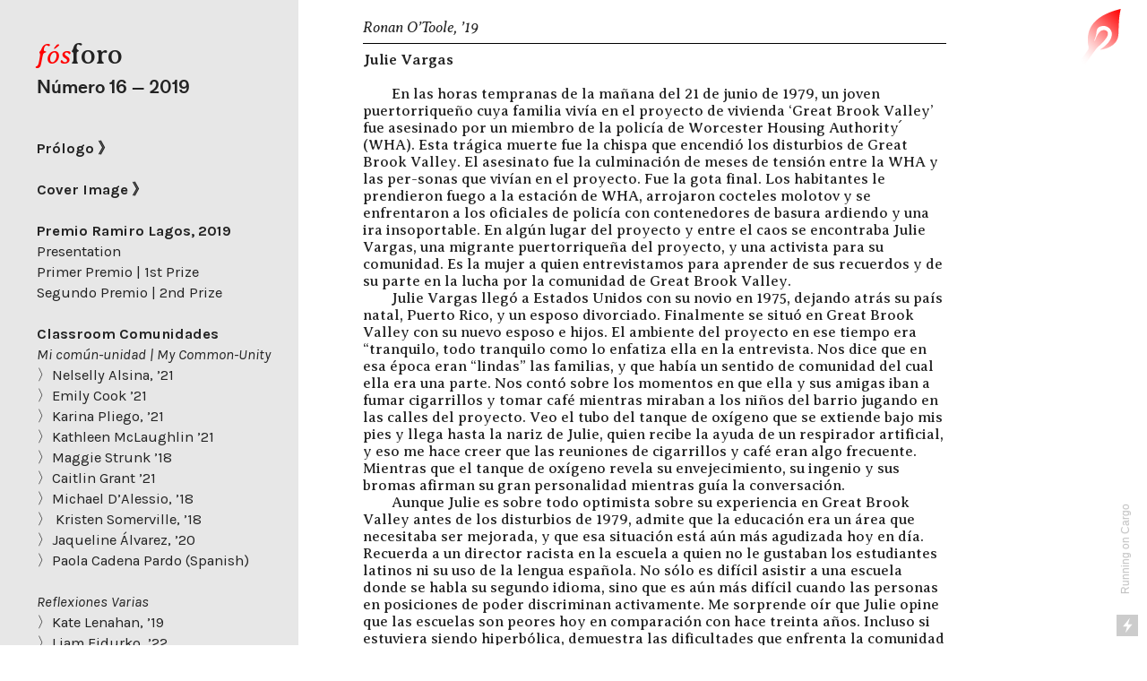

--- FILE ---
content_type: text/html; charset=UTF-8
request_url: https://fosforo.us/Ronan-O-Toole-19
body_size: 78607
content:
<!DOCTYPE html>
<!-- 

        Running on cargo.site

-->
<html lang="en" data-predefined-style="true" data-css-presets="true" data-css-preset data-typography-preset>
	<head>
<script>
				var __cargo_context__ = 'live';
				var __cargo_js_ver__ = 'c=2837859173';
				var __cargo_maint__ = false;
				
				
			</script>
					<meta http-equiv="X-UA-Compatible" content="IE=edge,chrome=1">
		<meta http-equiv="Content-Type" content="text/html; charset=utf-8">
		<meta name="viewport" content="initial-scale=1.0, maximum-scale=1.0, user-scalable=no">
		
			<meta name="robots" content="index,follow">
		<title>Ronan O’Toole, ’19  — Fosforo | Revista | Holy Cross</title>
		<meta name="description" content="Ronan O’Toole, ’19 Julie Vargas                  En las horas tempranas de la mañana del 21 de junio de 1979, un joven puertorriqueño cuya familia...">
				<meta name="twitter:card" content="summary_large_image">
		<meta name="twitter:title" content="Ronan O’Toole, ’19  — Fosforo | Revista | Holy Cross">
		<meta name="twitter:description" content="Ronan O’Toole, ’19 Julie Vargas                  En las horas tempranas de la mañana del 21 de junio de 1979, un joven puertorriqueño cuya familia...">
		<meta name="twitter:image" content="https://freight.cargo.site/w/1200/i/4c5578353510852bd80b5f870ed586db489b261c51d271818a5296f85d2baccf/GBV_75_funeral_2.png">
		<meta property="og:locale" content="en_US">
		<meta property="og:title" content="Ronan O’Toole, ’19  — Fosforo | Revista | Holy Cross">
		<meta property="og:description" content="Ronan O’Toole, ’19 Julie Vargas                  En las horas tempranas de la mañana del 21 de junio de 1979, un joven puertorriqueño cuya familia...">
		<meta property="og:url" content="https://fosforo.us/Ronan-O-Toole-19">
		<meta property="og:image" content="https://freight.cargo.site/w/1200/i/4c5578353510852bd80b5f870ed586db489b261c51d271818a5296f85d2baccf/GBV_75_funeral_2.png">
		<meta property="og:type" content="website">

		<link rel="preconnect" href="https://static.cargo.site" crossorigin>
		<link rel="preconnect" href="https://freight.cargo.site" crossorigin>

		<link rel="preconnect" href="https://fonts.gstatic.com" crossorigin>
				<link rel="preconnect" href="https://type.cargo.site" crossorigin>

		<!--<link rel="preload" href="https://static.cargo.site/assets/social/IconFont-Regular-0.9.3.woff2" as="font" type="font/woff" crossorigin>-->

		

		<link href="https://freight.cargo.site/t/original/i/56ec0678f3405a4beafc75c4cc9e442b91db6522dbcbe3d6ecdced8f32728ff3/red-flame-icon.ico" rel="shortcut icon">
		<link href="https://fosforo.us/rss" rel="alternate" type="application/rss+xml" title="Fosforo | Revista | Holy Cross feed">

		<link href="//fonts.googleapis.com/css?family=Karla:200,200italic,300,300italic,400,400italic,500,500italic,600,600italic,700,700italic,800,800italic|Averia Serif Libre:400,400italic,700,700italic|Rubik:400,400italic,700,700italic&c=2837859173&" id="" rel="stylesheet" type="text/css" />
<link href="https://fosforo.us/stylesheet?c=2837859173&1715273060" id="member_stylesheet" rel="stylesheet" type="text/css" />
<style id="">@font-face{font-family:Icons;src:url(https://static.cargo.site/assets/social/IconFont-Regular-0.9.3.woff2);unicode-range:U+E000-E15C,U+F0000,U+FE0E}@font-face{font-family:Icons;src:url(https://static.cargo.site/assets/social/IconFont-Regular-0.9.3.woff2);font-weight:240;unicode-range:U+E000-E15C,U+F0000,U+FE0E}@font-face{font-family:Icons;src:url(https://static.cargo.site/assets/social/IconFont-Regular-0.9.3.woff2);unicode-range:U+E000-E15C,U+F0000,U+FE0E;font-weight:400}@font-face{font-family:Icons;src:url(https://static.cargo.site/assets/social/IconFont-Regular-0.9.3.woff2);unicode-range:U+E000-E15C,U+F0000,U+FE0E;font-weight:600}@font-face{font-family:Icons;src:url(https://static.cargo.site/assets/social/IconFont-Regular-0.9.3.woff2);unicode-range:U+E000-E15C,U+F0000,U+FE0E;font-weight:800}@font-face{font-family:Icons;src:url(https://static.cargo.site/assets/social/IconFont-Regular-0.9.3.woff2);unicode-range:U+E000-E15C,U+F0000,U+FE0E;font-style:italic}@font-face{font-family:Icons;src:url(https://static.cargo.site/assets/social/IconFont-Regular-0.9.3.woff2);unicode-range:U+E000-E15C,U+F0000,U+FE0E;font-weight:200;font-style:italic}@font-face{font-family:Icons;src:url(https://static.cargo.site/assets/social/IconFont-Regular-0.9.3.woff2);unicode-range:U+E000-E15C,U+F0000,U+FE0E;font-weight:400;font-style:italic}@font-face{font-family:Icons;src:url(https://static.cargo.site/assets/social/IconFont-Regular-0.9.3.woff2);unicode-range:U+E000-E15C,U+F0000,U+FE0E;font-weight:600;font-style:italic}@font-face{font-family:Icons;src:url(https://static.cargo.site/assets/social/IconFont-Regular-0.9.3.woff2);unicode-range:U+E000-E15C,U+F0000,U+FE0E;font-weight:800;font-style:italic}body.iconfont-loading,body.iconfont-loading *{color:transparent!important}body{-moz-osx-font-smoothing:grayscale;-webkit-font-smoothing:antialiased;-webkit-text-size-adjust:none}body.no-scroll{overflow:hidden}/*!
 * Content
 */.page{word-wrap:break-word}:focus{outline:0}.pointer-events-none{pointer-events:none}.pointer-events-auto{pointer-events:auto}.pointer-events-none .page_content .audio-player,.pointer-events-none .page_content .shop_product,.pointer-events-none .page_content a,.pointer-events-none .page_content audio,.pointer-events-none .page_content button,.pointer-events-none .page_content details,.pointer-events-none .page_content iframe,.pointer-events-none .page_content img,.pointer-events-none .page_content input,.pointer-events-none .page_content video{pointer-events:auto}.pointer-events-none .page_content *>a,.pointer-events-none .page_content>a{position:relative}s *{text-transform:inherit}#toolset{position:fixed;bottom:10px;right:10px;z-index:8}.mobile #toolset,.template_site_inframe #toolset{display:none}#toolset a{display:block;height:24px;width:24px;margin:0;padding:0;text-decoration:none;background:rgba(0,0,0,.2)}#toolset a:hover{background:rgba(0,0,0,.8)}[data-adminview] #toolset a,[data-adminview] #toolset_admin a{background:rgba(0,0,0,.04);pointer-events:none;cursor:default}#toolset_admin a:active{background:rgba(0,0,0,.7)}#toolset_admin a svg>*{transform:scale(1.1) translate(0,-.5px);transform-origin:50% 50%}#toolset_admin a svg{pointer-events:none;width:100%!important;height:auto!important}#following-container{overflow:auto;-webkit-overflow-scrolling:touch}#following-container iframe{height:100%;width:100%;position:absolute;top:0;left:0;right:0;bottom:0}:root{--following-width:-400px;--following-animation-duration:450ms}@keyframes following-open{0%{transform:translateX(0)}100%{transform:translateX(var(--following-width))}}@keyframes following-open-inverse{0%{transform:translateX(0)}100%{transform:translateX(calc(-1 * var(--following-width)))}}@keyframes following-close{0%{transform:translateX(var(--following-width))}100%{transform:translateX(0)}}@keyframes following-close-inverse{0%{transform:translateX(calc(-1 * var(--following-width)))}100%{transform:translateX(0)}}body.animate-left{animation:following-open var(--following-animation-duration);animation-fill-mode:both;animation-timing-function:cubic-bezier(.24,1,.29,1)}#following-container.animate-left{animation:following-close-inverse var(--following-animation-duration);animation-fill-mode:both;animation-timing-function:cubic-bezier(.24,1,.29,1)}#following-container.animate-left #following-frame{animation:following-close var(--following-animation-duration);animation-fill-mode:both;animation-timing-function:cubic-bezier(.24,1,.29,1)}body.animate-right{animation:following-close var(--following-animation-duration);animation-fill-mode:both;animation-timing-function:cubic-bezier(.24,1,.29,1)}#following-container.animate-right{animation:following-open-inverse var(--following-animation-duration);animation-fill-mode:both;animation-timing-function:cubic-bezier(.24,1,.29,1)}#following-container.animate-right #following-frame{animation:following-open var(--following-animation-duration);animation-fill-mode:both;animation-timing-function:cubic-bezier(.24,1,.29,1)}.slick-slider{position:relative;display:block;-moz-box-sizing:border-box;box-sizing:border-box;-webkit-user-select:none;-moz-user-select:none;-ms-user-select:none;user-select:none;-webkit-touch-callout:none;-khtml-user-select:none;-ms-touch-action:pan-y;touch-action:pan-y;-webkit-tap-highlight-color:transparent}.slick-list{position:relative;display:block;overflow:hidden;margin:0;padding:0}.slick-list:focus{outline:0}.slick-list.dragging{cursor:pointer;cursor:hand}.slick-slider .slick-list,.slick-slider .slick-track{transform:translate3d(0,0,0);will-change:transform}.slick-track{position:relative;top:0;left:0;display:block}.slick-track:after,.slick-track:before{display:table;content:'';width:1px;height:1px;margin-top:-1px;margin-left:-1px}.slick-track:after{clear:both}.slick-loading .slick-track{visibility:hidden}.slick-slide{display:none;float:left;height:100%;min-height:1px}[dir=rtl] .slick-slide{float:right}.content .slick-slide img{display:inline-block}.content .slick-slide img:not(.image-zoom){cursor:pointer}.content .scrub .slick-list,.content .scrub .slick-slide img:not(.image-zoom){cursor:ew-resize}body.slideshow-scrub-dragging *{cursor:ew-resize!important}.content .slick-slide img:not([src]),.content .slick-slide img[src='']{width:100%;height:auto}.slick-slide.slick-loading img{display:none}.slick-slide.dragging img{pointer-events:none}.slick-initialized .slick-slide{display:block}.slick-loading .slick-slide{visibility:hidden}.slick-vertical .slick-slide{display:block;height:auto;border:1px solid transparent}.slick-arrow.slick-hidden{display:none}.slick-arrow{position:absolute;z-index:9;width:0;top:0;height:100%;cursor:pointer;will-change:opacity;-webkit-transition:opacity 333ms cubic-bezier(.4,0,.22,1);transition:opacity 333ms cubic-bezier(.4,0,.22,1)}.slick-arrow.hidden{opacity:0}.slick-arrow svg{position:absolute;width:36px;height:36px;top:0;left:0;right:0;bottom:0;margin:auto;transform:translate(.25px,.25px)}.slick-arrow svg.right-arrow{transform:translate(.25px,.25px) scaleX(-1)}.slick-arrow svg:active{opacity:.75}.slick-arrow svg .arrow-shape{fill:none!important;stroke:#fff;stroke-linecap:square}.slick-arrow svg .arrow-outline{fill:none!important;stroke-width:2.5px;stroke:rgba(0,0,0,.6);stroke-linecap:square}.slick-arrow.slick-next{right:0;text-align:right}.slick-next svg,.wallpaper-navigation .slick-next svg{margin-right:10px}.mobile .slick-next svg{margin-right:10px}.slick-arrow.slick-prev{text-align:left}.slick-prev svg,.wallpaper-navigation .slick-prev svg{margin-left:10px}.mobile .slick-prev svg{margin-left:10px}.loading_animation{display:none;vertical-align:middle;z-index:15;line-height:0;pointer-events:none;border-radius:100%}.loading_animation.hidden{display:none}.loading_animation.pulsing{opacity:0;display:inline-block;animation-delay:.1s;-webkit-animation-delay:.1s;-moz-animation-delay:.1s;animation-duration:12s;animation-iteration-count:infinite;animation:fade-pulse-in .5s ease-in-out;-moz-animation:fade-pulse-in .5s ease-in-out;-webkit-animation:fade-pulse-in .5s ease-in-out;-webkit-animation-fill-mode:forwards;-moz-animation-fill-mode:forwards;animation-fill-mode:forwards}.loading_animation.pulsing.no-delay{animation-delay:0s;-webkit-animation-delay:0s;-moz-animation-delay:0s}.loading_animation div{border-radius:100%}.loading_animation div svg{max-width:100%;height:auto}.loading_animation div,.loading_animation div svg{width:20px;height:20px}.loading_animation.full-width svg{width:100%;height:auto}.loading_animation.full-width.big svg{width:100px;height:100px}.loading_animation div svg>*{fill:#ccc}.loading_animation div{-webkit-animation:spin-loading 12s ease-out;-webkit-animation-iteration-count:infinite;-moz-animation:spin-loading 12s ease-out;-moz-animation-iteration-count:infinite;animation:spin-loading 12s ease-out;animation-iteration-count:infinite}.loading_animation.hidden{display:none}[data-backdrop] .loading_animation{position:absolute;top:15px;left:15px;z-index:99}.loading_animation.position-absolute.middle{top:calc(50% - 10px);left:calc(50% - 10px)}.loading_animation.position-absolute.topleft{top:0;left:0}.loading_animation.position-absolute.middleright{top:calc(50% - 10px);right:1rem}.loading_animation.position-absolute.middleleft{top:calc(50% - 10px);left:1rem}.loading_animation.gray div svg>*{fill:#999}.loading_animation.gray-dark div svg>*{fill:#666}.loading_animation.gray-darker div svg>*{fill:#555}.loading_animation.gray-light div svg>*{fill:#ccc}.loading_animation.white div svg>*{fill:rgba(255,255,255,.85)}.loading_animation.blue div svg>*{fill:#698fff}.loading_animation.inline{display:inline-block;margin-bottom:.5ex}.loading_animation.inline.left{margin-right:.5ex}@-webkit-keyframes fade-pulse-in{0%{opacity:0}50%{opacity:.5}100%{opacity:1}}@-moz-keyframes fade-pulse-in{0%{opacity:0}50%{opacity:.5}100%{opacity:1}}@keyframes fade-pulse-in{0%{opacity:0}50%{opacity:.5}100%{opacity:1}}@-webkit-keyframes pulsate{0%{opacity:1}50%{opacity:0}100%{opacity:1}}@-moz-keyframes pulsate{0%{opacity:1}50%{opacity:0}100%{opacity:1}}@keyframes pulsate{0%{opacity:1}50%{opacity:0}100%{opacity:1}}@-webkit-keyframes spin-loading{0%{transform:rotate(0)}9%{transform:rotate(1050deg)}18%{transform:rotate(-1090deg)}20%{transform:rotate(-1080deg)}23%{transform:rotate(-1080deg)}28%{transform:rotate(-1095deg)}29%{transform:rotate(-1065deg)}34%{transform:rotate(-1080deg)}35%{transform:rotate(-1050deg)}40%{transform:rotate(-1065deg)}41%{transform:rotate(-1035deg)}44%{transform:rotate(-1035deg)}47%{transform:rotate(-2160deg)}50%{transform:rotate(-2160deg)}56%{transform:rotate(45deg)}60%{transform:rotate(45deg)}80%{transform:rotate(6120deg)}100%{transform:rotate(0)}}@keyframes spin-loading{0%{transform:rotate(0)}9%{transform:rotate(1050deg)}18%{transform:rotate(-1090deg)}20%{transform:rotate(-1080deg)}23%{transform:rotate(-1080deg)}28%{transform:rotate(-1095deg)}29%{transform:rotate(-1065deg)}34%{transform:rotate(-1080deg)}35%{transform:rotate(-1050deg)}40%{transform:rotate(-1065deg)}41%{transform:rotate(-1035deg)}44%{transform:rotate(-1035deg)}47%{transform:rotate(-2160deg)}50%{transform:rotate(-2160deg)}56%{transform:rotate(45deg)}60%{transform:rotate(45deg)}80%{transform:rotate(6120deg)}100%{transform:rotate(0)}}[grid-row]{align-items:flex-start;box-sizing:border-box;display:-webkit-box;display:-webkit-flex;display:-ms-flexbox;display:flex;-webkit-flex-wrap:wrap;-ms-flex-wrap:wrap;flex-wrap:wrap}[grid-col]{box-sizing:border-box}[grid-row] [grid-col].empty:after{content:"\0000A0";cursor:text}body.mobile[data-adminview=content-editproject] [grid-row] [grid-col].empty:after{display:none}[grid-col=auto]{-webkit-box-flex:1;-webkit-flex:1;-ms-flex:1;flex:1}[grid-col=x12]{width:100%}[grid-col=x11]{width:50%}[grid-col=x10]{width:33.33%}[grid-col=x9]{width:25%}[grid-col=x8]{width:20%}[grid-col=x7]{width:16.666666667%}[grid-col=x6]{width:14.285714286%}[grid-col=x5]{width:12.5%}[grid-col=x4]{width:11.111111111%}[grid-col=x3]{width:10%}[grid-col=x2]{width:9.090909091%}[grid-col=x1]{width:8.333333333%}[grid-col="1"]{width:8.33333%}[grid-col="2"]{width:16.66667%}[grid-col="3"]{width:25%}[grid-col="4"]{width:33.33333%}[grid-col="5"]{width:41.66667%}[grid-col="6"]{width:50%}[grid-col="7"]{width:58.33333%}[grid-col="8"]{width:66.66667%}[grid-col="9"]{width:75%}[grid-col="10"]{width:83.33333%}[grid-col="11"]{width:91.66667%}[grid-col="12"]{width:100%}body.mobile [grid-responsive] [grid-col]{width:100%;-webkit-box-flex:none;-webkit-flex:none;-ms-flex:none;flex:none}[data-ce-host=true][contenteditable=true] [grid-pad]{pointer-events:none}[data-ce-host=true][contenteditable=true] [grid-pad]>*{pointer-events:auto}[grid-pad="0"]{padding:0}[grid-pad="0.25"]{padding:.125rem}[grid-pad="0.5"]{padding:.25rem}[grid-pad="0.75"]{padding:.375rem}[grid-pad="1"]{padding:.5rem}[grid-pad="1.25"]{padding:.625rem}[grid-pad="1.5"]{padding:.75rem}[grid-pad="1.75"]{padding:.875rem}[grid-pad="2"]{padding:1rem}[grid-pad="2.5"]{padding:1.25rem}[grid-pad="3"]{padding:1.5rem}[grid-pad="3.5"]{padding:1.75rem}[grid-pad="4"]{padding:2rem}[grid-pad="5"]{padding:2.5rem}[grid-pad="6"]{padding:3rem}[grid-pad="7"]{padding:3.5rem}[grid-pad="8"]{padding:4rem}[grid-pad="9"]{padding:4.5rem}[grid-pad="10"]{padding:5rem}[grid-gutter="0"]{margin:0}[grid-gutter="0.5"]{margin:-.25rem}[grid-gutter="1"]{margin:-.5rem}[grid-gutter="1.5"]{margin:-.75rem}[grid-gutter="2"]{margin:-1rem}[grid-gutter="2.5"]{margin:-1.25rem}[grid-gutter="3"]{margin:-1.5rem}[grid-gutter="3.5"]{margin:-1.75rem}[grid-gutter="4"]{margin:-2rem}[grid-gutter="5"]{margin:-2.5rem}[grid-gutter="6"]{margin:-3rem}[grid-gutter="7"]{margin:-3.5rem}[grid-gutter="8"]{margin:-4rem}[grid-gutter="10"]{margin:-5rem}[grid-gutter="12"]{margin:-6rem}[grid-gutter="14"]{margin:-7rem}[grid-gutter="16"]{margin:-8rem}[grid-gutter="18"]{margin:-9rem}[grid-gutter="20"]{margin:-10rem}small{max-width:100%;text-decoration:inherit}img:not([src]),img[src='']{outline:1px solid rgba(177,177,177,.4);outline-offset:-1px;content:url([data-uri])}img.image-zoom{cursor:-webkit-zoom-in;cursor:-moz-zoom-in;cursor:zoom-in}#imprimatur{color:#333;font-size:10px;font-family:-apple-system,BlinkMacSystemFont,"Segoe UI",Roboto,Oxygen,Ubuntu,Cantarell,"Open Sans","Helvetica Neue",sans-serif,"Sans Serif",Icons;/*!System*/position:fixed;opacity:.3;right:-28px;bottom:160px;transform:rotate(270deg);-ms-transform:rotate(270deg);-webkit-transform:rotate(270deg);z-index:8;text-transform:uppercase;color:#999;opacity:.5;padding-bottom:2px;text-decoration:none}.mobile #imprimatur{display:none}bodycopy cargo-link a{font-family:-apple-system,BlinkMacSystemFont,"Segoe UI",Roboto,Oxygen,Ubuntu,Cantarell,"Open Sans","Helvetica Neue",sans-serif,"Sans Serif",Icons;/*!System*/font-size:12px;font-style:normal;font-weight:400;transform:rotate(270deg);text-decoration:none;position:fixed!important;right:-27px;bottom:100px;text-decoration:none;letter-spacing:normal;background:0 0;border:0;border-bottom:0;outline:0}/*! PhotoSwipe Default UI CSS by Dmitry Semenov | photoswipe.com | MIT license */.pswp--has_mouse .pswp__button--arrow--left,.pswp--has_mouse .pswp__button--arrow--right,.pswp__ui{visibility:visible}.pswp--minimal--dark .pswp__top-bar,.pswp__button{background:0 0}.pswp,.pswp__bg,.pswp__container,.pswp__img--placeholder,.pswp__zoom-wrap,.quick-view-navigation{-webkit-backface-visibility:hidden}.pswp__button{cursor:pointer;opacity:1;-webkit-appearance:none;transition:opacity .2s;-webkit-box-shadow:none;box-shadow:none}.pswp__button-close>svg{top:10px;right:10px;margin-left:auto}.pswp--touch .quick-view-navigation{display:none}.pswp__ui{-webkit-font-smoothing:auto;opacity:1;z-index:1550}.quick-view-navigation{will-change:opacity;-webkit-transition:opacity 333ms cubic-bezier(.4,0,.22,1);transition:opacity 333ms cubic-bezier(.4,0,.22,1)}.quick-view-navigation .pswp__group .pswp__button{pointer-events:auto}.pswp__button>svg{position:absolute;width:36px;height:36px}.quick-view-navigation .pswp__group:active svg{opacity:.75}.pswp__button svg .shape-shape{fill:#fff}.pswp__button svg .shape-outline{fill:#000}.pswp__button-prev>svg{top:0;bottom:0;left:10px;margin:auto}.pswp__button-next>svg{top:0;bottom:0;right:10px;margin:auto}.quick-view-navigation .pswp__group .pswp__button-prev{position:absolute;left:0;top:0;width:0;height:100%}.quick-view-navigation .pswp__group .pswp__button-next{position:absolute;right:0;top:0;width:0;height:100%}.quick-view-navigation .close-button,.quick-view-navigation .left-arrow,.quick-view-navigation .right-arrow{transform:translate(.25px,.25px)}.quick-view-navigation .right-arrow{transform:translate(.25px,.25px) scaleX(-1)}.pswp__button svg .shape-outline{fill:transparent!important;stroke:#000;stroke-width:2.5px;stroke-linecap:square}.pswp__button svg .shape-shape{fill:transparent!important;stroke:#fff;stroke-width:1.5px;stroke-linecap:square}.pswp__bg,.pswp__scroll-wrap,.pswp__zoom-wrap{width:100%;position:absolute}.quick-view-navigation .pswp__group .pswp__button-close{margin:0}.pswp__container,.pswp__item,.pswp__zoom-wrap{right:0;bottom:0;top:0;position:absolute;left:0}.pswp__ui--hidden .pswp__button{opacity:.001}.pswp__ui--hidden .pswp__button,.pswp__ui--hidden .pswp__button *{pointer-events:none}.pswp .pswp__ui.pswp__ui--displaynone{display:none}.pswp__element--disabled{display:none!important}/*! PhotoSwipe main CSS by Dmitry Semenov | photoswipe.com | MIT license */.pswp{position:fixed;display:none;height:100%;width:100%;top:0;left:0;right:0;bottom:0;margin:auto;-ms-touch-action:none;touch-action:none;z-index:9999999;-webkit-text-size-adjust:100%;line-height:initial;letter-spacing:initial;outline:0}.pswp img{max-width:none}.pswp--zoom-disabled .pswp__img{cursor:default!important}.pswp--animate_opacity{opacity:.001;will-change:opacity;-webkit-transition:opacity 333ms cubic-bezier(.4,0,.22,1);transition:opacity 333ms cubic-bezier(.4,0,.22,1)}.pswp--open{display:block}.pswp--zoom-allowed .pswp__img{cursor:-webkit-zoom-in;cursor:-moz-zoom-in;cursor:zoom-in}.pswp--zoomed-in .pswp__img{cursor:-webkit-grab;cursor:-moz-grab;cursor:grab}.pswp--dragging .pswp__img{cursor:-webkit-grabbing;cursor:-moz-grabbing;cursor:grabbing}.pswp__bg{left:0;top:0;height:100%;opacity:0;transform:translateZ(0);will-change:opacity}.pswp__scroll-wrap{left:0;top:0;height:100%}.pswp__container,.pswp__zoom-wrap{-ms-touch-action:none;touch-action:none}.pswp__container,.pswp__img{-webkit-user-select:none;-moz-user-select:none;-ms-user-select:none;user-select:none;-webkit-tap-highlight-color:transparent;-webkit-touch-callout:none}.pswp__zoom-wrap{-webkit-transform-origin:left top;-ms-transform-origin:left top;transform-origin:left top;-webkit-transition:-webkit-transform 222ms cubic-bezier(.4,0,.22,1);transition:transform 222ms cubic-bezier(.4,0,.22,1)}.pswp__bg{-webkit-transition:opacity 222ms cubic-bezier(.4,0,.22,1);transition:opacity 222ms cubic-bezier(.4,0,.22,1)}.pswp--animated-in .pswp__bg,.pswp--animated-in .pswp__zoom-wrap{-webkit-transition:none;transition:none}.pswp--hide-overflow .pswp__scroll-wrap,.pswp--hide-overflow.pswp{overflow:hidden}.pswp__img{position:absolute;width:auto;height:auto;top:0;left:0}.pswp__img--placeholder--blank{background:#222}.pswp--ie .pswp__img{width:100%!important;height:auto!important;left:0;top:0}.pswp__ui--idle{opacity:0}.pswp__error-msg{position:absolute;left:0;top:50%;width:100%;text-align:center;font-size:14px;line-height:16px;margin-top:-8px;color:#ccc}.pswp__error-msg a{color:#ccc;text-decoration:underline}.pswp__error-msg{font-family:-apple-system,BlinkMacSystemFont,"Segoe UI",Roboto,Oxygen,Ubuntu,Cantarell,"Open Sans","Helvetica Neue",sans-serif}.quick-view.mouse-down .iframe-item{pointer-events:none!important}.quick-view-caption-positioner{pointer-events:none;width:100%;height:100%}.quick-view-caption-wrapper{margin:auto;position:absolute;bottom:0;left:0;right:0}.quick-view-horizontal-align-left .quick-view-caption-wrapper{margin-left:0}.quick-view-horizontal-align-right .quick-view-caption-wrapper{margin-right:0}[data-quick-view-caption]{transition:.1s opacity ease-in-out;position:absolute;bottom:0;left:0;right:0}.quick-view-horizontal-align-left [data-quick-view-caption]{text-align:left}.quick-view-horizontal-align-right [data-quick-view-caption]{text-align:right}.quick-view-caption{transition:.1s opacity ease-in-out}.quick-view-caption>*{display:inline-block}.quick-view-caption *{pointer-events:auto}.quick-view-caption.hidden{opacity:0}.shop_product .dropdown_wrapper{flex:0 0 100%;position:relative}.shop_product select{appearance:none;-moz-appearance:none;-webkit-appearance:none;outline:0;-webkit-font-smoothing:antialiased;-moz-osx-font-smoothing:grayscale;cursor:pointer;border-radius:0;white-space:nowrap;overflow:hidden!important;text-overflow:ellipsis}.shop_product select.dropdown::-ms-expand{display:none}.shop_product a{cursor:pointer;border-bottom:none;text-decoration:none}.shop_product a.out-of-stock{pointer-events:none}body.audio-player-dragging *{cursor:ew-resize!important}.audio-player{display:inline-flex;flex:1 0 calc(100% - 2px);width:calc(100% - 2px)}.audio-player .button{height:100%;flex:0 0 3.3rem;display:flex}.audio-player .separator{left:3.3rem;height:100%}.audio-player .buffer{width:0%;height:100%;transition:left .3s linear,width .3s linear}.audio-player.seeking .buffer{transition:left 0s,width 0s}.audio-player.seeking{user-select:none;-webkit-user-select:none;cursor:ew-resize}.audio-player.seeking *{user-select:none;-webkit-user-select:none;cursor:ew-resize}.audio-player .bar{overflow:hidden;display:flex;justify-content:space-between;align-content:center;flex-grow:1}.audio-player .progress{width:0%;height:100%;transition:width .3s linear}.audio-player.seeking .progress{transition:width 0s}.audio-player .pause,.audio-player .play{cursor:pointer;height:100%}.audio-player .note-icon{margin:auto 0;order:2;flex:0 1 auto}.audio-player .title{white-space:nowrap;overflow:hidden;text-overflow:ellipsis;pointer-events:none;user-select:none;padding:.5rem 0 .5rem 1rem;margin:auto auto auto 0;flex:0 3 auto;min-width:0;width:100%}.audio-player .total-time{flex:0 1 auto;margin:auto 0}.audio-player .current-time,.audio-player .play-text{flex:0 1 auto;margin:auto 0}.audio-player .stream-anim{user-select:none;margin:auto auto auto 0}.audio-player .stream-anim span{display:inline-block}.audio-player .buffer,.audio-player .current-time,.audio-player .note-svg,.audio-player .play-text,.audio-player .separator,.audio-player .total-time{user-select:none;pointer-events:none}.audio-player .buffer,.audio-player .play-text,.audio-player .progress{position:absolute}.audio-player,.audio-player .bar,.audio-player .button,.audio-player .current-time,.audio-player .note-icon,.audio-player .pause,.audio-player .play,.audio-player .total-time{position:relative}body.mobile .audio-player,body.mobile .audio-player *{-webkit-touch-callout:none}#standalone-admin-frame{border:0;width:400px;position:absolute;right:0;top:0;height:100vh;z-index:99}body[standalone-admin=true] #standalone-admin-frame{transform:translate(0,0)}body[standalone-admin=true] .main_container{width:calc(100% - 400px)}body[standalone-admin=false] #standalone-admin-frame{transform:translate(100%,0)}body[standalone-admin=false] .main_container{width:100%}.toggle_standaloneAdmin{position:fixed;top:0;right:400px;height:40px;width:40px;z-index:999;cursor:pointer;background-color:rgba(0,0,0,.4)}.toggle_standaloneAdmin:active{opacity:.7}body[standalone-admin=false] .toggle_standaloneAdmin{right:0}.toggle_standaloneAdmin *{color:#fff;fill:#fff}.toggle_standaloneAdmin svg{padding:6px;width:100%;height:100%;opacity:.85}body[standalone-admin=false] .toggle_standaloneAdmin #close,body[standalone-admin=true] .toggle_standaloneAdmin #backdropsettings{display:none}.toggle_standaloneAdmin>div{width:100%;height:100%}#admin_toggle_button{position:fixed;top:50%;transform:translate(0,-50%);right:400px;height:36px;width:12px;z-index:999;cursor:pointer;background-color:rgba(0,0,0,.09);padding-left:2px;margin-right:5px}#admin_toggle_button .bar{content:'';background:rgba(0,0,0,.09);position:fixed;width:5px;bottom:0;top:0;z-index:10}#admin_toggle_button:active{background:rgba(0,0,0,.065)}#admin_toggle_button *{color:#fff;fill:#fff}#admin_toggle_button svg{padding:0;width:16px;height:36px;margin-left:1px;opacity:1}#admin_toggle_button svg *{fill:#fff;opacity:1}#admin_toggle_button[data-state=closed] .toggle_admin_close{display:none}#admin_toggle_button[data-state=closed],#admin_toggle_button[data-state=closed] .toggle_admin_open{width:20px;cursor:pointer;margin:0}#admin_toggle_button[data-state=closed] svg{margin-left:2px}#admin_toggle_button[data-state=open] .toggle_admin_open{display:none}select,select *{text-rendering:auto!important}b b{font-weight:inherit}*{-webkit-box-sizing:border-box;-moz-box-sizing:border-box;box-sizing:border-box}customhtml>*{position:relative;z-index:10}body,html{min-height:100vh;margin:0;padding:0}html{touch-action:manipulation;position:relative;background-color:#fff}.main_container{min-height:100vh;width:100%;overflow:hidden}.container{display:-webkit-box;display:-webkit-flex;display:-moz-box;display:-ms-flexbox;display:flex;-webkit-flex-wrap:wrap;-moz-flex-wrap:wrap;-ms-flex-wrap:wrap;flex-wrap:wrap;max-width:100%;width:100%;overflow:visible}.container{align-items:flex-start;-webkit-align-items:flex-start}.page{z-index:2}.page ul li>text-limit{display:block}.content,.content_container,.pinned{-webkit-flex:1 0 auto;-moz-flex:1 0 auto;-ms-flex:1 0 auto;flex:1 0 auto;max-width:100%}.content_container{width:100%}.content_container.full_height{min-height:100vh}.page_background{position:absolute;top:0;left:0;width:100%;height:100%}.page_container{position:relative;overflow:visible;width:100%}.backdrop{position:absolute;top:0;z-index:1;width:100%;height:100%;max-height:100vh}.backdrop>div{position:absolute;top:0;left:0;width:100%;height:100%;-webkit-backface-visibility:hidden;backface-visibility:hidden;transform:translate3d(0,0,0);contain:strict}[data-backdrop].backdrop>div[data-overflowing]{max-height:100vh;position:absolute;top:0;left:0}body.mobile [split-responsive]{display:flex;flex-direction:column}body.mobile [split-responsive] .container{width:100%;order:2}body.mobile [split-responsive] .backdrop{position:relative;height:50vh;width:100%;order:1}body.mobile [split-responsive] [data-auxiliary].backdrop{position:absolute;height:50vh;width:100%;order:1}.page{position:relative;z-index:2}img[data-align=left]{float:left}img[data-align=right]{float:right}[data-rotation]{transform-origin:center center}.content .page_content:not([contenteditable=true]) [data-draggable]{pointer-events:auto!important;backface-visibility:hidden}.preserve-3d{-moz-transform-style:preserve-3d;transform-style:preserve-3d}.content .page_content:not([contenteditable=true]) [data-draggable] iframe{pointer-events:none!important}.dragging-active iframe{pointer-events:none!important}.content .page_content:not([contenteditable=true]) [data-draggable]:active{opacity:1}.content .scroll-transition-fade{transition:transform 1s ease-in-out,opacity .8s ease-in-out}.content .scroll-transition-fade.below-viewport{opacity:0;transform:translateY(40px)}.mobile.full_width .page_container:not([split-layout]) .container_width{width:100%}[data-view=pinned_bottom] .bottom_pin_invisibility{visibility:hidden}.pinned{position:relative;width:100%}.pinned .page_container.accommodate:not(.fixed):not(.overlay){z-index:2}.pinned .page_container.overlay{position:absolute;z-index:4}.pinned .page_container.overlay.fixed{position:fixed}.pinned .page_container.overlay.fixed .page{max-height:100vh;-webkit-overflow-scrolling:touch}.pinned .page_container.overlay.fixed .page.allow-scroll{overflow-y:auto;overflow-x:hidden}.pinned .page_container.overlay.fixed .page.allow-scroll{align-items:flex-start;-webkit-align-items:flex-start}.pinned .page_container .page.allow-scroll::-webkit-scrollbar{width:0;background:0 0;display:none}.pinned.pinned_top .page_container.overlay{left:0;top:0}.pinned.pinned_bottom .page_container.overlay{left:0;bottom:0}div[data-container=set]:empty{margin-top:1px}.thumbnails{position:relative;z-index:1}[thumbnails=grid]{align-items:baseline}[thumbnails=justify] .thumbnail{box-sizing:content-box}[thumbnails][data-padding-zero] .thumbnail{margin-bottom:-1px}[thumbnails=montessori] .thumbnail{pointer-events:auto;position:absolute}[thumbnails] .thumbnail>a{display:block;text-decoration:none}[thumbnails=montessori]{height:0}[thumbnails][data-resizing],[thumbnails][data-resizing] *{cursor:nwse-resize}[thumbnails] .thumbnail .resize-handle{cursor:nwse-resize;width:26px;height:26px;padding:5px;position:absolute;opacity:.75;right:-1px;bottom:-1px;z-index:100}[thumbnails][data-resizing] .resize-handle{display:none}[thumbnails] .thumbnail .resize-handle svg{position:absolute;top:0;left:0}[thumbnails] .thumbnail .resize-handle:hover{opacity:1}[data-can-move].thumbnail .resize-handle svg .resize_path_outline{fill:#fff}[data-can-move].thumbnail .resize-handle svg .resize_path{fill:#000}[thumbnails=montessori] .thumbnail_sizer{height:0;width:100%;position:relative;padding-bottom:100%;pointer-events:none}[thumbnails] .thumbnail img{display:block;min-height:3px;margin-bottom:0}[thumbnails] .thumbnail img:not([src]),img[src=""]{margin:0!important;width:100%;min-height:3px;height:100%!important;position:absolute}[aspect-ratio="1x1"].thumb_image{height:0;padding-bottom:100%;overflow:hidden}[aspect-ratio="4x3"].thumb_image{height:0;padding-bottom:75%;overflow:hidden}[aspect-ratio="16x9"].thumb_image{height:0;padding-bottom:56.25%;overflow:hidden}[thumbnails] .thumb_image{width:100%;position:relative}[thumbnails][thumbnail-vertical-align=top]{align-items:flex-start}[thumbnails][thumbnail-vertical-align=middle]{align-items:center}[thumbnails][thumbnail-vertical-align=bottom]{align-items:baseline}[thumbnails][thumbnail-horizontal-align=left]{justify-content:flex-start}[thumbnails][thumbnail-horizontal-align=middle]{justify-content:center}[thumbnails][thumbnail-horizontal-align=right]{justify-content:flex-end}.thumb_image.default_image>svg{position:absolute;top:0;left:0;bottom:0;right:0;width:100%;height:100%}.thumb_image.default_image{outline:1px solid #ccc;outline-offset:-1px;position:relative}.mobile.full_width [data-view=Thumbnail] .thumbnails_width{width:100%}.content [data-draggable] a:active,.content [data-draggable] img:active{opacity:initial}.content .draggable-dragging{opacity:initial}[data-draggable].draggable_visible{visibility:visible}[data-draggable].draggable_hidden{visibility:hidden}.gallery_card [data-draggable],.marquee [data-draggable]{visibility:inherit}[data-draggable]{visibility:visible;background-color:rgba(0,0,0,.003)}#site_menu_panel_container .image-gallery:not(.initialized){height:0;padding-bottom:100%;min-height:initial}.image-gallery:not(.initialized){min-height:100vh;visibility:hidden;width:100%}.image-gallery .gallery_card img{display:block;width:100%;height:auto}.image-gallery .gallery_card{transform-origin:center}.image-gallery .gallery_card.dragging{opacity:.1;transform:initial!important}.image-gallery:not([image-gallery=slideshow]) .gallery_card iframe:only-child,.image-gallery:not([image-gallery=slideshow]) .gallery_card video:only-child{width:100%;height:100%;top:0;left:0;position:absolute}.image-gallery[image-gallery=slideshow] .gallery_card video[muted][autoplay]:not([controls]),.image-gallery[image-gallery=slideshow] .gallery_card video[muted][data-autoplay]:not([controls]){pointer-events:none}.image-gallery [image-gallery-pad="0"] video:only-child{object-fit:cover;height:calc(100% + 1px)}div.image-gallery>a,div.image-gallery>iframe,div.image-gallery>img,div.image-gallery>video{display:none}[image-gallery-row]{align-items:flex-start;box-sizing:border-box;display:-webkit-box;display:-webkit-flex;display:-ms-flexbox;display:flex;-webkit-flex-wrap:wrap;-ms-flex-wrap:wrap;flex-wrap:wrap}.image-gallery .gallery_card_image{width:100%;position:relative}[data-predefined-style=true] .image-gallery a.gallery_card{display:block;border:none}[image-gallery-col]{box-sizing:border-box}[image-gallery-col=x12]{width:100%}[image-gallery-col=x11]{width:50%}[image-gallery-col=x10]{width:33.33%}[image-gallery-col=x9]{width:25%}[image-gallery-col=x8]{width:20%}[image-gallery-col=x7]{width:16.666666667%}[image-gallery-col=x6]{width:14.285714286%}[image-gallery-col=x5]{width:12.5%}[image-gallery-col=x4]{width:11.111111111%}[image-gallery-col=x3]{width:10%}[image-gallery-col=x2]{width:9.090909091%}[image-gallery-col=x1]{width:8.333333333%}.content .page_content [image-gallery-pad].image-gallery{pointer-events:none}.content .page_content [image-gallery-pad].image-gallery .gallery_card_image>*,.content .page_content [image-gallery-pad].image-gallery .gallery_image_caption{pointer-events:auto}.content .page_content [image-gallery-pad="0"]{padding:0}.content .page_content [image-gallery-pad="0.25"]{padding:.125rem}.content .page_content [image-gallery-pad="0.5"]{padding:.25rem}.content .page_content [image-gallery-pad="0.75"]{padding:.375rem}.content .page_content [image-gallery-pad="1"]{padding:.5rem}.content .page_content [image-gallery-pad="1.25"]{padding:.625rem}.content .page_content [image-gallery-pad="1.5"]{padding:.75rem}.content .page_content [image-gallery-pad="1.75"]{padding:.875rem}.content .page_content [image-gallery-pad="2"]{padding:1rem}.content .page_content [image-gallery-pad="2.5"]{padding:1.25rem}.content .page_content [image-gallery-pad="3"]{padding:1.5rem}.content .page_content [image-gallery-pad="3.5"]{padding:1.75rem}.content .page_content [image-gallery-pad="4"]{padding:2rem}.content .page_content [image-gallery-pad="5"]{padding:2.5rem}.content .page_content [image-gallery-pad="6"]{padding:3rem}.content .page_content [image-gallery-pad="7"]{padding:3.5rem}.content .page_content [image-gallery-pad="8"]{padding:4rem}.content .page_content [image-gallery-pad="9"]{padding:4.5rem}.content .page_content [image-gallery-pad="10"]{padding:5rem}.content .page_content [image-gallery-gutter="0"]{margin:0}.content .page_content [image-gallery-gutter="0.5"]{margin:-.25rem}.content .page_content [image-gallery-gutter="1"]{margin:-.5rem}.content .page_content [image-gallery-gutter="1.5"]{margin:-.75rem}.content .page_content [image-gallery-gutter="2"]{margin:-1rem}.content .page_content [image-gallery-gutter="2.5"]{margin:-1.25rem}.content .page_content [image-gallery-gutter="3"]{margin:-1.5rem}.content .page_content [image-gallery-gutter="3.5"]{margin:-1.75rem}.content .page_content [image-gallery-gutter="4"]{margin:-2rem}.content .page_content [image-gallery-gutter="5"]{margin:-2.5rem}.content .page_content [image-gallery-gutter="6"]{margin:-3rem}.content .page_content [image-gallery-gutter="7"]{margin:-3.5rem}.content .page_content [image-gallery-gutter="8"]{margin:-4rem}.content .page_content [image-gallery-gutter="10"]{margin:-5rem}.content .page_content [image-gallery-gutter="12"]{margin:-6rem}.content .page_content [image-gallery-gutter="14"]{margin:-7rem}.content .page_content [image-gallery-gutter="16"]{margin:-8rem}.content .page_content [image-gallery-gutter="18"]{margin:-9rem}.content .page_content [image-gallery-gutter="20"]{margin:-10rem}[image-gallery=slideshow]:not(.initialized)>*{min-height:1px;opacity:0;min-width:100%}[image-gallery=slideshow][data-constrained-by=height] [image-gallery-vertical-align].slick-track{align-items:flex-start}[image-gallery=slideshow] img.image-zoom:active{opacity:initial}[image-gallery=slideshow].slick-initialized .gallery_card{pointer-events:none}[image-gallery=slideshow].slick-initialized .gallery_card.slick-current{pointer-events:auto}[image-gallery=slideshow] .gallery_card:not(.has_caption){line-height:0}.content .page_content [image-gallery=slideshow].image-gallery>*{pointer-events:auto}.content [image-gallery=slideshow].image-gallery.slick-initialized .gallery_card{overflow:hidden;margin:0;display:flex;flex-flow:row wrap;flex-shrink:0}.content [image-gallery=slideshow].image-gallery.slick-initialized .gallery_card.slick-current{overflow:visible}[image-gallery=slideshow] .gallery_image_caption{opacity:1;transition:opacity .3s;-webkit-transition:opacity .3s;width:100%;margin-left:auto;margin-right:auto;clear:both}[image-gallery-horizontal-align=left] .gallery_image_caption{text-align:left}[image-gallery-horizontal-align=middle] .gallery_image_caption{text-align:center}[image-gallery-horizontal-align=right] .gallery_image_caption{text-align:right}[image-gallery=slideshow][data-slideshow-in-transition] .gallery_image_caption{opacity:0;transition:opacity .3s;-webkit-transition:opacity .3s}[image-gallery=slideshow] .gallery_card_image{width:initial;margin:0;display:inline-block}[image-gallery=slideshow] .gallery_card img{margin:0;display:block}[image-gallery=slideshow][data-exploded]{align-items:flex-start;box-sizing:border-box;display:-webkit-box;display:-webkit-flex;display:-ms-flexbox;display:flex;-webkit-flex-wrap:wrap;-ms-flex-wrap:wrap;flex-wrap:wrap;justify-content:flex-start;align-content:flex-start}[image-gallery=slideshow][data-exploded] .gallery_card{padding:1rem;width:16.666%}[image-gallery=slideshow][data-exploded] .gallery_card_image{height:0;display:block;width:100%}[image-gallery=grid]{align-items:baseline}[image-gallery=grid] .gallery_card.has_caption .gallery_card_image{display:block}[image-gallery=grid] [image-gallery-pad="0"].gallery_card{margin-bottom:-1px}[image-gallery=grid] .gallery_card img{margin:0}[image-gallery=columns] .gallery_card img{margin:0}[image-gallery=justify]{align-items:flex-start}[image-gallery=justify] .gallery_card img{margin:0}[image-gallery=montessori][image-gallery-row]{display:block}[image-gallery=montessori] a.gallery_card,[image-gallery=montessori] div.gallery_card{position:absolute;pointer-events:auto}[image-gallery=montessori][data-can-move] .gallery_card,[image-gallery=montessori][data-can-move] .gallery_card .gallery_card_image,[image-gallery=montessori][data-can-move] .gallery_card .gallery_card_image>*{cursor:move}[image-gallery=montessori]{position:relative;height:0}[image-gallery=freeform] .gallery_card{position:relative}[image-gallery=freeform] [image-gallery-pad="0"].gallery_card{margin-bottom:-1px}[image-gallery-vertical-align]{display:flex;flex-flow:row wrap}[image-gallery-vertical-align].slick-track{display:flex;flex-flow:row nowrap}.image-gallery .slick-list{margin-bottom:-.3px}[image-gallery-vertical-align=top]{align-content:flex-start;align-items:flex-start}[image-gallery-vertical-align=middle]{align-items:center;align-content:center}[image-gallery-vertical-align=bottom]{align-content:flex-end;align-items:flex-end}[image-gallery-horizontal-align=left]{justify-content:flex-start}[image-gallery-horizontal-align=middle]{justify-content:center}[image-gallery-horizontal-align=right]{justify-content:flex-end}.image-gallery[data-resizing],.image-gallery[data-resizing] *{cursor:nwse-resize!important}.image-gallery .gallery_card .resize-handle,.image-gallery .gallery_card .resize-handle *{cursor:nwse-resize!important}.image-gallery .gallery_card .resize-handle{width:26px;height:26px;padding:5px;position:absolute;opacity:.75;right:-1px;bottom:-1px;z-index:10}.image-gallery[data-resizing] .resize-handle{display:none}.image-gallery .gallery_card .resize-handle svg{cursor:nwse-resize!important;position:absolute;top:0;left:0}.image-gallery .gallery_card .resize-handle:hover{opacity:1}[data-can-move].gallery_card .resize-handle svg .resize_path_outline{fill:#fff}[data-can-move].gallery_card .resize-handle svg .resize_path{fill:#000}[image-gallery=montessori] .thumbnail_sizer{height:0;width:100%;position:relative;padding-bottom:100%;pointer-events:none}#site_menu_button{display:block;text-decoration:none;pointer-events:auto;z-index:9;vertical-align:top;cursor:pointer;box-sizing:content-box;font-family:Icons}#site_menu_button.custom_icon{padding:0;line-height:0}#site_menu_button.custom_icon img{width:100%;height:auto}#site_menu_wrapper.disabled #site_menu_button{display:none}#site_menu_wrapper.mobile_only #site_menu_button{display:none}body.mobile #site_menu_wrapper.mobile_only:not(.disabled) #site_menu_button:not(.active){display:block}#site_menu_panel_container[data-type=cargo_menu] #site_menu_panel{display:block;position:fixed;top:0;right:0;bottom:0;left:0;z-index:10;cursor:default}.site_menu{pointer-events:auto;position:absolute;z-index:11;top:0;bottom:0;line-height:0;max-width:400px;min-width:300px;font-size:20px;text-align:left;background:rgba(20,20,20,.95);padding:20px 30px 90px 30px;overflow-y:auto;overflow-x:hidden;display:-webkit-box;display:-webkit-flex;display:-ms-flexbox;display:flex;-webkit-box-orient:vertical;-webkit-box-direction:normal;-webkit-flex-direction:column;-ms-flex-direction:column;flex-direction:column;-webkit-box-pack:start;-webkit-justify-content:flex-start;-ms-flex-pack:start;justify-content:flex-start}body.mobile #site_menu_wrapper .site_menu{-webkit-overflow-scrolling:touch;min-width:auto;max-width:100%;width:100%;padding:20px}#site_menu_wrapper[data-sitemenu-position=bottom-left] #site_menu,#site_menu_wrapper[data-sitemenu-position=top-left] #site_menu{left:0}#site_menu_wrapper[data-sitemenu-position=bottom-right] #site_menu,#site_menu_wrapper[data-sitemenu-position=top-right] #site_menu{right:0}#site_menu_wrapper[data-type=page] .site_menu{right:0;left:0;width:100%;padding:0;margin:0;background:0 0}.site_menu_wrapper.open .site_menu{display:block}.site_menu div{display:block}.site_menu a{text-decoration:none;display:inline-block;color:rgba(255,255,255,.75);max-width:100%;overflow:hidden;white-space:nowrap;text-overflow:ellipsis;line-height:1.4}.site_menu div a.active{color:rgba(255,255,255,.4)}.site_menu div.set-link>a{font-weight:700}.site_menu div.hidden{display:none}.site_menu .close{display:block;position:absolute;top:0;right:10px;font-size:60px;line-height:50px;font-weight:200;color:rgba(255,255,255,.4);cursor:pointer;user-select:none}#site_menu_panel_container .page_container{position:relative;overflow:hidden;background:0 0;z-index:2}#site_menu_panel_container .site_menu_page_wrapper{position:fixed;top:0;left:0;overflow-y:auto;-webkit-overflow-scrolling:touch;height:100%;width:100%;z-index:100}#site_menu_panel_container .site_menu_page_wrapper .backdrop{pointer-events:none}#site_menu_panel_container #site_menu_page_overlay{position:fixed;top:0;right:0;bottom:0;left:0;cursor:default;z-index:1}#shop_button{display:block;text-decoration:none;pointer-events:auto;z-index:9;vertical-align:top;cursor:pointer;box-sizing:content-box;font-family:Icons}#shop_button.custom_icon{padding:0;line-height:0}#shop_button.custom_icon img{width:100%;height:auto}#shop_button.disabled{display:none}.loading[data-loading]{display:none;position:fixed;bottom:8px;left:8px;z-index:100}.new_site_button_wrapper{font-size:1.8rem;font-weight:400;color:rgba(0,0,0,.85);font-family:-apple-system,BlinkMacSystemFont,'Segoe UI',Roboto,Oxygen,Ubuntu,Cantarell,'Open Sans','Helvetica Neue',sans-serif,'Sans Serif',Icons;font-style:normal;line-height:1.4;color:#fff;position:fixed;bottom:0;right:0;z-index:999}body.template_site #toolset{display:none!important}body.mobile .new_site_button{display:none}.new_site_button{display:flex;height:44px;cursor:pointer}.new_site_button .plus{width:44px;height:100%}.new_site_button .plus svg{width:100%;height:100%}.new_site_button .plus svg line{stroke:#000;stroke-width:2px}.new_site_button .plus:after,.new_site_button .plus:before{content:'';width:30px;height:2px}.new_site_button .text{background:#0fce83;display:none;padding:7.5px 15px 7.5px 15px;height:100%;font-size:20px;color:#222}.new_site_button:active{opacity:.8}.new_site_button.show_full .text{display:block}.new_site_button.show_full .plus{display:none}html:not(.admin-wrapper) .template_site #confirm_modal [data-progress] .progress-indicator:after{content:'Generating Site...';padding:7.5px 15px;right:-200px;color:#000}bodycopy svg.marker-overlay,bodycopy svg.marker-overlay *{transform-origin:0 0;-webkit-transform-origin:0 0;box-sizing:initial}bodycopy svg#svgroot{box-sizing:initial}bodycopy svg.marker-overlay{padding:inherit;position:absolute;left:0;top:0;width:100%;height:100%;min-height:1px;overflow:visible;pointer-events:none;z-index:999}bodycopy svg.marker-overlay *{pointer-events:initial}bodycopy svg.marker-overlay text{letter-spacing:initial}bodycopy svg.marker-overlay a{cursor:pointer}.marquee:not(.torn-down){overflow:hidden;width:100%;position:relative;padding-bottom:.25em;padding-top:.25em;margin-bottom:-.25em;margin-top:-.25em;contain:layout}.marquee .marquee_contents{will-change:transform;display:flex;flex-direction:column}.marquee[behavior][direction].torn-down{white-space:normal}.marquee[behavior=bounce] .marquee_contents{display:block;float:left;clear:both}.marquee[behavior=bounce] .marquee_inner{display:block}.marquee[behavior=bounce][direction=vertical] .marquee_contents{width:100%}.marquee[behavior=bounce][direction=diagonal] .marquee_inner:last-child,.marquee[behavior=bounce][direction=vertical] .marquee_inner:last-child{position:relative;visibility:hidden}.marquee[behavior=bounce][direction=horizontal],.marquee[behavior=scroll][direction=horizontal]{white-space:pre}.marquee[behavior=scroll][direction=horizontal] .marquee_contents{display:inline-flex;white-space:nowrap;min-width:100%}.marquee[behavior=scroll][direction=horizontal] .marquee_inner{min-width:100%}.marquee[behavior=scroll] .marquee_inner:first-child{will-change:transform;position:absolute;width:100%;top:0;left:0}.cycle{display:none}</style>
<script type="text/json" data-set="defaults" >{"current_offset":0,"current_page":1,"cargo_url":"hcfosforo","is_domain":true,"is_mobile":false,"is_tablet":false,"is_phone":false,"api_path":"https:\/\/fosforo.us\/_api","is_editor":false,"is_template":false,"is_direct_link":true,"direct_link_pid":35675960}</script>
<script type="text/json" data-set="DisplayOptions" >{"user_id":433467,"pagination_count":24,"title_in_project":true,"disable_project_scroll":false,"learning_cargo_seen":true,"resource_url":null,"use_sets":null,"sets_are_clickable":null,"set_links_position":null,"sticky_pages":null,"total_projects":0,"slideshow_responsive":false,"slideshow_thumbnails_header":true,"layout_options":{"content_position":"right_cover","content_width":"70","content_margin":"5","main_margin":"2","text_alignment":"text_left","vertical_position":"vertical_top","bgcolor":"rgb(255, 255, 255)","WebFontConfig":{"google":{"families":{"Karla":{"variants":["200","200italic","300","300italic","400","400italic","500","500italic","600","600italic","700","700italic","800","800italic"]},"Averia Serif Libre":{"variants":["400","400italic","700","700italic"]},"Rubik":{"variants":["400","400italic","700","700italic"]}}},"cargo":{"families":{"Standard":{"variants":["n4","i4","n7","i7"]}}},"system":{"families":{"Helvetica Neue":{"variants":["n4","i4","n7","i7"]},"-apple-system":{"variants":["n4"]}}}},"links_orientation":"links_horizontal","viewport_size":"phone","mobile_zoom":"20","mobile_view":"desktop","mobile_padding":"-1","mobile_formatting":false,"width_unit":"rem","text_width":"66","is_feed":false,"limit_vertical_images":false,"image_zoom":true,"mobile_images_full_width":true,"responsive_columns":"1","responsive_thumbnails_padding":"0.7","enable_sitemenu":false,"sitemenu_mobileonly":false,"menu_position":"top-left","sitemenu_option":"cargo_menu","responsive_row_height":"75","advanced_padding_enabled":false,"main_margin_top":"2","main_margin_right":"2","main_margin_bottom":"2","main_margin_left":"2","mobile_pages_full_width":true,"scroll_transition":true,"image_full_zoom":false,"quick_view_height":"100","quick_view_width":"100","quick_view_alignment":"quick_view_center_center","advanced_quick_view_padding_enabled":false,"quick_view_padding":"2.5","quick_view_padding_top":"2.5","quick_view_padding_bottom":"2.5","quick_view_padding_left":"2.5","quick_view_padding_right":"2.5","quick_content_alignment":"quick_content_center_center","close_quick_view_on_scroll":true,"show_quick_view_ui":true,"quick_view_bgcolor":"","quick_view_caption":false},"element_sort":{"no-group":[{"name":"Navigation","isActive":true},{"name":"Header Text","isActive":true},{"name":"Content","isActive":true},{"name":"Header Image","isActive":false}]},"site_menu_options":{"display_type":"page","enable":false,"mobile_only":true,"position":"top-right","single_page_id":"8049599","icon":null,"show_homepage":true,"single_page_url":"Menu","custom_icon":"\/\/freight.cargo.site\/t\/original\/i\/474811718cedf6c8c8b60480766ed688d62ad87408d3898b3816cefd9ff9ef4e\/red-flame-icon.svg","overlay_sitemenu_page":true},"ecommerce_options":{"enable_ecommerce_button":false,"shop_button_position":"top-right","shop_icon":"text","custom_icon":false,"shop_icon_text":"Cart &lt;(#)&gt;","icon":"","enable_geofencing":false,"enabled_countries":["AF","AX","AL","DZ","AS","AD","AO","AI","AQ","AG","AR","AM","AW","AU","AT","AZ","BS","BH","BD","BB","BY","BE","BZ","BJ","BM","BT","BO","BQ","BA","BW","BV","BR","IO","BN","BG","BF","BI","KH","CM","CA","CV","KY","CF","TD","CL","CN","CX","CC","CO","KM","CG","CD","CK","CR","CI","HR","CU","CW","CY","CZ","DK","DJ","DM","DO","EC","EG","SV","GQ","ER","EE","ET","FK","FO","FJ","FI","FR","GF","PF","TF","GA","GM","GE","DE","GH","GI","GR","GL","GD","GP","GU","GT","GG","GN","GW","GY","HT","HM","VA","HN","HK","HU","IS","IN","ID","IR","IQ","IE","IM","IL","IT","JM","JP","JE","JO","KZ","KE","KI","KP","KR","KW","KG","LA","LV","LB","LS","LR","LY","LI","LT","LU","MO","MK","MG","MW","MY","MV","ML","MT","MH","MQ","MR","MU","YT","MX","FM","MD","MC","MN","ME","MS","MA","MZ","MM","NA","NR","NP","NL","NC","NZ","NI","NE","NG","NU","NF","MP","NO","OM","PK","PW","PS","PA","PG","PY","PE","PH","PN","PL","PT","PR","QA","RE","RO","RU","RW","BL","SH","KN","LC","MF","PM","VC","WS","SM","ST","SA","SN","RS","SC","SL","SG","SX","SK","SI","SB","SO","ZA","GS","SS","ES","LK","SD","SR","SJ","SZ","SE","CH","SY","TW","TJ","TZ","TH","TL","TG","TK","TO","TT","TN","TR","TM","TC","TV","UG","UA","AE","GB","US","UM","UY","UZ","VU","VE","VN","VG","VI","WF","EH","YE","ZM","ZW"]}}</script>
<script type="text/json" data-set="Site" >{"id":"433467","direct_link":"https:\/\/fosforo.us","display_url":"fosforo.us","site_url":"hcfosforo","account_shop_id":null,"has_ecommerce":false,"has_shop":false,"ecommerce_key_public":null,"cargo_spark_button":true,"following_url":null,"website_title":"Fosforo | Revista | Holy Cross","meta_tags":"","meta_description":"","meta_head":"","homepage_id":"8044517","css_url":"https:\/\/fosforo.us\/stylesheet","rss_url":"https:\/\/fosforo.us\/rss","js_url":"\/_jsapps\/design\/design.js","favicon_url":"https:\/\/freight.cargo.site\/t\/original\/i\/56ec0678f3405a4beafc75c4cc9e442b91db6522dbcbe3d6ecdced8f32728ff3\/red-flame-icon.ico","home_url":"https:\/\/cargo.site","auth_url":"https:\/\/cargo.site","profile_url":"https:\/\/freight.cargo.site\/w\/409\/h\/563\/c\/0\/77\/409\/409\/i\/b38b91222505677881a5d1328002228c5c78d12071282fefefc334608059d7a9\/flame_rgb.png","profile_width":409,"profile_height":409,"social_image_url":"https:\/\/freight.cargo.site\/i\/1f701c1ee02d406aeff1b0ac61c995a115e8b50c5121e479f60be8b7fb066584\/flame-icon.jpg","social_width":140,"social_height":143,"social_description":"F\u00f3sforo, the bilingual journal of literature, arts and ideas of Hispanic inspiration at College of the Holy Cross.","social_has_image":true,"social_has_description":true,"site_menu_icon":"https:\/\/freight.cargo.site\/i\/474811718cedf6c8c8b60480766ed688d62ad87408d3898b3816cefd9ff9ef4e\/red-flame-icon.svg","site_menu_has_image":true,"custom_html":"<customhtml><!-- Global site tag (gtag.js) - Google Analytics -->\n<script async src=\"https:\/\/www.googletagmanager.com\/gtag\/js?id=UA-170659988-1\"><\/script>\n<script>\n  window.dataLayer = window.dataLayer || [];\n  function gtag(){dataLayer.push(arguments);}\n  gtag('js', new Date());\n\n  gtag('config', 'UA-170659988-1');\n<\/script>\n<\/customhtml>","filter":null,"is_editor":false,"use_hi_res":false,"hiq":null,"progenitor_site":"object","files":[],"resource_url":"fosforo.us\/_api\/v0\/site\/433467"}</script>
<script type="text/json" data-set="ScaffoldingData" >{"id":0,"title":"Fosforo | Revista | Holy Cross","project_url":0,"set_id":0,"is_homepage":false,"pin":false,"is_set":true,"in_nav":false,"stack":false,"sort":0,"index":0,"page_count":8,"pin_position":null,"thumbnail_options":null,"pages":[{"id":8074614,"title":"F\u00f3sforo Main","project_url":"Fosforo-Main","set_id":0,"is_homepage":false,"pin":false,"is_set":true,"in_nav":false,"stack":false,"sort":0,"index":0,"page_count":1,"pin_position":null,"thumbnail_options":null,"pages":[{"id":8044517,"site_id":433467,"project_url":"Fosforo-Home","direct_link":"https:\/\/fosforo.us\/Fosforo-Home","type":"page","title":"F\u00f3sforo Home","title_no_html":"F\u00f3sforo Home","tags":"","display":false,"pin":false,"pin_options":{"position":"top","overlay":true,"accommodate":false,"exclude_mobile":true,"fixed":true},"in_nav":true,"is_homepage":true,"backdrop_enabled":true,"is_set":false,"stack":false,"excerpt":"F\u00f3sforo\n\t\nRevista de Inspiraci\u00f3n Hisp\u00e1nica \n\nJournal of Hispanic InspirationCollege of the Holy Cross\nWorcester, Massachusetts\n\n\n\n\u27e9\u00a0En...","content":"<h2><span style=\"color: #f00;\"><div grid-row=\"\" grid-pad=\"0\" grid-gutter=\"0\">\n\t<div grid-col=\"9\" grid-pad=\"0\"><h2><span style=\"color: #f00;\">F\u00f3sforo<\/span><\/h2><\/div>\n\t<div grid-col=\"3\" grid-pad=\"0\"><div style=\"text-align: right\"><img width=\"64\" height=\"64\" width_o=\"64\" height_o=\"64\" data-src=\"https:\/\/freight.cargo.site\/t\/original\/i\/7dd13e14aa4a81b88dc5a5063ac123b508ffe2a37184b1b4e195dc531ebbc3c3\/red-flame-icon.svg\" data-mid=\"199353747\" border=\"0\" data-scale=\"100\" data-no-zoom\/><\/div><\/div>\n<\/div><\/span><\/h2><h1>Revista de Inspiraci\u00f3n Hisp\u00e1nica <br>\nJournal of Hispanic Inspiration<\/h1><small>College of the Holy Cross<br>Worcester, Massachusetts<\/small><br>\n<br>\n<h1><span style=\"color: #f00;\"><a href=\"Fosforo-Home-Espanol-1\" rel=\"history\">\u27e9&nbsp;En espa\u00f1ol<\/a><\/span><\/h1><br>\n<br>\n<div class=\"image-gallery\" data-gallery=\"%7B%22mode_id%22%3A2%2C%22gallery_instance_id%22%3A1%2C%22name%22%3A%22Columns%22%2C%22path%22%3A%22columns%22%2C%22data%22%3A%7B%22column_size%22%3A9%2C%22columns%22%3A4%2C%22image_padding%22%3A2%2C%22responsive%22%3Afalse%2C%22mobile_data%22%3A%7B%22columns%22%3A2%2C%22column_size%22%3A11%2C%22image_padding%22%3A1%2C%22separate_mobile_view%22%3Afalse%7D%2C%22meta_data%22%3A%7B%7D%2C%22captions%22%3Atrue%7D%7D\">\n<a rel=\"history\" target=\"_blank\" href=\"https:\/\/college.holycross.edu\/fosforo\/1\/index.htm\" class=\"image-link\"><img width=\"1650\" height=\"2550\" width_o=\"1650\" height_o=\"2550\" data-src=\"https:\/\/freight.cargo.site\/t\/original\/i\/eb9cdda68a91a438b1685a445b396f3b2bbc84f3835cd7fa6fa4572a71887dba\/Fosforo-1-Cover-half.jpg\" data-mid=\"74684522\" border=\"0\" alt=\"Vol. 1 (2004)\" data-caption=\"Vol. 1 (2004)\"\/><\/a>\n<a rel=\"history\" target=\"_blank\" href=\"https:\/\/college.holycross.edu\/fosforo\/2\/index.htm\" class=\"image-link\"><img width=\"396\" height=\"576\" width_o=\"396\" height_o=\"576\" data-src=\"https:\/\/freight.cargo.site\/t\/original\/i\/5e0d2b80152ce83081a2fe8c70a8463ee09a1b0a74c582faf3c39b8912faab9e\/Fosforo_Cover_2.jpg\" data-mid=\"41973925\" border=\"0\" alt=\"Vol.2 (2005)\" data-caption=\"Vol.2 (2005)\"\/><\/a>\n<a rel=\"history\" target=\"_blank\" href=\"https:\/\/college.holycross.edu\/fosforo\/3\/index.htm\" class=\"image-link\"><img width=\"396\" height=\"576\" width_o=\"396\" height_o=\"576\" data-src=\"https:\/\/freight.cargo.site\/t\/original\/i\/bf42f69c45505eec0aa88cf168974b5c93e46cd0cf6222f67331d28bc6022a36\/Fosforo_Cover_3.jpg\" data-mid=\"41973926\" border=\"0\" alt=\"Vol. 3 (2006)\" data-caption=\"Vol. 3 (2006)\"\/><\/a>\n<a rel=\"history\" target=\"_blank\" href=\"https:\/\/college.holycross.edu\/fosforo\/4\/index.htm\" class=\"image-link\"><img width=\"396\" height=\"576\" width_o=\"396\" height_o=\"576\" data-src=\"https:\/\/freight.cargo.site\/t\/original\/i\/1cf4357eb3709462a0743bfccd041f88a74dfe4219f56d80b47b1cddd19335d6\/Fosforo_Cover_4.jpg\" data-mid=\"41973927\" border=\"0\" alt=\"Vol. 4 (2007)\" data-caption=\"Vol. 4 (2007)\"\/><\/a>\n<a target=\"_blank\" href=\"https:\/\/college.holycross.edu\/fosforo\/6\/index.htm\" class=\"image-link\"><img width=\"792\" height=\"612\" width_o=\"792\" height_o=\"612\" data-src=\"https:\/\/freight.cargo.site\/t\/original\/i\/e61fed5ca68af459d3016e7cddbe7956ab65f10b94410ff46ddd4f0295f4efc8\/Fosforo_Cover_6.jpg\" data-mid=\"41973929\" border=\"0\" alt=\"Vol. 6 (2009)\" data-caption=\"Vol. 6 (2009)\"\/><\/a>\n<a target=\"_blank\" href=\"https:\/\/college.holycross.edu\/fosforo\/7\/index.htm\" class=\"image-link\"><img width=\"792\" height=\"612\" width_o=\"792\" height_o=\"612\" data-src=\"https:\/\/freight.cargo.site\/t\/original\/i\/1705a42f166d0a0c2659e1629d643163e8940beaf8cabd10c056ea9508082f36\/Fosforo_Cover_7.jpg\" data-mid=\"41973930\" border=\"0\" alt=\"Vol. 7 (2010)\" data-caption=\"Vol. 7 (2010)\"\/><\/a>\n<a target=\"_blank\" href=\"https:\/\/college.holycross.edu\/fosforo\/8\/index.htm\" class=\"image-link\"><img width=\"396\" height=\"576\" width_o=\"396\" height_o=\"576\" data-src=\"https:\/\/freight.cargo.site\/t\/original\/i\/35f81a87e7bbf59923f54c631e25536996122f51e269b697d25c9de731efbe60\/Fosforo_Cover_8.jpg\" data-mid=\"41973931\" border=\"0\" alt=\"Vol. 8 (2011)\" data-caption=\"Vol. 8 (2011)\"\/><\/a>\n<a target=\"_blank\" href=\"https:\/\/college.holycross.edu\/fosforo\/5\/index.htm\" class=\"image-link\"><img width=\"396\" height=\"576\" width_o=\"396\" height_o=\"576\" data-src=\"https:\/\/freight.cargo.site\/t\/original\/i\/bbe555f488be7c8e2ae48b38d22a67a985eac0c53df2aafb9dd61150c8e51c12\/Fosforo_Cover_5.jpg\" data-mid=\"41973928\" border=\"0\" alt=\"Vol. 5 (2008)\" data-caption=\"Vol. 5 (2008)\"\/><\/a>\n<a target=\"_blank\" href=\"https:\/\/college.holycross.edu\/fosforo\/10\/index.htm\" class=\"image-link\"><img width=\"396\" height=\"576\" width_o=\"396\" height_o=\"576\" data-src=\"https:\/\/freight.cargo.site\/t\/original\/i\/bb0b9d99d34465534e1b9152b2fbc7aa22a3509c9cbed71f4bca6b733614f00c\/Fosforo_Cover_10.jpg\" data-mid=\"41973932\" border=\"0\" alt=\"Vol. 10 (2013)\" data-caption=\"Vol. 10 (2013)\"\/><\/a>\n<a target=\"_blank\" href=\"https:\/\/college.holycross.edu\/fosforo\/11\/index.htm\" class=\"image-link\"><img width=\"396\" height=\"576\" width_o=\"396\" height_o=\"576\" data-src=\"https:\/\/freight.cargo.site\/t\/original\/i\/76cfa9987155704800162e9dcee0b9f4030e33fdffc87d889608e2f5df165a93\/Fosforo_Cover_11.jpg\" data-mid=\"41973933\" border=\"0\" alt=\"Vol. 11 (2014)\" data-caption=\"Vol. 11 (2014)\"\/><\/a>\n<a target=\"_blank\" href=\"https:\/\/college.holycross.edu\/fosforo\/12\/index.htm\" class=\"image-link\"><img width=\"396\" height=\"576\" width_o=\"396\" height_o=\"576\" data-src=\"https:\/\/freight.cargo.site\/t\/original\/i\/b5ddc371d57499cfb36292e79df370510b476cddb7516e6f88713a048b6b67de\/Fosforo_Cover_12.jpg\" data-mid=\"41973934\" border=\"0\" alt=\"Vol. 12 (2015)\" data-caption=\"Vol. 12 (2015)\"\/><\/a>\n<a target=\"_blank\" href=\"https:\/\/college.holycross.edu\/fosforo\/9\/index.htm\" class=\"image-link\"><img width=\"1650\" height=\"2550\" width_o=\"1650\" height_o=\"2550\" data-src=\"https:\/\/freight.cargo.site\/t\/original\/i\/fa7957f6d45f76dacddafdab317d7c1b6bad278778e2657093660c391c9c6846\/Fosforo-2012-vol-9-cover-half.jpg\" data-mid=\"74689024\" border=\"0\" alt=\"Vol. 9 (2012)\" data-caption=\"Vol. 9 (2012)\"\/><\/a>\n<img width=\"396\" height=\"576\" width_o=\"396\" height_o=\"576\" data-src=\"https:\/\/freight.cargo.site\/t\/original\/i\/642d93a92ec0b62f0243629501a58e0fc41067d66bcaf53ee1706a2456468342\/Fosforo_Cover_13.jpg\" data-mid=\"41973935\" border=\"0\" alt=\"Vol. 13 (2016)\" data-caption=\"Vol. 13 (2016)\"\/>\n<img width=\"396\" height=\"576\" width_o=\"396\" height_o=\"576\" data-src=\"https:\/\/freight.cargo.site\/t\/original\/i\/7209f3bb5f1283d50313274e00ed831a4d0d0f05eb952febdaa7a325f9a7d6c9\/Fosforo_Cover_14.jpg\" data-mid=\"41973936\" border=\"0\" alt=\"Vol. 14 (2017)\" data-caption=\"Vol. 14 (2017)\"\/>\n<img width=\"396\" height=\"576\" width_o=\"396\" height_o=\"576\" data-src=\"https:\/\/freight.cargo.site\/t\/original\/i\/8aacf2775091517f05621b6589ab48c60c17f8682f4af0d671499bfc2c8c742b\/Fosforo_Cover_15.jpg\" data-mid=\"41973937\" border=\"0\" alt=\"Vol. 15 (2018)\" data-caption=\"Vol. 15 (2018)\"\/>\n<img width=\"396\" height=\"576\" width_o=\"396\" height_o=\"576\" data-src=\"https:\/\/freight.cargo.site\/t\/original\/i\/f749523da8b355edcbd52cbb6fef3c6c0bcb67b97f59ec279322f5c136ddf3fb\/Fosforo_Cover_16.jpg\" data-mid=\"41973938\" border=\"0\" alt=\"Vol. 16 (2019)\" data-caption=\"Vol. 16 (2019)\"\/>\n<a rel=\"history\" href=\"Landing-Page-Fosforo-17\" class=\"image-link\"><img width=\"300\" height=\"450\" width_o=\"300\" height_o=\"450\" data-src=\"https:\/\/freight.cargo.site\/t\/original\/i\/214552e81a4d23546ff3fd95d2e84ce632e7c1af4e059369ead2f91cd06c3125\/Fosforo-2017-Cover.png\" data-mid=\"199313286\" border=\"0\" alt=\"Vol. 17 (2020)\" data-caption=\"Vol. 17 (2020)\"\/><\/a>\n<a rel=\"history\" href=\"Landing-Page-Fosforo-18\" class=\"image-link\"><img width=\"1275\" height=\"1950\" width_o=\"1275\" height_o=\"1950\" data-src=\"https:\/\/freight.cargo.site\/t\/original\/i\/51c4f3323f13d563e49d8ee6b9fd49a625895e40e431f54e81cf1f7e3acda765\/Fosforo-2020-Cover.png\" data-mid=\"155745744\" border=\"0\" alt=\"Vol. 18 (2021)\" data-caption=\"Vol. 18 (2021)\"\/><\/a>\n<a rel=\"history\" href=\"Landing-Page-Fosforo-19\" class=\"image-link\"><img width=\"265\" height=\"397\" width_o=\"265\" height_o=\"397\" data-src=\"https:\/\/freight.cargo.site\/t\/original\/i\/1b402fc3ed1405b8793ddad5f06b319f2b5640ec1b5e6f70d89b0c828f98b80a\/Fosforo-19.png\" data-mid=\"199313282\" border=\"0\" alt=\"Vol. 19 (2022)\" data-caption=\"Vol. 19 (2022)\"\/><\/a>\n<a rel=\"history\" href=\"Landing-Page-Image-Fosforo-20\" class=\"image-link\"><img width=\"605\" height=\"907\" width_o=\"605\" height_o=\"907\" data-src=\"https:\/\/freight.cargo.site\/t\/original\/i\/b9a152f2221486b1fc6bc69a2e18a5889fc564080f190f61fc38d7a230376c62\/Fosforo-20.png\" data-mid=\"199314983\" border=\"0\" alt=\"Vol. 20 (2023)\" data-caption=\"Vol. 20 (2023)\"\/><\/a>\n<\/div><div grid-row=\"\" grid-pad=\"2\" grid-gutter=\"4\" grid-responsive=\"\">\n\t<div grid-col=\"x12\" grid-pad=\"2\"><h1><p style=\"border:2px; border-style:solid; border-color:#FF0000; padding: .5em;\"><a href=\"Main-Catalog-Left-side-Navigation\" rel=\"history\" data-gallery-item-index=\"19\">Click for Contents | \u00cdndice<\/a><\/p><\/h1><b><i>f\u00f3s<\/i>foro<\/b><i><b>, <\/b><\/i>the bilingual literary and artistic review at Holy Cross, is a forum for Hispanic inspiration in our community. We publish poetry, fiction, drama and narrative essay, as well as painting, photography, music and other graphic arts. Submissions should reflect an interest in Spanish and the range of Hispanic, Latin American, and Latinx cultures. <br>\n<br>We welcome contributions in <b>Spanish, English, or both<\/b> from all members of our community: students, professors, administration and staff. Although submissions from campus will be given priority, we welcome submissions from community partners from Worcester and beyond, including members of the Association of Jesuit Colleges and Universities (AJCU).<br>\n<br>\n<i><b>f\u00f3sforo<\/b><\/i> is free and is intended solely for educational purposes. The deadline for submissions is normally mid March.<br>\n<br>Materials <b>in Spanish or English (or both)<\/b> may be sent electronically by attachment to <span style=\"color: #f00;\">\u27e9&nbsp;<b><a href=\"mailto:fosforo@g.holycross.edu\">click here.<\/a><\/b><\/span><br>\n<br>To send queries, <span style=\"color: #f00;\">\u27e9&nbsp;<b><a href=\"mailto:fosforo@g.holycross.edu\">click here<\/a><\/b><\/span>. You may also direct any questions to <a href=\"mailto:dfrost@holycross.edu\"><b>Prof. Daniel Frost (Spanish)<\/b>, ed<\/a>.<br>\n<br>\n<b><i>f\u00f3s<\/i><\/b><b>foro<\/b> is published with help from students in Chapter Omicron Epsilon of Sigma Delta Pi, the National Collegiate Hispanic Honor Society (<a href=\"https:\/\/sigmadeltapi.org\" target=\"_blank\">sigmadeltapi.org<\/a>) at Holy Cross.<\/div>\n<\/div><br>\n<b><i><\/i><\/b>","content_no_html":"\n\tF\u00f3sforo\n\t{image 30 scale=\"100\" no-zoom}\nRevista de Inspiraci\u00f3n Hisp\u00e1nica \nJournal of Hispanic InspirationCollege of the Holy CrossWorcester, Massachusetts\n\n\u27e9&nbsp;En espa\u00f1ol\n\n\n{image 21 caption=\"Vol. 1 (2004)\"}\n{image 3 caption=\"Vol.2 (2005)\"}\n{image 4 caption=\"Vol. 3 (2006)\"}\n{image 5 caption=\"Vol. 4 (2007)\"}\n{image 7 caption=\"Vol. 6 (2009)\"}\n{image 8 caption=\"Vol. 7 (2010)\"}\n{image 9 caption=\"Vol. 8 (2011)\"}\n{image 6 caption=\"Vol. 5 (2008)\"}\n{image 10 caption=\"Vol. 10 (2013)\"}\n{image 11 caption=\"Vol. 11 (2014)\"}\n{image 12 caption=\"Vol. 12 (2015)\"}\n{image 22 caption=\"Vol. 9 (2012)\"}\n{image 13 caption=\"Vol. 13 (2016)\"}\n{image 14 caption=\"Vol. 14 (2017)\"}\n{image 15 caption=\"Vol. 15 (2018)\"}\n{image 16 caption=\"Vol. 16 (2019)\"}\n{image 28 caption=\"Vol. 17 (2020)\"}\n{image 25 caption=\"Vol. 18 (2021)\"}\n{image 27 caption=\"Vol. 19 (2022)\"}\n{image 29 caption=\"Vol. 20 (2023)\"}\n\n\tClick for Contents | \u00cdndicef\u00f3sforo, the bilingual literary and artistic review at Holy Cross, is a forum for Hispanic inspiration in our community. We publish poetry, fiction, drama and narrative essay, as well as painting, photography, music and other graphic arts. Submissions should reflect an interest in Spanish and the range of Hispanic, Latin American, and Latinx cultures. \nWe welcome contributions in Spanish, English, or both from all members of our community: students, professors, administration and staff. Although submissions from campus will be given priority, we welcome submissions from community partners from Worcester and beyond, including members of the Association of Jesuit Colleges and Universities (AJCU).\n\nf\u00f3sforo is free and is intended solely for educational purposes. The deadline for submissions is normally mid March.\nMaterials in Spanish or English (or both) may be sent electronically by attachment to \u27e9&nbsp;click here.\nTo send queries, \u27e9&nbsp;click here. You may also direct any questions to Prof. Daniel Frost (Spanish), ed.\n\nf\u00f3sforo is published with help from students in Chapter Omicron Epsilon of Sigma Delta Pi, the National Collegiate Hispanic Honor Society (sigmadeltapi.org) at Holy Cross.\n\n","content_partial_html":"<h2><span style=\"color: #f00;\">\n\t<h2><span style=\"color: #f00;\">F\u00f3sforo<\/span><\/h2>\n\t<img width=\"64\" height=\"64\" width_o=\"64\" height_o=\"64\" data-src=\"https:\/\/freight.cargo.site\/t\/original\/i\/7dd13e14aa4a81b88dc5a5063ac123b508ffe2a37184b1b4e195dc531ebbc3c3\/red-flame-icon.svg\" data-mid=\"199353747\" border=\"0\" data-scale=\"100\" data-no-zoom\/>\n<\/span><\/h2><h1>Revista de Inspiraci\u00f3n Hisp\u00e1nica <br>\nJournal of Hispanic Inspiration<\/h1>College of the Holy Cross<br>Worcester, Massachusetts<br>\n<br>\n<h1><span style=\"color: #f00;\"><a href=\"Fosforo-Home-Espanol-1\" rel=\"history\">\u27e9&nbsp;En espa\u00f1ol<\/a><\/span><\/h1><br>\n<br>\n\n<a rel=\"history\" target=\"_blank\" href=\"https:\/\/college.holycross.edu\/fosforo\/1\/index.htm\" class=\"image-link\"><img width=\"1650\" height=\"2550\" width_o=\"1650\" height_o=\"2550\" data-src=\"https:\/\/freight.cargo.site\/t\/original\/i\/eb9cdda68a91a438b1685a445b396f3b2bbc84f3835cd7fa6fa4572a71887dba\/Fosforo-1-Cover-half.jpg\" data-mid=\"74684522\" border=\"0\" alt=\"Vol. 1 (2004)\" data-caption=\"Vol. 1 (2004)\"\/><\/a>\n<a rel=\"history\" target=\"_blank\" href=\"https:\/\/college.holycross.edu\/fosforo\/2\/index.htm\" class=\"image-link\"><img width=\"396\" height=\"576\" width_o=\"396\" height_o=\"576\" data-src=\"https:\/\/freight.cargo.site\/t\/original\/i\/5e0d2b80152ce83081a2fe8c70a8463ee09a1b0a74c582faf3c39b8912faab9e\/Fosforo_Cover_2.jpg\" data-mid=\"41973925\" border=\"0\" alt=\"Vol.2 (2005)\" data-caption=\"Vol.2 (2005)\"\/><\/a>\n<a rel=\"history\" target=\"_blank\" href=\"https:\/\/college.holycross.edu\/fosforo\/3\/index.htm\" class=\"image-link\"><img width=\"396\" height=\"576\" width_o=\"396\" height_o=\"576\" data-src=\"https:\/\/freight.cargo.site\/t\/original\/i\/bf42f69c45505eec0aa88cf168974b5c93e46cd0cf6222f67331d28bc6022a36\/Fosforo_Cover_3.jpg\" data-mid=\"41973926\" border=\"0\" alt=\"Vol. 3 (2006)\" data-caption=\"Vol. 3 (2006)\"\/><\/a>\n<a rel=\"history\" target=\"_blank\" href=\"https:\/\/college.holycross.edu\/fosforo\/4\/index.htm\" class=\"image-link\"><img width=\"396\" height=\"576\" width_o=\"396\" height_o=\"576\" data-src=\"https:\/\/freight.cargo.site\/t\/original\/i\/1cf4357eb3709462a0743bfccd041f88a74dfe4219f56d80b47b1cddd19335d6\/Fosforo_Cover_4.jpg\" data-mid=\"41973927\" border=\"0\" alt=\"Vol. 4 (2007)\" data-caption=\"Vol. 4 (2007)\"\/><\/a>\n<a target=\"_blank\" href=\"https:\/\/college.holycross.edu\/fosforo\/6\/index.htm\" class=\"image-link\"><img width=\"792\" height=\"612\" width_o=\"792\" height_o=\"612\" data-src=\"https:\/\/freight.cargo.site\/t\/original\/i\/e61fed5ca68af459d3016e7cddbe7956ab65f10b94410ff46ddd4f0295f4efc8\/Fosforo_Cover_6.jpg\" data-mid=\"41973929\" border=\"0\" alt=\"Vol. 6 (2009)\" data-caption=\"Vol. 6 (2009)\"\/><\/a>\n<a target=\"_blank\" href=\"https:\/\/college.holycross.edu\/fosforo\/7\/index.htm\" class=\"image-link\"><img width=\"792\" height=\"612\" width_o=\"792\" height_o=\"612\" data-src=\"https:\/\/freight.cargo.site\/t\/original\/i\/1705a42f166d0a0c2659e1629d643163e8940beaf8cabd10c056ea9508082f36\/Fosforo_Cover_7.jpg\" data-mid=\"41973930\" border=\"0\" alt=\"Vol. 7 (2010)\" data-caption=\"Vol. 7 (2010)\"\/><\/a>\n<a target=\"_blank\" href=\"https:\/\/college.holycross.edu\/fosforo\/8\/index.htm\" class=\"image-link\"><img width=\"396\" height=\"576\" width_o=\"396\" height_o=\"576\" data-src=\"https:\/\/freight.cargo.site\/t\/original\/i\/35f81a87e7bbf59923f54c631e25536996122f51e269b697d25c9de731efbe60\/Fosforo_Cover_8.jpg\" data-mid=\"41973931\" border=\"0\" alt=\"Vol. 8 (2011)\" data-caption=\"Vol. 8 (2011)\"\/><\/a>\n<a target=\"_blank\" href=\"https:\/\/college.holycross.edu\/fosforo\/5\/index.htm\" class=\"image-link\"><img width=\"396\" height=\"576\" width_o=\"396\" height_o=\"576\" data-src=\"https:\/\/freight.cargo.site\/t\/original\/i\/bbe555f488be7c8e2ae48b38d22a67a985eac0c53df2aafb9dd61150c8e51c12\/Fosforo_Cover_5.jpg\" data-mid=\"41973928\" border=\"0\" alt=\"Vol. 5 (2008)\" data-caption=\"Vol. 5 (2008)\"\/><\/a>\n<a target=\"_blank\" href=\"https:\/\/college.holycross.edu\/fosforo\/10\/index.htm\" class=\"image-link\"><img width=\"396\" height=\"576\" width_o=\"396\" height_o=\"576\" data-src=\"https:\/\/freight.cargo.site\/t\/original\/i\/bb0b9d99d34465534e1b9152b2fbc7aa22a3509c9cbed71f4bca6b733614f00c\/Fosforo_Cover_10.jpg\" data-mid=\"41973932\" border=\"0\" alt=\"Vol. 10 (2013)\" data-caption=\"Vol. 10 (2013)\"\/><\/a>\n<a target=\"_blank\" href=\"https:\/\/college.holycross.edu\/fosforo\/11\/index.htm\" class=\"image-link\"><img width=\"396\" height=\"576\" width_o=\"396\" height_o=\"576\" data-src=\"https:\/\/freight.cargo.site\/t\/original\/i\/76cfa9987155704800162e9dcee0b9f4030e33fdffc87d889608e2f5df165a93\/Fosforo_Cover_11.jpg\" data-mid=\"41973933\" border=\"0\" alt=\"Vol. 11 (2014)\" data-caption=\"Vol. 11 (2014)\"\/><\/a>\n<a target=\"_blank\" href=\"https:\/\/college.holycross.edu\/fosforo\/12\/index.htm\" class=\"image-link\"><img width=\"396\" height=\"576\" width_o=\"396\" height_o=\"576\" data-src=\"https:\/\/freight.cargo.site\/t\/original\/i\/b5ddc371d57499cfb36292e79df370510b476cddb7516e6f88713a048b6b67de\/Fosforo_Cover_12.jpg\" data-mid=\"41973934\" border=\"0\" alt=\"Vol. 12 (2015)\" data-caption=\"Vol. 12 (2015)\"\/><\/a>\n<a target=\"_blank\" href=\"https:\/\/college.holycross.edu\/fosforo\/9\/index.htm\" class=\"image-link\"><img width=\"1650\" height=\"2550\" width_o=\"1650\" height_o=\"2550\" data-src=\"https:\/\/freight.cargo.site\/t\/original\/i\/fa7957f6d45f76dacddafdab317d7c1b6bad278778e2657093660c391c9c6846\/Fosforo-2012-vol-9-cover-half.jpg\" data-mid=\"74689024\" border=\"0\" alt=\"Vol. 9 (2012)\" data-caption=\"Vol. 9 (2012)\"\/><\/a>\n<img width=\"396\" height=\"576\" width_o=\"396\" height_o=\"576\" data-src=\"https:\/\/freight.cargo.site\/t\/original\/i\/642d93a92ec0b62f0243629501a58e0fc41067d66bcaf53ee1706a2456468342\/Fosforo_Cover_13.jpg\" data-mid=\"41973935\" border=\"0\" alt=\"Vol. 13 (2016)\" data-caption=\"Vol. 13 (2016)\"\/>\n<img width=\"396\" height=\"576\" width_o=\"396\" height_o=\"576\" data-src=\"https:\/\/freight.cargo.site\/t\/original\/i\/7209f3bb5f1283d50313274e00ed831a4d0d0f05eb952febdaa7a325f9a7d6c9\/Fosforo_Cover_14.jpg\" data-mid=\"41973936\" border=\"0\" alt=\"Vol. 14 (2017)\" data-caption=\"Vol. 14 (2017)\"\/>\n<img width=\"396\" height=\"576\" width_o=\"396\" height_o=\"576\" data-src=\"https:\/\/freight.cargo.site\/t\/original\/i\/8aacf2775091517f05621b6589ab48c60c17f8682f4af0d671499bfc2c8c742b\/Fosforo_Cover_15.jpg\" data-mid=\"41973937\" border=\"0\" alt=\"Vol. 15 (2018)\" data-caption=\"Vol. 15 (2018)\"\/>\n<img width=\"396\" height=\"576\" width_o=\"396\" height_o=\"576\" data-src=\"https:\/\/freight.cargo.site\/t\/original\/i\/f749523da8b355edcbd52cbb6fef3c6c0bcb67b97f59ec279322f5c136ddf3fb\/Fosforo_Cover_16.jpg\" data-mid=\"41973938\" border=\"0\" alt=\"Vol. 16 (2019)\" data-caption=\"Vol. 16 (2019)\"\/>\n<a rel=\"history\" href=\"Landing-Page-Fosforo-17\" class=\"image-link\"><img width=\"300\" height=\"450\" width_o=\"300\" height_o=\"450\" data-src=\"https:\/\/freight.cargo.site\/t\/original\/i\/214552e81a4d23546ff3fd95d2e84ce632e7c1af4e059369ead2f91cd06c3125\/Fosforo-2017-Cover.png\" data-mid=\"199313286\" border=\"0\" alt=\"Vol. 17 (2020)\" data-caption=\"Vol. 17 (2020)\"\/><\/a>\n<a rel=\"history\" href=\"Landing-Page-Fosforo-18\" class=\"image-link\"><img width=\"1275\" height=\"1950\" width_o=\"1275\" height_o=\"1950\" data-src=\"https:\/\/freight.cargo.site\/t\/original\/i\/51c4f3323f13d563e49d8ee6b9fd49a625895e40e431f54e81cf1f7e3acda765\/Fosforo-2020-Cover.png\" data-mid=\"155745744\" border=\"0\" alt=\"Vol. 18 (2021)\" data-caption=\"Vol. 18 (2021)\"\/><\/a>\n<a rel=\"history\" href=\"Landing-Page-Fosforo-19\" class=\"image-link\"><img width=\"265\" height=\"397\" width_o=\"265\" height_o=\"397\" data-src=\"https:\/\/freight.cargo.site\/t\/original\/i\/1b402fc3ed1405b8793ddad5f06b319f2b5640ec1b5e6f70d89b0c828f98b80a\/Fosforo-19.png\" data-mid=\"199313282\" border=\"0\" alt=\"Vol. 19 (2022)\" data-caption=\"Vol. 19 (2022)\"\/><\/a>\n<a rel=\"history\" href=\"Landing-Page-Image-Fosforo-20\" class=\"image-link\"><img width=\"605\" height=\"907\" width_o=\"605\" height_o=\"907\" data-src=\"https:\/\/freight.cargo.site\/t\/original\/i\/b9a152f2221486b1fc6bc69a2e18a5889fc564080f190f61fc38d7a230376c62\/Fosforo-20.png\" data-mid=\"199314983\" border=\"0\" alt=\"Vol. 20 (2023)\" data-caption=\"Vol. 20 (2023)\"\/><\/a>\n\n\t<h1><p style=\"border:2px; border-style:solid; border-color:#FF0000; padding: .5em;\"><a href=\"Main-Catalog-Left-side-Navigation\" rel=\"history\" data-gallery-item-index=\"19\">Click for Contents | \u00cdndice<\/a><\/p><\/h1><b><i>f\u00f3s<\/i>foro<\/b><i><b>, <\/b><\/i>the bilingual literary and artistic review at Holy Cross, is a forum for Hispanic inspiration in our community. We publish poetry, fiction, drama and narrative essay, as well as painting, photography, music and other graphic arts. Submissions should reflect an interest in Spanish and the range of Hispanic, Latin American, and Latinx cultures. <br>\n<br>We welcome contributions in <b>Spanish, English, or both<\/b> from all members of our community: students, professors, administration and staff. Although submissions from campus will be given priority, we welcome submissions from community partners from Worcester and beyond, including members of the Association of Jesuit Colleges and Universities (AJCU).<br>\n<br>\n<i><b>f\u00f3sforo<\/b><\/i> is free and is intended solely for educational purposes. The deadline for submissions is normally mid March.<br>\n<br>Materials <b>in Spanish or English (or both)<\/b> may be sent electronically by attachment to <span style=\"color: #f00;\">\u27e9&nbsp;<b><a href=\"mailto:fosforo@g.holycross.edu\">click here.<\/a><\/b><\/span><br>\n<br>To send queries, <span style=\"color: #f00;\">\u27e9&nbsp;<b><a href=\"mailto:fosforo@g.holycross.edu\">click here<\/a><\/b><\/span>. You may also direct any questions to <a href=\"mailto:dfrost@holycross.edu\"><b>Prof. Daniel Frost (Spanish)<\/b>, ed<\/a>.<br>\n<br>\n<b><i>f\u00f3s<\/i><\/b><b>foro<\/b> is published with help from students in Chapter Omicron Epsilon of Sigma Delta Pi, the National Collegiate Hispanic Honor Society (<a href=\"https:\/\/sigmadeltapi.org\" target=\"_blank\">sigmadeltapi.org<\/a>) at Holy Cross.\n<br>\n<b><i><\/i><\/b>","thumb":"41973936","thumb_meta":{"thumbnail_crop":{"percentWidth":"100","marginLeft":0,"marginTop":0,"imageModel":{"id":41973936,"project_id":8044517,"image_ref":"{image 14}","name":"Fosforo_Cover_14.jpg","hash":"7209f3bb5f1283d50313274e00ed831a4d0d0f05eb952febdaa7a325f9a7d6c9","width":396,"height":576,"sort":0,"exclude_from_backdrop":false,"date_added":"1557520883"},"stored":{"ratio":145.45454545455,"crop_ratio":"16x9"},"cropManuallySet":false}},"thumb_is_visible":false,"sort":2,"index":0,"set_id":8074614,"page_options":{"using_local_css":true,"local_css":"[local-style=\"8044517\"] .container_width {\n\twidth: 70% \/*!variable_defaults*\/;\n}\n\n[local-style=\"8044517\"] body {\n\tbackground-color: initial \/*!variable_defaults*\/;\n}\n\n[local-style=\"8044517\"] .backdrop {\n\twidth: 100% \/*!background_cover*\/;\n}\n\n[local-style=\"8044517\"] .page {\n\tmin-height: 100vh \/*!page_height_100vh*\/;\n}\n\n[local-style=\"8044517\"] .page_background {\n\tbackground-color: initial \/*!page_container_bgcolor*\/;\n}\n\n[local-style=\"8044517\"] .content_padding {\n\tpadding-top: 4rem \/*!main_margin*\/;\n\tpadding-right: 4rem \/*!main_margin*\/;\n}\n\n[data-predefined-style=\"true\"] [local-style=\"8044517\"] bodycopy {\n}\n\n[data-predefined-style=\"true\"] [local-style=\"8044517\"] bodycopy a {\n\tcolor: rgba(255, 0, 0, 0.85);\n}\n\n[data-predefined-style=\"true\"] [local-style=\"8044517\"] bodycopy a:hover {\n}\n\n[data-predefined-style=\"true\"] [local-style=\"8044517\"] h1 {\n}\n\n[data-predefined-style=\"true\"] [local-style=\"8044517\"] h1 a {\n}\n\n[data-predefined-style=\"true\"] [local-style=\"8044517\"] h1 a:hover {\n}\n\n[data-predefined-style=\"true\"] [local-style=\"8044517\"] h2 {\n\tfont-size: 6.2rem;\n}\n\n[data-predefined-style=\"true\"] [local-style=\"8044517\"] h2 a {\n}\n\n[data-predefined-style=\"true\"] [local-style=\"8044517\"] h2 a:hover {\n}\n\n[data-predefined-style=\"true\"] [local-style=\"8044517\"] small {\n\tfont-size: 1.5rem;\n\tline-height: 1.2;\n}\n\n[data-predefined-style=\"true\"] [local-style=\"8044517\"] small a {\n}\n\n[data-predefined-style=\"true\"] [local-style=\"8044517\"] small a:hover {\n}\n\n[local-style=\"8044517\"] .container {\n}","local_layout_options":{"split_layout":false,"split_responsive":false,"full_height":true,"advanced_padding_enabled":true,"page_container_bgcolor":"","show_local_thumbs":true,"page_bgcolor":"","main_margin_top":"4","main_margin_right":"4","content_width":"70"},"pin_options":{"position":"top","overlay":true,"accommodate":false,"exclude_mobile":true,"fixed":true},"thumbnail_options":{"show_local_thumbs":true,"use_global_thumb_settings":false,"filter_set":"","filter_type":"all"},"svg_overlay":"<svg width=\"1\" height=\"1\" xmlns=\"http:\/\/www.w3.org\/2000\/svg\" xmlns:svg=\"http:\/\/www.w3.org\/2000\/svg\" class=\"marker-overlay\">\n <!-- Created with SVG-edit - https:\/\/github.com\/SVG-Edit\/svgedit-->\n <g class=\"layer\" transform=\"translate(-4.81732177734375, -87.57080078125)\">\n  <disabled-title>Mark<\/disabled-title>\n <\/g>\n<\/svg>","svg_fonts":{}},"set_open":false,"images":[{"id":41973925,"project_id":8044517,"image_ref":"{image 3}","name":"Fosforo_Cover_2.jpg","hash":"5e0d2b80152ce83081a2fe8c70a8463ee09a1b0a74c582faf3c39b8912faab9e","width":396,"height":576,"sort":0,"exclude_from_backdrop":false,"date_added":"1557520880"},{"id":41973926,"project_id":8044517,"image_ref":"{image 4}","name":"Fosforo_Cover_3.jpg","hash":"bf42f69c45505eec0aa88cf168974b5c93e46cd0cf6222f67331d28bc6022a36","width":396,"height":576,"sort":0,"exclude_from_backdrop":false,"date_added":"1557520882"},{"id":41973927,"project_id":8044517,"image_ref":"{image 5}","name":"Fosforo_Cover_4.jpg","hash":"1cf4357eb3709462a0743bfccd041f88a74dfe4219f56d80b47b1cddd19335d6","width":396,"height":576,"sort":0,"exclude_from_backdrop":false,"date_added":"1557520883"},{"id":41973928,"project_id":8044517,"image_ref":"{image 6}","name":"Fosforo_Cover_5.jpg","hash":"bbe555f488be7c8e2ae48b38d22a67a985eac0c53df2aafb9dd61150c8e51c12","width":396,"height":576,"sort":0,"exclude_from_backdrop":false,"date_added":"1557520881"},{"id":41973929,"project_id":8044517,"image_ref":"{image 7}","name":"Fosforo_Cover_6.jpg","hash":"e61fed5ca68af459d3016e7cddbe7956ab65f10b94410ff46ddd4f0295f4efc8","width":792,"height":612,"sort":0,"exclude_from_backdrop":false,"date_added":"1557520882"},{"id":41973930,"project_id":8044517,"image_ref":"{image 8}","name":"Fosforo_Cover_7.jpg","hash":"1705a42f166d0a0c2659e1629d643163e8940beaf8cabd10c056ea9508082f36","width":792,"height":612,"sort":0,"exclude_from_backdrop":false,"date_added":"1557520884"},{"id":41973931,"project_id":8044517,"image_ref":"{image 9}","name":"Fosforo_Cover_8.jpg","hash":"35f81a87e7bbf59923f54c631e25536996122f51e269b697d25c9de731efbe60","width":396,"height":576,"sort":0,"exclude_from_backdrop":false,"date_added":"1557520881"},{"id":41973932,"project_id":8044517,"image_ref":"{image 10}","name":"Fosforo_Cover_10.jpg","hash":"bb0b9d99d34465534e1b9152b2fbc7aa22a3509c9cbed71f4bca6b733614f00c","width":396,"height":576,"sort":0,"exclude_from_backdrop":false,"date_added":"1557520883"},{"id":41973933,"project_id":8044517,"image_ref":"{image 11}","name":"Fosforo_Cover_11.jpg","hash":"76cfa9987155704800162e9dcee0b9f4030e33fdffc87d889608e2f5df165a93","width":396,"height":576,"sort":0,"exclude_from_backdrop":false,"date_added":"1557520882"},{"id":41973934,"project_id":8044517,"image_ref":"{image 12}","name":"Fosforo_Cover_12.jpg","hash":"b5ddc371d57499cfb36292e79df370510b476cddb7516e6f88713a048b6b67de","width":396,"height":576,"sort":0,"exclude_from_backdrop":false,"date_added":"1557520882"},{"id":41973935,"project_id":8044517,"image_ref":"{image 13}","name":"Fosforo_Cover_13.jpg","hash":"642d93a92ec0b62f0243629501a58e0fc41067d66bcaf53ee1706a2456468342","width":396,"height":576,"sort":0,"exclude_from_backdrop":false,"date_added":"1557520882"},{"id":41973936,"project_id":8044517,"image_ref":"{image 14}","name":"Fosforo_Cover_14.jpg","hash":"7209f3bb5f1283d50313274e00ed831a4d0d0f05eb952febdaa7a325f9a7d6c9","width":396,"height":576,"sort":0,"exclude_from_backdrop":false,"date_added":"1557520883"},{"id":41973937,"project_id":8044517,"image_ref":"{image 15}","name":"Fosforo_Cover_15.jpg","hash":"8aacf2775091517f05621b6589ab48c60c17f8682f4af0d671499bfc2c8c742b","width":396,"height":576,"sort":0,"exclude_from_backdrop":false,"date_added":"1557520883"},{"id":41973938,"project_id":8044517,"image_ref":"{image 16}","name":"Fosforo_Cover_16.jpg","hash":"f749523da8b355edcbd52cbb6fef3c6c0bcb67b97f59ec279322f5c136ddf3fb","width":396,"height":576,"sort":0,"exclude_from_backdrop":false,"date_added":"1557520883"},{"id":74647723,"project_id":8044517,"image_ref":"{image 19}","name":"Fosforo-2012-vol-9-cover-.jpg","hash":"b9c60cbb0f90e2ed5338471fc84280006a56fa3e2f6e32ed12de959a4a839f32","width":2550,"height":3300,"sort":0,"exclude_from_backdrop":false,"date_added":"1592243364"},{"id":74684522,"project_id":8044517,"image_ref":"{image 21}","name":"Fosforo-1-Cover-half.jpg","hash":"eb9cdda68a91a438b1685a445b396f3b2bbc84f3835cd7fa6fa4572a71887dba","width":1650,"height":2550,"sort":0,"exclude_from_backdrop":false,"date_added":"1592258069"},{"id":74689024,"project_id":8044517,"image_ref":"{image 22}","name":"Fosforo-2012-vol-9-cover-half.jpg","hash":"fa7957f6d45f76dacddafdab317d7c1b6bad278778e2657093660c391c9c6846","width":1650,"height":2550,"sort":0,"exclude_from_backdrop":false,"date_added":"1592258895"},{"id":155745744,"project_id":8044517,"image_ref":"{image 25}","name":"Fosforo-2020-Cover.png","hash":"51c4f3323f13d563e49d8ee6b9fd49a625895e40e431f54e81cf1f7e3acda765","width":1275,"height":1950,"sort":0,"exclude_from_backdrop":false,"date_added":"1665683293"},{"id":199313282,"project_id":8044517,"image_ref":"{image 27}","name":"Fosforo-19.png","hash":"1b402fc3ed1405b8793ddad5f06b319f2b5640ec1b5e6f70d89b0c828f98b80a","width":265,"height":397,"sort":0,"exclude_from_backdrop":false,"date_added":"1702488599"},{"id":199313286,"project_id":8044517,"image_ref":"{image 28}","name":"Fosforo-2017-Cover.png","hash":"214552e81a4d23546ff3fd95d2e84ce632e7c1af4e059369ead2f91cd06c3125","width":300,"height":450,"sort":0,"exclude_from_backdrop":false,"date_added":"1702488610"},{"id":199314983,"project_id":8044517,"image_ref":"{image 29}","name":"Fosforo-20.png","hash":"b9a152f2221486b1fc6bc69a2e18a5889fc564080f190f61fc38d7a230376c62","width":605,"height":907,"sort":0,"exclude_from_backdrop":false,"date_added":"1702490017"},{"id":199353747,"project_id":8044517,"image_ref":"{image 30}","name":"red-flame-icon.svg","hash":"7dd13e14aa4a81b88dc5a5063ac123b508ffe2a37184b1b4e195dc531ebbc3c3","width":64,"height":64,"sort":0,"exclude_from_backdrop":false,"date_added":"1702513964"}],"backdrop":{"id":2138668,"site_id":433467,"page_id":8044517,"backdrop_id":9,"backdrop_path":"polygon_engine","is_active":true,"data":{"image":"41973933","style":"iso","subdivisionCount":289,"animationSpeed":0.8,"hasMouseInteraction":true,"interactionSpeed":10,"interactionRadius":280,"color":"rgba(255, 255, 255, 0.65)","overlay_hex":"#ffffff","overlay_alpha":"0.65","backdrop_viewport_lock":false,"requires_webgl":"true"}}},{"id":8049599,"site_id":433467,"project_url":"Main-Catalog-Left-side-Navigation","direct_link":"https:\/\/fosforo.us\/Main-Catalog-Left-side-Navigation","type":"page","title":"Main Catalog (Left-side Navigation)","title_no_html":"Main Catalog (Left-side Navigation)","tags":"","display":false,"pin":true,"pin_options":{"position":"top","overlay":true,"fixed":true,"exclude_mobile":true,"accommodate":false},"in_nav":true,"is_homepage":false,"backdrop_enabled":false,"is_set":false,"stack":false,"excerpt":"Current Issues\n\tN\u00famero 20 \u2014 2023N\u00famero 19 \u20142022\n\nN\u00famero 18 \u20142021\n\nN\u00famero 17 \u2014 2020\n\nN\u00famero 16\u00a0\u2014\u00a02019N\u00famero 15 \u2014 2018 \u00a0N\u00famero 14 \u2014 2017\nAbout...","content":"<h1>Current Issues<\/h1><hr><div grid-row=\"\" grid-pad=\"3\" grid-gutter=\"6\" grid-responsive=\"\">\n\t<div grid-col=\"x12\" grid-pad=\"3\"><h1><p style=\"border: 2px solid rgb(255, 0, 0); padding: 0.5em;\"><a href=\"Landing-Page-Image-Fosforo-20\" rel=\"history\">N\u00famero 20 \u2014 2023<\/a><\/p><\/h1><h1><a href=\"Landing-Page-Fosforo-19\" rel=\"history\">N\u00famero 19 \u20142022<\/a><br><\/h1>\n<h1><a href=\"Landing-Page-Fosforo-18\" rel=\"history\">N\u00famero 18 \u20142021<\/a><br>\n<a href=\"Landing-Page-Fosforo-17\" rel=\"history\">N\u00famero 17 \u2014 2020<\/a><br>\n<\/h1><h1><a href=\"Landing-Page-Image-Fosforo-16\" rel=\"history\">N\u00famero 16&nbsp;\u2014&nbsp;2019<\/a><\/h1><h1><a href=\"Landing-Page-15\" rel=\"history\">N\u00famero 15 \u2014 2018 <\/a>&nbsp;<\/h1><h1><i><a href=\"En-construccion\" rel=\"history\">N\u00famero 14 \u2014 2017<\/a><\/i><\/h1><br><h1><a href=\"About-Sobre-fosforo\" rel=\"history\">About | Sobre nosotros<\/a><\/h1><br>\n<h1><a href=\"Submissions\" rel=\"history\">Submissions | Contribuciones<\/a><\/h1><br>\n<h1><a href=\"Agradecimientos-1\" rel=\"history\">Agradecimientos<\/a><\/h1><a href=\"Agradecimientos-1\" rel=\"history\">\n<\/a><br>\n<h1><a href=\"Fosforo-Home\" rel=\"history\">Home | P\u00e1gina principal<\/a><\/h1>\n<\/div>\n<\/div><div grid-row=\"\" grid-pad=\"0\" grid-gutter=\"0\" grid-responsive=\"\" class=\"\"><div grid-col=\"x12\" grid-pad=\"0\"><br>\n<small><a href=\"Disclaimer-and-Fair-use-Statement\" rel=\"history\">Disclaimer \/ Fair Use Statement&nbsp;<\/a>\u27e9<br><br>\n<a href=\"http:\/\/college.holycross.edu\/fosforo\/index.htm\" target=\"_blank\">Earlier editions<\/a> \u27e9<br><a href=\"Disclaimer-and-Fair-use-Statement\" rel=\"history\"><br><\/a><a href=\"Disclaimer-and-Fair-use-Statement\" rel=\"history\"><\/a><a href=\"Disclaimer-and-Fair-use-Statement\" rel=\"history\">Other legal material<\/a> \u27e9<br><br>\n<a href=\"https:\/\/sigmadeltapi.org\">Sigma Delta Pi<\/a> \u27e9<br><br>\n<a href=\"https:\/\/www.holycross.edu\/academics\/programs\/spanish\" target=\"_blank\">Department of Spanish<br>\nCollege of the Holy Cross<br>1 College Street<br>Worcester, MA 01602<\/a><\/small><br>\n<br>\n<small>ISSN 2150-6914&nbsp;<a href=\"Landing-Page-Image-Fosforo-20\" rel=\"history\" class=\"icon-link\">\ue12a\ufe0e<\/a><br><br>\n<a href=\"mailto:fosforo@g.holycross.edu\">\ue000\ufe0e Contact us<\/a><br><\/small><br>\n<br>\n<small><span style=\"font-size:85%;\">Copyright for individual contributions owned by their respective creator(s). All other material \u00a9College of the Holy Cross, 2023. No part of this site, www.fosforo.us, may be reproduced in whole or in part in any manner without permission of the copyright owner.<br>\n<br>The views expressed on this site are their creators\u2019 and do not necessarily reflect those of the editorial staff, Sigma Delta Pi, the College of the Holy Cross, or any other entity.&nbsp;<br>\n<br>\nThis website provides links to external sites for your convenience and information. We do not endorse or control the content of these sites, and their inclusion does not imply affiliation with f\u00f3sforo, Sigma Delta Pi, or College of the Holy Cross. Clicking on external links is at your own risk, and we are not responsible for the accuracy, security, or availability of the linked content. External sites may have different privacy policies and terms of use, so please review them for your protection. We are not liable for any damages or issues arising from your use of external links on our website.<\/span><\/small><\/div><\/div>","content_no_html":"Current Issues\n\tN\u00famero 20 \u2014 2023N\u00famero 19 \u20142022\nN\u00famero 18 \u20142021\nN\u00famero 17 \u2014 2020\nN\u00famero 16&nbsp;\u2014&nbsp;2019N\u00famero 15 \u2014 2018 &nbsp;N\u00famero 14 \u2014 2017About | Sobre nosotros\nSubmissions | Contribuciones\nAgradecimientos\n\nHome | P\u00e1gina principal\n\n\nDisclaimer \/ Fair Use Statement&nbsp;\u27e9\nEarlier editions \u27e9Other legal material \u27e9\nSigma Delta Pi \u27e9\nDepartment of Spanish\nCollege of the Holy Cross1 College StreetWorcester, MA 01602\n\nISSN 2150-6914&nbsp;\ue12a\ufe0e\n\ue000\ufe0e Contact us\n\nCopyright for individual contributions owned by their respective creator(s). All other material \u00a9College of the Holy Cross, 2023. No part of this site, www.fosforo.us, may be reproduced in whole or in part in any manner without permission of the copyright owner.\nThe views expressed on this site are their creators\u2019 and do not necessarily reflect those of the editorial staff, Sigma Delta Pi, the College of the Holy Cross, or any other entity.&nbsp;\n\nThis website provides links to external sites for your convenience and information. We do not endorse or control the content of these sites, and their inclusion does not imply affiliation with f\u00f3sforo, Sigma Delta Pi, or College of the Holy Cross. Clicking on external links is at your own risk, and we are not responsible for the accuracy, security, or availability of the linked content. External sites may have different privacy policies and terms of use, so please review them for your protection. We are not liable for any damages or issues arising from your use of external links on our website.","content_partial_html":"<h1>Current Issues<\/h1><hr>\n\t<h1><p style=\"border: 2px solid rgb(255, 0, 0); padding: 0.5em;\"><a href=\"Landing-Page-Image-Fosforo-20\" rel=\"history\">N\u00famero 20 \u2014 2023<\/a><\/p><\/h1><h1><a href=\"Landing-Page-Fosforo-19\" rel=\"history\">N\u00famero 19 \u20142022<\/a><br><\/h1>\n<h1><a href=\"Landing-Page-Fosforo-18\" rel=\"history\">N\u00famero 18 \u20142021<\/a><br>\n<a href=\"Landing-Page-Fosforo-17\" rel=\"history\">N\u00famero 17 \u2014 2020<\/a><br>\n<\/h1><h1><a href=\"Landing-Page-Image-Fosforo-16\" rel=\"history\">N\u00famero 16&nbsp;\u2014&nbsp;2019<\/a><\/h1><h1><a href=\"Landing-Page-15\" rel=\"history\">N\u00famero 15 \u2014 2018 <\/a>&nbsp;<\/h1><h1><i><a href=\"En-construccion\" rel=\"history\">N\u00famero 14 \u2014 2017<\/a><\/i><\/h1><br><h1><a href=\"About-Sobre-fosforo\" rel=\"history\">About | Sobre nosotros<\/a><\/h1><br>\n<h1><a href=\"Submissions\" rel=\"history\">Submissions | Contribuciones<\/a><\/h1><br>\n<h1><a href=\"Agradecimientos-1\" rel=\"history\">Agradecimientos<\/a><\/h1><a href=\"Agradecimientos-1\" rel=\"history\">\n<\/a><br>\n<h1><a href=\"Fosforo-Home\" rel=\"history\">Home | P\u00e1gina principal<\/a><\/h1>\n\n<br>\n<a href=\"Disclaimer-and-Fair-use-Statement\" rel=\"history\">Disclaimer \/ Fair Use Statement&nbsp;<\/a>\u27e9<br><br>\n<a href=\"http:\/\/college.holycross.edu\/fosforo\/index.htm\" target=\"_blank\">Earlier editions<\/a> \u27e9<br><a href=\"Disclaimer-and-Fair-use-Statement\" rel=\"history\"><br><\/a><a href=\"Disclaimer-and-Fair-use-Statement\" rel=\"history\"><\/a><a href=\"Disclaimer-and-Fair-use-Statement\" rel=\"history\">Other legal material<\/a> \u27e9<br><br>\n<a href=\"https:\/\/sigmadeltapi.org\">Sigma Delta Pi<\/a> \u27e9<br><br>\n<a href=\"https:\/\/www.holycross.edu\/academics\/programs\/spanish\" target=\"_blank\">Department of Spanish<br>\nCollege of the Holy Cross<br>1 College Street<br>Worcester, MA 01602<\/a><br>\n<br>\nISSN 2150-6914&nbsp;<a href=\"Landing-Page-Image-Fosforo-20\" rel=\"history\" class=\"icon-link\">\ue12a\ufe0e<\/a><br><br>\n<a href=\"mailto:fosforo@g.holycross.edu\">\ue000\ufe0e Contact us<\/a><br><br>\n<br>\n<span style=\"font-size:85%;\">Copyright for individual contributions owned by their respective creator(s). All other material \u00a9College of the Holy Cross, 2023. No part of this site, www.fosforo.us, may be reproduced in whole or in part in any manner without permission of the copyright owner.<br>\n<br>The views expressed on this site are their creators\u2019 and do not necessarily reflect those of the editorial staff, Sigma Delta Pi, the College of the Holy Cross, or any other entity.&nbsp;<br>\n<br>\nThis website provides links to external sites for your convenience and information. We do not endorse or control the content of these sites, and their inclusion does not imply affiliation with f\u00f3sforo, Sigma Delta Pi, or College of the Holy Cross. Clicking on external links is at your own risk, and we are not responsible for the accuracy, security, or availability of the linked content. External sites may have different privacy policies and terms of use, so please review them for your protection. We are not liable for any damages or issues arising from your use of external links on our website.<\/span>","thumb":"41393778","thumb_meta":{"thumbnail_crop":{"percentWidth":"100","marginLeft":0,"marginTop":0,"imageModel":{"id":41393778,"project_id":8049599,"image_ref":"{image 4}","name":"red-flame-icon.svg","hash":"ebde1e83089417d64488a2e7e73005620f9b2ce0d4bd1a2e3bae410ecf6bcef5","width":64,"height":64,"sort":0,"exclude_from_backdrop":false,"date_added":"1556887915"},"stored":{"ratio":100,"crop_ratio":"16x9"},"cropManuallySet":false}},"thumb_is_visible":false,"sort":4,"index":0,"set_id":8074614,"page_options":{"using_local_css":true,"local_css":"[local-style=\"8049599\"] .container_width {\n\twidth: 25% \/*!variable_defaults*\/;\n}\n\n[local-style=\"8049599\"] body {\n\tbackground-color: initial \/*!variable_defaults*\/;\n}\n\n[local-style=\"8049599\"] .backdrop {\n}\n\n[local-style=\"8049599\"] .page {\n\tmin-height: auto \/*!page_height_default*\/;\n\tbackground-color: #e7e7e7 \/*!page_bgcolor*\/;\n}\n\n[local-style=\"8049599\"] .page_background {\n\tbackground-color: initial \/*!page_container_bgcolor*\/;\n}\n\n[local-style=\"8049599\"] .content_padding {\n\tpadding-top: 4rem \/*!main_margin*\/;\n\tpadding-bottom: 3.4rem \/*!main_margin*\/;\n\tpadding-left: 3.4rem \/*!main_margin*\/;\n\tpadding-right: 4rem \/*!main_margin*\/;\n}\n\n[data-predefined-style=\"true\"] [local-style=\"8049599\"] bodycopy {\n\tfont-size: 2.2rem;\n\tline-height: 1.3;\n}\n\n[data-predefined-style=\"true\"] [local-style=\"8049599\"] bodycopy a {\n}\n\n[data-predefined-style=\"true\"] [local-style=\"8049599\"] h1 {\n\tline-height: 1.4;\n\tfont-size: 1.6rem;\n}\n\n[data-predefined-style=\"true\"] [local-style=\"8049599\"] h1 a {\n}\n\n[data-predefined-style=\"true\"] [local-style=\"8049599\"] h2 {\n}\n\n[data-predefined-style=\"true\"] [local-style=\"8049599\"] h2 a {\n}\n\n[data-predefined-style=\"true\"] [local-style=\"8049599\"] small {\n\tfont-size: 1.3rem;\n\tline-height: 1.2;\n}\n\n[data-predefined-style=\"true\"] [local-style=\"8049599\"] small a {\n}\n\n[local-style=\"8049599\"] .container {\n\tmargin-left: 0 \/*!content_left*\/;\n\tmargin-right: auto \/*!content_left*\/;\n}\n\n[data-predefined-style=\"true\"] [local-style=\"8049599\"] bodycopy a:hover {\n}\n\n[data-predefined-style=\"true\"] [local-style=\"8049599\"] h1 a:hover {\n}\n\n[data-predefined-style=\"true\"] [local-style=\"8049599\"] h2 a:hover {\n}\n\n[data-predefined-style=\"true\"] [local-style=\"8049599\"] small a:hover {\n}","local_layout_options":{"split_layout":false,"split_responsive":false,"full_height":false,"advanced_padding_enabled":true,"page_container_bgcolor":"","show_local_thumbs":false,"page_bgcolor":"#e7e7e7","content_position":"left_cover","content_width":"25","main_margin":"3.4","main_margin_top":"4","main_margin_right":"4","main_margin_bottom":"3.4","main_margin_left":"3.4"},"pin_options":{"position":"top","overlay":true,"fixed":true,"exclude_mobile":true,"accommodate":false},"svg_overlay":"<svg width=\"1\" height=\"1\" xmlns=\"http:\/\/www.w3.org\/2000\/svg\" xmlns:svg=\"http:\/\/www.w3.org\/2000\/svg\" class=\"marker-overlay\">\n <!-- Created with SVG-edit - https:\/\/github.com\/SVG-Edit\/svgedit-->\n <g transform=\"translate(196.4992218017578, 231.9065399169922)\" class=\"layer\">\n  <title>Mark<\/title>\n <\/g>\n<\/svg>","svg_fonts":{}},"set_open":false,"images":[{"id":41393778,"project_id":8049599,"image_ref":"{image 4}","name":"red-flame-icon.svg","hash":"ebde1e83089417d64488a2e7e73005620f9b2ce0d4bd1a2e3bae410ecf6bcef5","width":64,"height":64,"sort":0,"exclude_from_backdrop":false,"date_added":"1556887915"}],"backdrop":null},{"id":8044514,"title":"Homepage set","project_url":"Homepage-set","set_id":8074614,"is_homepage":false,"pin":false,"is_set":true,"in_nav":false,"stack":false,"sort":5,"index":0,"page_count":0,"pin_position":null,"thumbnail_options":null,"pages":[{"id":35204634,"site_id":433467,"project_url":"Home-button-Main","direct_link":"https:\/\/fosforo.us\/Home-button-Main","type":"page","title":"Home button Main","title_no_html":"Home button Main","tags":"","display":false,"pin":true,"pin_options":{"position":"top","overlay":true,"exclude_mobile":false,"accommodate":false,"fixed":true},"in_nav":false,"is_homepage":false,"backdrop_enabled":false,"is_set":false,"stack":false,"excerpt":"","content":"<h2><span style=\"color: #f00;\"><div style=\"text-align: right\"><a href=\"Fosforo-Home\" rel=\"history\" class=\"image-link\"><img width=\"64\" height=\"64\" width_o=\"64\" height_o=\"64\" data-src=\"https:\/\/freight.cargo.site\/t\/original\/i\/7dd13e14aa4a81b88dc5a5063ac123b508ffe2a37184b1b4e195dc531ebbc3c3\/red-flame-icon.svg\" data-mid=\"199354419\" border=\"0\" data-no-zoom=\"true\"\/><\/a><\/div><\/span><\/h2><br>","content_no_html":"{image 1 no-zoom=\"true\"}","content_partial_html":"<h2><span style=\"color: #f00;\"><a href=\"Fosforo-Home\" rel=\"history\" class=\"image-link\"><img width=\"64\" height=\"64\" width_o=\"64\" height_o=\"64\" data-src=\"https:\/\/freight.cargo.site\/t\/original\/i\/7dd13e14aa4a81b88dc5a5063ac123b508ffe2a37184b1b4e195dc531ebbc3c3\/red-flame-icon.svg\" data-mid=\"199354419\" border=\"0\" data-no-zoom=\"true\"\/><\/a><\/span><\/h2><br>","thumb":"199354419","thumb_meta":{"thumbnail_crop":{"percentWidth":"100","marginLeft":0,"marginTop":0,"imageModel":{"id":199354419,"project_id":35204634,"image_ref":"{image 1}","name":"red-flame-icon.svg","hash":"7dd13e14aa4a81b88dc5a5063ac123b508ffe2a37184b1b4e195dc531ebbc3c3","width":64,"height":64,"sort":0,"exclude_from_backdrop":false,"date_added":1702515031},"stored":{"ratio":100,"crop_ratio":"16x9"},"cropManuallySet":false}},"thumb_is_visible":false,"sort":6,"index":0,"set_id":8044514,"page_options":{"using_local_css":true,"local_css":"[local-style=\"35204634\"] .container_width {\n\twidth: 70% \/*!variable_defaults*\/;\n}\n\n[local-style=\"35204634\"] body {\n\tbackground-color: initial \/*!variable_defaults*\/;\n}\n\n[local-style=\"35204634\"] .backdrop {\n}\n\n[local-style=\"35204634\"] .page {\n}\n\n[local-style=\"35204634\"] .page_background {\n\tbackground-color: initial \/*!page_container_bgcolor*\/;\n}\n\n[local-style=\"35204634\"] .content_padding {\n\tpadding-top: 2.6rem \/*!main_margin*\/;\n\tpadding-left: 0rem \/*!main_margin*\/;\n\tpadding-bottom: 0rem \/*!main_margin*\/;\n\tpadding-right: 2.6rem \/*!main_margin*\/;\n}\n\n[data-predefined-style=\"true\"] [local-style=\"35204634\"] bodycopy {\n}\n\n[data-predefined-style=\"true\"] [local-style=\"35204634\"] bodycopy a {\n}\n\n[data-predefined-style=\"true\"] [local-style=\"35204634\"] h1 {\n\tfont-size: 1.8rem;\n}\n\n[data-predefined-style=\"true\"] [local-style=\"35204634\"] h1 a {\n}\n\n[data-predefined-style=\"true\"] [local-style=\"35204634\"] h2 {\n}\n\n[data-predefined-style=\"true\"] [local-style=\"35204634\"] h2 a {\n}\n\n[data-predefined-style=\"true\"] [local-style=\"35204634\"] small {\n}\n\n[data-predefined-style=\"true\"] [local-style=\"35204634\"] small a {\n}\n\n[local-style=\"35204634\"] .container {\n\ttext-align: right \/*!text_right*\/;\n}\n\n[data-predefined-style=\"true\"] [local-style=\"35204634\"] bodycopy a:hover {\n}\n\n[data-predefined-style=\"true\"] [local-style=\"35204634\"] h1 a:hover {\n}\n\n[data-predefined-style=\"true\"] [local-style=\"35204634\"] h2 a:hover {\n}\n\n[data-predefined-style=\"true\"] [local-style=\"35204634\"] small a:hover {\n}","local_layout_options":{"split_layout":false,"split_responsive":false,"full_height":false,"advanced_padding_enabled":true,"page_container_bgcolor":"","show_local_thumbs":false,"page_bgcolor":"","text_alignment":"text_right","main_margin":"2.6","main_margin_top":"2.6","main_margin_left":"0","content_width":"70","main_margin_right":"2.6","main_margin_bottom":"0"},"pin_options":{"position":"top","overlay":true,"exclude_mobile":false,"accommodate":false,"fixed":true}},"set_open":false,"images":[{"id":199354419,"project_id":35204634,"image_ref":"{image 1}","name":"red-flame-icon.svg","hash":"7dd13e14aa4a81b88dc5a5063ac123b508ffe2a37184b1b4e195dc531ebbc3c3","width":64,"height":64,"sort":0,"exclude_from_backdrop":false,"date_added":"1702515031"}],"backdrop":null},{"id":8073877,"site_id":433467,"project_url":"Copyright","direct_link":"https:\/\/fosforo.us\/Copyright","type":"page","title":"Copyright","title_no_html":"Copyright","tags":"","display":false,"pin":true,"pin_options":{"position":"bottom","overlay":false,"fixed":false,"accommodate":true},"in_nav":false,"is_homepage":false,"backdrop_enabled":false,"is_set":false,"stack":false,"excerpt":"Copyright for individual contributions owned by their respective creators\nAll other material \u00a9College of the Holy Cross.\nThe views expressed on this site are their...","content":"<div style=\"text-align: center\"><small>Copyright for individual contributions owned by their respective creators<br>All other material \u00a9College of the Holy Cross.<\/small>\n<small>The views expressed on this site are their creators\u2019 own and do not necessarily reflect those of the editorial staff, Sigma Delta Pi, or the College of the Holy Cross.<\/small><\/div>","content_no_html":"Copyright for individual contributions owned by their respective creatorsAll other material \u00a9College of the Holy Cross.\nThe views expressed on this site are their creators\u2019 own and do not necessarily reflect those of the editorial staff, Sigma Delta Pi, or the College of the Holy Cross.","content_partial_html":"Copyright for individual contributions owned by their respective creators<br>All other material \u00a9College of the Holy Cross.\nThe views expressed on this site are their creators\u2019 own and do not necessarily reflect those of the editorial staff, Sigma Delta Pi, or the College of the Holy Cross.","thumb":"","thumb_meta":null,"thumb_is_visible":false,"sort":8,"index":0,"set_id":8044514,"page_options":{"using_local_css":true,"local_css":"[local-style=\"8073877\"] .container_width {\n\twidth: 71% \/*!variable_defaults*\/;\n}\n\n[local-style=\"8073877\"] body {\n\tbackground-color: initial \/*!variable_defaults*\/;\n}\n\n[local-style=\"8073877\"] .backdrop {\n}\n\n[local-style=\"8073877\"] .page {\n}\n\n[local-style=\"8073877\"] .page_background {\n\tbackground-color: initial \/*!page_container_bgcolor*\/;\n}\n\n[local-style=\"8073877\"] .content_padding {\n\tpadding-right: 10rem \/*!main_margin*\/;\n}\n\n[data-predefined-style=\"true\"] [local-style=\"8073877\"] bodycopy {\n}\n\n[data-predefined-style=\"true\"] [local-style=\"8073877\"] bodycopy a {\n}\n\n[data-predefined-style=\"true\"] [local-style=\"8073877\"] bodycopy a:hover {\n}\n\n[data-predefined-style=\"true\"] [local-style=\"8073877\"] h1 {\n}\n\n[data-predefined-style=\"true\"] [local-style=\"8073877\"] h1 a {\n}\n\n[data-predefined-style=\"true\"] [local-style=\"8073877\"] h1 a:hover {\n}\n\n[data-predefined-style=\"true\"] [local-style=\"8073877\"] h2 {\n}\n\n[data-predefined-style=\"true\"] [local-style=\"8073877\"] h2 a {\n}\n\n[data-predefined-style=\"true\"] [local-style=\"8073877\"] h2 a:hover {\n}\n\n[data-predefined-style=\"true\"] [local-style=\"8073877\"] small {\n\tfont-size: 1.2rem;\n\tcolor: rgba(67, 67, 67, 0.85);\n}\n\n[data-predefined-style=\"true\"] [local-style=\"8073877\"] small a {\n}\n\n[data-predefined-style=\"true\"] [local-style=\"8073877\"] small a:hover {\n}","local_layout_options":{"split_layout":false,"split_responsive":false,"full_height":false,"advanced_padding_enabled":true,"page_container_bgcolor":"","show_local_thumbs":false,"page_bgcolor":"","content_width":"71","main_margin_right":"10"},"pin_options":{"position":"bottom","overlay":false,"fixed":false,"accommodate":true}},"set_open":false,"images":[],"backdrop":null},{"id":8044513,"site_id":433467,"project_url":"Page-Nav-bottom","direct_link":"https:\/\/fosforo.us\/Page-Nav-bottom","type":"page","title":"Page Nav bottom","title_no_html":"Page Nav bottom","tags":"","display":false,"pin":true,"pin_options":{"position":"bottom","overlay":true,"fixed":false,"exclude_mobile":false,"accommodate":true},"in_nav":false,"is_homepage":false,"backdrop_enabled":false,"is_set":false,"stack":false,"excerpt":"\ue0f6\ufe0eIndex | \u00cdndice","content":"<h1><a href=\"Main-Catalog-Left-side-Navigation\" rel=\"history\">\ue0f6\ufe0eIndex | \u00cdndice<\/a><\/h1>","content_no_html":"\ue0f6\ufe0eIndex | \u00cdndice","content_partial_html":"<h1><a href=\"Main-Catalog-Left-side-Navigation\" rel=\"history\">\ue0f6\ufe0eIndex | \u00cdndice<\/a><\/h1>","thumb":"","thumb_meta":null,"thumb_is_visible":false,"sort":11,"index":0,"set_id":8044514,"page_options":{"using_local_css":true,"local_css":"[local-style=\"8044513\"] .container_width {\n\twidth: 75%\/*!variable_defaults*\/;\n}\n\n[local-style=\"8044513\"] body {\n\tbackground-color: initial \/*!variable_defaults*\/;\n}\n\n[local-style=\"8044513\"] .backdrop {\n}\n\n[local-style=\"8044513\"] .page {\n}\n\n[local-style=\"8044513\"] .page_background {\n\tbackground-color: initial \/*!page_container_bgcolor*\/;\n}\n\n[local-style=\"8044513\"] .content_padding {\n\tpadding-bottom: 5.4rem \/*!main_margin*\/;\n}\n\n[data-predefined-style=\"true\"] [local-style=\"8044513\"] bodycopy {\n}\n\n[data-predefined-style=\"true\"] [local-style=\"8044513\"] bodycopy a {\n}\n\n[data-predefined-style=\"true\"] [local-style=\"8044513\"] h1 {\n}\n\n[data-predefined-style=\"true\"] [local-style=\"8044513\"] h1 a {\n}\n\n[data-predefined-style=\"true\"] [local-style=\"8044513\"] h2 {\n}\n\n[data-predefined-style=\"true\"] [local-style=\"8044513\"] h2 a {\n}\n\n[data-predefined-style=\"true\"] [local-style=\"8044513\"] small {\n\tfont-size: 1.3rem;\n\tcolor: rgba(108, 108, 108, 0.85);\n}\n\n[data-predefined-style=\"true\"] [local-style=\"8044513\"] small a {\n}\n\n[data-predefined-style=\"true\"] [local-style=\"8044513\"] bodycopy a:hover {\n}\n\n[data-predefined-style=\"true\"] [local-style=\"8044513\"] h1 a:hover {\n}\n\n[data-predefined-style=\"true\"] [local-style=\"8044513\"] h2 a:hover {\n}\n\n[data-predefined-style=\"true\"] [local-style=\"8044513\"] small a:hover {\n}","local_layout_options":{"split_layout":false,"split_responsive":false,"full_height":false,"advanced_padding_enabled":true,"page_container_bgcolor":"","show_local_thumbs":false,"page_bgcolor":"","content_width":"75","main_margin_bottom":"5.4"},"pin_options":{"position":"bottom","overlay":true,"fixed":false,"exclude_mobile":false,"accommodate":true}},"set_open":false,"images":[],"backdrop":null}]}]},{"id":34113355,"title":"F\u00f3sforo 20 2023","project_url":"Fosforo-20-2023","set_id":0,"is_homepage":false,"pin":false,"is_set":true,"in_nav":false,"stack":false,"sort":13,"index":1,"page_count":2,"pin_position":null,"thumbnail_options":null,"pages":[{"id":34113375,"site_id":433467,"project_url":"Left-side-Navigation-20","direct_link":"https:\/\/fosforo.us\/Left-side-Navigation-20","type":"page","title":"Left-side Navigation 20","title_no_html":"Left-side Navigation 20","tags":"","display":false,"pin":true,"pin_options":{"position":"top","overlay":true,"fixed":true,"exclude_mobile":true,"accommodate":false},"in_nav":false,"is_homepage":false,"backdrop_enabled":false,"is_set":false,"stack":false,"excerpt":"f\u00f3sforoN\u00famero 20 \u2014 2023\n\n\n\nPr\u00f3logo \u300b\n\n\n\nCover Image \u300b\n\n\nKeynote\nAmeer Phillips, \u201917\n\n\n\nPremio Ramiro Lagos, 2023\n\nPresentation\n\nPrimer Premio | 1st...","content":"<div style=\"text-align: left\"><a href=\"Fosforo-Home\" rel=\"history\"><i><span style=\"color: red;\">f\u00f3s<\/span><\/i>foro<\/a><\/div><div style=\"text-align: left\"><h1><a href=\"Landing-Page-Fosforo-19\" rel=\"history\">N\u00famero 20 \u2014 2023<\/a><br><\/h1><\/div>\n<div style=\"text-align: left;\"><br>\n<small><a href=\"Prologue-Spanish-20\" rel=\"history\"><b>Pr\u00f3logo \u300b<\/b><br><\/a>\n<br>\n<b><a href=\"Cover-Image-2023\" rel=\"history\">Cover Image <\/a>\u300b<\/b><br>\n<br><b>Keynote<br><\/b><a href=\"Phillips\" rel=\"history\">Ameer Phillips, \u201917<\/a><br>\n<br>\n<b>Premio Ramiro Lagos, 2023<\/b><br>\n<a href=\"Introduction-Ramiro-Lagos-ENG-2023\" rel=\"history\">Presentation<\/a><br>\n<a href=\"Thompson-Primer-Premio-2023\" rel=\"history\">Primer Premio | 1st Prize<\/a><br>\n<a href=\"Prado-segundo-premio-2023\" rel=\"history\">Segundo Premio | 2nd Prize<\/a>\n<br>\n<a href=\"Premio-traduccion-2023\" rel=\"history\">Premio de traducci\u00f3n | Translation Prize<\/a><br>\n\n<br>\n<b>Ficci\u00f3n | Fiction<\/b>\n<br>\n<a href=\"Anyelly\" rel=\"history\">Anyelly Herrera, \u201924<\/a>\n<br>\n<a href=\"Geiser\" rel=\"history\">Michelle Geiser Menz, \u201918<\/a>\n<br>\n<a href=\"Anonymous\" rel=\"history\">Anonymous<\/a><br>\n<br>\n<b>Voces de | Voices of Abiayala<\/b><br>\n<a href=\"Adumpelontun-Huichaqueo\" rel=\"history\">Francisco Huichaqueo (Wallmapu, Chile)<\/a><br>\n<a href=\"Rupailaf-Shumpall\" rel=\"history\">Roxana Miranda Rupailaf (Wallmapu, Chile)<\/a><b><br><br>\nReimaginings | Reimaginaciones&nbsp;<br><\/b>\n<a href=\"Kelly_Letendre_Bailey\" rel=\"history\">\u00c9owyn Bailey \u201926<\/a>\n<br>\n<a href=\"Ward_Congdon\" rel=\"history\">Max Congdon, \u201923<\/a>\n<br>\n<a href=\"Kelly_Letendre_Bailey\" rel=\"history\">Mary Grace Kelly, \u201925<\/a>\n<br>\n<a href=\"Kelly_Letendre_Bailey\" rel=\"history\">Nadia Letendre, \u201925<\/a>\n<br>\n<a href=\"Miceli\" rel=\"history\">Elena Miceli, \u201920<\/a><br>\n<a href=\"Robinson-1\" rel=\"history\">Brendan Robinson, \u201926<\/a>\n<br>\n<a href=\"Ward_Congdon\" rel=\"history\">Grant Ward, \u201923<\/a><b><br><br>\nMultimedia <br><\/b>\n<a href=\"Bermejo\" rel=\"history\">Jimena Bermejo (Theatre)<\/a>\n<br>\n<a href=\"Nagarkatti\" rel=\"history\">Ahana Nagarkatti, \u201925<\/a><br>\n<br><b>Poes\u00eda | Poetry<\/b>\n<br>\n<a href=\"Bailey\" rel=\"history\">\u00c9owyn Bailey, \u201926<\/a>\n<br>\n<a href=\"Colectivo\" rel=\"history\">Colectivo Stein <\/a>IV<br>\n<a href=\"Ahana\" rel=\"history\">Ahana Nagarkatti, \u201925<\/a>\n<br>\n<a href=\"Rodriguez-Lantigua\" rel=\"history\">Ashley Rodr\u00edguez Lantigua, \u201923<\/a>\n<br>\n<a href=\"Small\" rel=\"history\">\nCamiah Small, \u201926\n<\/a>\n<a href=\"Colectivo\" rel=\"history\"><br><\/a>\n<b><br><a href=\"Agradecimientos-2023\" rel=\"history\">Agradecimientos | Thanks<\/a><br>\n<br>\n<a href=\"Credits-2023\" rel=\"history\">Equipo editorial<\/a><br>\n<br>\n<a href=\"About-Sobre-fosforo\" rel=\"history\">About us | Sobre nosotros<\/a><br>\n<br>\n<a href=\"Disclaimer-and-Fair-use-Statement\" rel=\"history\">Disclaimer and fair use statement<\/a><\/b><\/small><div style=\"text-align: left;\"><b><small><b><span style=\"font-size: 80%; line-height: .5;\"><a href=\"https:\/\/sigmadeltapi.org\">Sigma Delta Pi\ue0f8\ufe0e<\/a><\/span><\/b><\/small><\/b><br>\n<b><b><span style=\"line-height: 0.5;\"><small><div style=\"font-size: 80%; line-height: 1.2;\"><br>\n<a href=\"https:\/\/www.holycross.edu\">College of the Holy Cross<br>1 College Street<br>Worcester, MA 01602<\/a><br>\n<br>ISSN 2150-6914&nbsp;<a href=\"Shumpall_Esp-copy\" rel=\"history\" class=\"icon-link\">\ue12a\ufe0e<\/a><\/div><\/small><br>\n<span><small><div style=\"font-size: 70%; text-align: left; line-height: 1.2;\"><br>\nCopyright for individual contributions owned by their respective creator(s). All other material \u00a9College of the Holy Cross, 2023. No part of this site, www.fosforo.us, may be reproduced in whole or in part in any manner without permission of the copyright owner.<\/div><\/small><br>\n\n<span><small><div style=\"font-size: 70%; text-align: left; line-height: 1.2;\">The views expressed on this site are their creators\u2019 and do not necessarily reflect those of the editorial staff, Sigma Delta Pi, the College of the Holy Cross, or any other entity.<br><br>\nThis website provides links to external sites for your convenience and information. We do not endorse or control the content of these sites, and their inclusion does not imply affiliation with f\u00f3sforo, Sigma Delta Pi, or College of the Holy Cross. Clicking on external links is at your own risk, and we are not responsible for the accuracy, security, or availability of the linked content. External sites may have different privacy policies and terms of use, so review them for your protection. We are not liable for any damages or issues arising from your use of external links on our website.<br><div style=\"font-size: 70%; line-height: 1.2;\"><\/div><\/div><\/small><\/span><\/span><\/span><\/b><\/b><\/div><\/div><br><br>\n<br>","content_no_html":"f\u00f3sforoN\u00famero 20 \u2014 2023\n\nPr\u00f3logo \u300b\n\nCover Image \u300b\nKeynoteAmeer Phillips, \u201917\n\nPremio Ramiro Lagos, 2023\nPresentation\nPrimer Premio | 1st Prize\nSegundo Premio | 2nd Prize\n\nPremio de traducci\u00f3n | Translation Prize\n\n\nFicci\u00f3n | Fiction\n\nAnyelly Herrera, \u201924\n\nMichelle Geiser Menz, \u201918\n\nAnonymous\n\nVoces de | Voices of Abiayala\nFrancisco Huichaqueo (Wallmapu, Chile)\nRoxana Miranda Rupailaf (Wallmapu, Chile)\nReimaginings | Reimaginaciones&nbsp;\n\u00c9owyn Bailey \u201926\n\nMax Congdon, \u201923\n\nMary Grace Kelly, \u201925\n\nNadia Letendre, \u201925\n\nElena Miceli, \u201920\nBrendan Robinson, \u201926\n\nGrant Ward, \u201923\nMultimedia \nJimena Bermejo (Theatre)\n\nAhana Nagarkatti, \u201925\nPoes\u00eda | Poetry\n\n\u00c9owyn Bailey, \u201926\n\nColectivo Stein IV\nAhana Nagarkatti, \u201925\n\nAshley Rodr\u00edguez Lantigua, \u201923\n\n\nCamiah Small, \u201926\n\n\nAgradecimientos | Thanks\n\nEquipo editorial\n\nAbout us | Sobre nosotros\n\nDisclaimer and fair use statementSigma Delta Pi\ue0f8\ufe0e\n\nCollege of the Holy Cross1 College StreetWorcester, MA 01602\nISSN 2150-6914&nbsp;\ue12a\ufe0e\n\nCopyright for individual contributions owned by their respective creator(s). All other material \u00a9College of the Holy Cross, 2023. No part of this site, www.fosforo.us, may be reproduced in whole or in part in any manner without permission of the copyright owner.\n\nThe views expressed on this site are their creators\u2019 and do not necessarily reflect those of the editorial staff, Sigma Delta Pi, the College of the Holy Cross, or any other entity.\nThis website provides links to external sites for your convenience and information. We do not endorse or control the content of these sites, and their inclusion does not imply affiliation with f\u00f3sforo, Sigma Delta Pi, or College of the Holy Cross. Clicking on external links is at your own risk, and we are not responsible for the accuracy, security, or availability of the linked content. External sites may have different privacy policies and terms of use, so review them for your protection. We are not liable for any damages or issues arising from your use of external links on our website.\n","content_partial_html":"<a href=\"Fosforo-Home\" rel=\"history\"><i><span style=\"color: red;\">f\u00f3s<\/span><\/i>foro<\/a><h1><a href=\"Landing-Page-Fosforo-19\" rel=\"history\">N\u00famero 20 \u2014 2023<\/a><br><\/h1>\n<br>\n<a href=\"Prologue-Spanish-20\" rel=\"history\"><b>Pr\u00f3logo \u300b<\/b><br><\/a>\n<br>\n<b><a href=\"Cover-Image-2023\" rel=\"history\">Cover Image <\/a>\u300b<\/b><br>\n<br><b>Keynote<br><\/b><a href=\"Phillips\" rel=\"history\">Ameer Phillips, \u201917<\/a><br>\n<br>\n<b>Premio Ramiro Lagos, 2023<\/b><br>\n<a href=\"Introduction-Ramiro-Lagos-ENG-2023\" rel=\"history\">Presentation<\/a><br>\n<a href=\"Thompson-Primer-Premio-2023\" rel=\"history\">Primer Premio | 1st Prize<\/a><br>\n<a href=\"Prado-segundo-premio-2023\" rel=\"history\">Segundo Premio | 2nd Prize<\/a>\n<br>\n<a href=\"Premio-traduccion-2023\" rel=\"history\">Premio de traducci\u00f3n | Translation Prize<\/a><br>\n\n<br>\n<b>Ficci\u00f3n | Fiction<\/b>\n<br>\n<a href=\"Anyelly\" rel=\"history\">Anyelly Herrera, \u201924<\/a>\n<br>\n<a href=\"Geiser\" rel=\"history\">Michelle Geiser Menz, \u201918<\/a>\n<br>\n<a href=\"Anonymous\" rel=\"history\">Anonymous<\/a><br>\n<br>\n<b>Voces de | Voices of Abiayala<\/b><br>\n<a href=\"Adumpelontun-Huichaqueo\" rel=\"history\">Francisco Huichaqueo (Wallmapu, Chile)<\/a><br>\n<a href=\"Rupailaf-Shumpall\" rel=\"history\">Roxana Miranda Rupailaf (Wallmapu, Chile)<\/a><b><br><br>\nReimaginings | Reimaginaciones&nbsp;<br><\/b>\n<a href=\"Kelly_Letendre_Bailey\" rel=\"history\">\u00c9owyn Bailey \u201926<\/a>\n<br>\n<a href=\"Ward_Congdon\" rel=\"history\">Max Congdon, \u201923<\/a>\n<br>\n<a href=\"Kelly_Letendre_Bailey\" rel=\"history\">Mary Grace Kelly, \u201925<\/a>\n<br>\n<a href=\"Kelly_Letendre_Bailey\" rel=\"history\">Nadia Letendre, \u201925<\/a>\n<br>\n<a href=\"Miceli\" rel=\"history\">Elena Miceli, \u201920<\/a><br>\n<a href=\"Robinson-1\" rel=\"history\">Brendan Robinson, \u201926<\/a>\n<br>\n<a href=\"Ward_Congdon\" rel=\"history\">Grant Ward, \u201923<\/a><b><br><br>\nMultimedia <br><\/b>\n<a href=\"Bermejo\" rel=\"history\">Jimena Bermejo (Theatre)<\/a>\n<br>\n<a href=\"Nagarkatti\" rel=\"history\">Ahana Nagarkatti, \u201925<\/a><br>\n<br><b>Poes\u00eda | Poetry<\/b>\n<br>\n<a href=\"Bailey\" rel=\"history\">\u00c9owyn Bailey, \u201926<\/a>\n<br>\n<a href=\"Colectivo\" rel=\"history\">Colectivo Stein <\/a>IV<br>\n<a href=\"Ahana\" rel=\"history\">Ahana Nagarkatti, \u201925<\/a>\n<br>\n<a href=\"Rodriguez-Lantigua\" rel=\"history\">Ashley Rodr\u00edguez Lantigua, \u201923<\/a>\n<br>\n<a href=\"Small\" rel=\"history\">\nCamiah Small, \u201926\n<\/a>\n<a href=\"Colectivo\" rel=\"history\"><br><\/a>\n<b><br><a href=\"Agradecimientos-2023\" rel=\"history\">Agradecimientos | Thanks<\/a><br>\n<br>\n<a href=\"Credits-2023\" rel=\"history\">Equipo editorial<\/a><br>\n<br>\n<a href=\"About-Sobre-fosforo\" rel=\"history\">About us | Sobre nosotros<\/a><br>\n<br>\n<a href=\"Disclaimer-and-Fair-use-Statement\" rel=\"history\">Disclaimer and fair use statement<\/a><\/b><b><b><span style=\"font-size: 80%; line-height: .5;\"><a href=\"https:\/\/sigmadeltapi.org\">Sigma Delta Pi\ue0f8\ufe0e<\/a><\/span><\/b><\/b><br>\n<b><b><span style=\"line-height: 0.5;\"><br>\n<a href=\"https:\/\/www.holycross.edu\">College of the Holy Cross<br>1 College Street<br>Worcester, MA 01602<\/a><br>\n<br>ISSN 2150-6914&nbsp;<a href=\"Shumpall_Esp-copy\" rel=\"history\" class=\"icon-link\">\ue12a\ufe0e<\/a><br>\n<span><br>\nCopyright for individual contributions owned by their respective creator(s). All other material \u00a9College of the Holy Cross, 2023. No part of this site, www.fosforo.us, may be reproduced in whole or in part in any manner without permission of the copyright owner.<br>\n\n<span>The views expressed on this site are their creators\u2019 and do not necessarily reflect those of the editorial staff, Sigma Delta Pi, the College of the Holy Cross, or any other entity.<br><br>\nThis website provides links to external sites for your convenience and information. We do not endorse or control the content of these sites, and their inclusion does not imply affiliation with f\u00f3sforo, Sigma Delta Pi, or College of the Holy Cross. Clicking on external links is at your own risk, and we are not responsible for the accuracy, security, or availability of the linked content. External sites may have different privacy policies and terms of use, so review them for your protection. We are not liable for any damages or issues arising from your use of external links on our website.<br><\/span><\/span><\/span><\/b><\/b><br><br>\n<br>","thumb":"191567969","thumb_meta":{"thumbnail_crop":{"percentWidth":"100","marginLeft":0,"marginTop":0,"imageModel":{"id":191567969,"project_id":34113375,"image_ref":"{image 1}","name":"red-flame-icon.svg","hash":"7dd13e14aa4a81b88dc5a5063ac123b508ffe2a37184b1b4e195dc531ebbc3c3","width":64,"height":64,"sort":0,"exclude_from_backdrop":false,"date_added":"1695389787"},"stored":{"ratio":100,"crop_ratio":"16x9"},"cropManuallySet":false}},"thumb_is_visible":false,"sort":14,"index":0,"set_id":34113355,"page_options":{"using_local_css":true,"local_css":"[local-style=\"34113375\"] .container_width {\n\twidth: 26% \/*!variable_defaults*\/;\n}\n\n[local-style=\"34113375\"] body {\n\tbackground-color: initial \/*!variable_defaults*\/;\n}\n\n[local-style=\"34113375\"] .backdrop {\n\twidth: 100% \/*!background_cover*\/;\n}\n\n[local-style=\"34113375\"] .page {\n\tbackground-color: #e7e7e7 \/*!page_bgcolor*\/;\n\tmin-height: auto \/*!page_height_default*\/;\n}\n\n[local-style=\"34113375\"] .page_background {\n\tbackground-color: initial \/*!page_container_bgcolor*\/;\n}\n\n[local-style=\"34113375\"] .content_padding {\n\tpadding-top: 4rem \/*!main_margin*\/;\n\tpadding-bottom: 4rem \/*!main_margin*\/;\n\tpadding-left: 4rem \/*!main_margin*\/;\n\tpadding-right: 2.5rem \/*!main_margin*\/;\n}\n\n[data-predefined-style=\"true\"] [local-style=\"34113375\"] bodycopy {\n\tline-height: 1.3;\n\tfont-size: 3rem;\n}\n\n[data-predefined-style=\"true\"] [local-style=\"34113375\"] bodycopy a {\n}\n\n[data-predefined-style=\"true\"] [local-style=\"34113375\"] h1 {\n\tline-height: 1.8;\n\tcolor: #f00;\n\tfont-size: 1.8rem;\n}\n\n[data-predefined-style=\"true\"] [local-style=\"34113375\"] h1 a {\n}\n\n[data-predefined-style=\"true\"] [local-style=\"34113375\"] h2 {\n}\n\n[data-predefined-style=\"true\"] [local-style=\"34113375\"] h2 a {\n}\n\n[data-predefined-style=\"true\"] [local-style=\"34113375\"] small {\n\tfont-size: 1.6rem;\n\tline-height: 1.4;\n}\n\n[data-predefined-style=\"true\"] [local-style=\"34113375\"] small a {\n}\n\n[local-style=\"34113375\"] .container {\n\tmargin-left: 0 \/*!content_left*\/;\n\tmargin-right: auto \/*!content_left*\/;\n\ttext-align: right \/*!text_right*\/;\n}\n\n[data-predefined-style=\"true\"] [local-style=\"34113375\"] bodycopy a:hover {\n}\n\n[data-predefined-style=\"true\"] [local-style=\"34113375\"] h1 a:hover {\n}\n\n[data-predefined-style=\"true\"] [local-style=\"34113375\"] h2 a:hover {\n}\n\n[data-predefined-style=\"true\"] [local-style=\"34113375\"] small a:hover {\n}","local_layout_options":{"split_layout":false,"split_responsive":false,"full_height":false,"advanced_padding_enabled":true,"page_container_bgcolor":"","show_local_thumbs":false,"page_bgcolor":"#e7e7e7","content_width":"26","main_margin":"4","main_margin_top":"4","main_margin_right":"2.5","main_margin_bottom":"4","main_margin_left":"4","content_position":"left_cover","text_alignment":"text_right"},"pin_options":{"position":"top","overlay":true,"fixed":true,"exclude_mobile":true,"accommodate":false},"svg_overlay":"<svg width=\"1\" height=\"1\" xmlns=\"http:\/\/www.w3.org\/2000\/svg\" xmlns:svg=\"http:\/\/www.w3.org\/2000\/svg\" class=\"marker-overlay\">\n <!-- Created with SVG-edit - https:\/\/github.com\/SVG-Edit\/svgedit-->\n <g class=\"layer\" transform=\"translate(196.4992218017578, 231.9065399169922)\">\n  <disabled-title>Mark<\/disabled-title>\n <\/g>\n<\/svg>","svg_fonts":{}},"set_open":false,"images":[{"id":191567969,"project_id":34113375,"image_ref":"{image 1}","name":"red-flame-icon.svg","hash":"7dd13e14aa4a81b88dc5a5063ac123b508ffe2a37184b1b4e195dc531ebbc3c3","width":64,"height":64,"sort":0,"exclude_from_backdrop":false,"date_added":"1695389787"}],"backdrop":null},{"id":34113535,"title":"Landing Page 2023 Set","project_url":"Landing-Page-2023-Set","set_id":34113355,"is_homepage":false,"pin":false,"is_set":true,"in_nav":false,"stack":false,"sort":15,"index":0,"page_count":0,"pin_position":null,"thumbnail_options":null,"pages":[{"id":34115169,"site_id":433467,"project_url":"Title-Overlay-2023","direct_link":"https:\/\/fosforo.us\/Title-Overlay-2023","type":"page","title":"Title Overlay 2023","title_no_html":"Title Overlay 2023","tags":"","display":false,"pin":true,"pin_options":{"position":"top","overlay":true,"accommodate":false,"fixed":true},"in_nav":false,"is_homepage":false,"backdrop_enabled":false,"is_set":false,"stack":false,"excerpt":"F\u00f3sforo 20Los de hoy y anta\u00f1oCollege of the Holy Cross | 2023","content":"<div style=\"text-align: right\"><span style=\"color: #fff;\"><div style=\"text-align: right;\"><h2><span style=\"color: #dc1515;\">F\u00f3sforo 20<\/span><\/h2><\/div><h1><span style=\"color: rgb(235, 235, 235);\">Los de hoy y anta\u00f1o<\/span><\/h1><span style=\"color: rgb(235, 235, 235);\">College of the Holy Cross | 2023<\/span><\/span><\/div><span style=\"color: #fff;\"><\/span><br>","content_no_html":"F\u00f3sforo 20Los de hoy y anta\u00f1oCollege of the Holy Cross | 2023","content_partial_html":"<span style=\"color: #fff;\"><h2><span style=\"color: #dc1515;\">F\u00f3sforo 20<\/span><\/h2><h1><span style=\"color: rgb(235, 235, 235);\">Los de hoy y anta\u00f1o<\/span><\/h1><span style=\"color: rgb(235, 235, 235);\">College of the Holy Cross | 2023<\/span><\/span><span style=\"color: #fff;\"><\/span><br>","thumb":"191580865","thumb_meta":{"thumbnail_crop":{"percentWidth":"100","marginLeft":0,"marginTop":0,"imageModel":{"id":191580865,"project_id":34115169,"image_ref":"{image 1}","name":"Captura-de-Pantalla-2023-01-31-a-las-13.47.23.png","hash":"14c2d2eb16521de12cf9ebd1198c2474f1b8f2b465c103485d19c840a5de81d0","width":2230,"height":1618,"sort":0,"exclude_from_backdrop":false,"date_added":"1695399411"},"stored":{"ratio":72.556053811659,"crop_ratio":"16x9"},"cropManuallySet":false}},"thumb_is_visible":false,"sort":17,"index":0,"set_id":34113535,"page_options":{"using_local_css":true,"local_css":"[local-style=\"34115169\"] .container_width {\n\twidth: 100% \/*!variable_defaults*\/;\n}\n\n[local-style=\"34115169\"] body {\n\tbackground-color: initial \/*!variable_defaults*\/;\n}\n\n[local-style=\"34115169\"] .backdrop {\n\twidth: 100% \/*!background_cover*\/;\n}\n\n[local-style=\"34115169\"] .page {\n\tmin-height: auto \/*!page_height_default*\/;\n}\n\n[local-style=\"34115169\"] .page_background {\n\tbackground-color: rgba(255, 255, 255, 0.28) \/*!page_container_bgcolor*\/;\n}\n\n[local-style=\"34115169\"] .content_padding {\n\tpadding-top: 2.4rem \/*!main_margin*\/;\n\tpadding-bottom: 0rem \/*!main_margin*\/;\n\tpadding-left: 1.5rem \/*!main_margin*\/;\n\tpadding-right: 1.5rem \/*!main_margin*\/;\n}\n\n[data-predefined-style=\"true\"] [local-style=\"34115169\"] bodycopy {\n\tfont-size: 2rem;\n\tline-height: 1.5;\n}\n\n[data-predefined-style=\"true\"] [local-style=\"34115169\"] bodycopy a {\n}\n\n[data-predefined-style=\"true\"] [local-style=\"34115169\"] bodycopy a:hover {\n}\n\n[data-predefined-style=\"true\"] [local-style=\"34115169\"] h1 {\n\tfont-size: 2.6rem;\n\tline-height: 1.2;\n}\n\n[data-predefined-style=\"true\"] [local-style=\"34115169\"] h1 a {\n}\n\n[data-predefined-style=\"true\"] [local-style=\"34115169\"] h1 a:hover {\n}\n\n[data-predefined-style=\"true\"] [local-style=\"34115169\"] h2 {\n\tfont-size: 6rem;\n\tline-height: 1;\n}\n\n[data-predefined-style=\"true\"] [local-style=\"34115169\"] h2 a {\n}\n\n[data-predefined-style=\"true\"] [local-style=\"34115169\"] h2 a:hover {\n}\n\n[data-predefined-style=\"true\"] [local-style=\"34115169\"] small {\n\tfont-size: 2rem;\n\tline-height: 1.1;\n}\n\n[data-predefined-style=\"true\"] [local-style=\"34115169\"] small a {\n}\n\n[data-predefined-style=\"true\"] [local-style=\"34115169\"] small a:hover {\n}\n\n[local-style=\"34115169\"] .container {\n\ttext-align: right \/*!text_right*\/;\n}","local_layout_options":{"split_layout":false,"split_responsive":false,"full_height":false,"advanced_padding_enabled":true,"page_container_bgcolor":"rgba(255, 255, 255, 0.28)","show_local_thumbs":false,"page_bgcolor":"","main_margin":"1.5","main_margin_top":"2.4","main_margin_right":"1.5","main_margin_bottom":"0","main_margin_left":"1.5","text_alignment":"text_right","content_width":"100"},"pin_options":{"position":"top","overlay":true,"accommodate":false,"fixed":true}},"set_open":false,"images":[{"id":191580865,"project_id":34115169,"image_ref":"{image 1}","name":"Captura-de-Pantalla-2023-01-31-a-las-13.47.23.png","hash":"14c2d2eb16521de12cf9ebd1198c2474f1b8f2b465c103485d19c840a5de81d0","width":2230,"height":1618,"sort":0,"exclude_from_backdrop":false,"date_added":"1695399411"}],"backdrop":{"id":5844901,"site_id":433467,"page_id":34115169,"backdrop_id":6,"backdrop_path":"ripple","is_active":true,"data":{"scaleX":4,"scaleY":4,"scale":1.3,"target_speed":30,"direction":245,"color":"","hex":"#333","alpha":"0","mouse_interaction":true,"mouse_sensitivity":100,"backdrop_viewport_lock":false,"image":"191580865","requires_webgl":"true","image_width":"","image_height":""}}},{"id":34115533,"site_id":433467,"project_url":"Caption-Overlay-2023","direct_link":"https:\/\/fosforo.us\/Caption-Overlay-2023","type":"page","title":"Caption Overlay 2023","title_no_html":"Caption Overlay 2023","tags":"","display":false,"pin":true,"pin_options":{"position":"bottom","overlay":true,"accommodate":true,"fixed":true},"in_nav":false,"is_homepage":false,"backdrop_enabled":false,"is_set":false,"stack":false,"excerpt":"Roxana Miranda Rupailaf, \n\u00a0Mapuche-Huilliche poet\n\n\n\nScreenshot de Mujeres Esp\u00edritu (2019),\n\ndir. Francisco Huichaqueo","content":"<div style=\"text-align: right;\"><br>\n<br>\n<span style=\"color: rgb(235, 235, 235);\"><small><span style=\"color: rgb(235, 235, 235);\">Roxana Miranda Rupailaf, <br>&nbsp;Mapuche-Huilliche poet<b><br>\n<br>\nScreenshot de <i>Mujeres Esp\u00edritu (2019),<\/i><br><\/b>\ndir. Francisco Huichaqueo<\/span><\/small><\/span><\/div><div style=\"text-align: right;\"><span style=\"color: rgb(235, 235, 235);\"><small><b><br><\/b><\/small><\/span><\/div>","content_no_html":"\n\nRoxana Miranda Rupailaf, &nbsp;Mapuche-Huilliche poet\n\nScreenshot de Mujeres Esp\u00edritu (2019),\ndir. Francisco Huichaqueo","content_partial_html":"<br>\n<br>\n<span style=\"color: rgb(235, 235, 235);\"><span style=\"color: rgb(235, 235, 235);\">Roxana Miranda Rupailaf, <br>&nbsp;Mapuche-Huilliche poet<b><br>\n<br>\nScreenshot de <i>Mujeres Esp\u00edritu (2019),<\/i><br><\/b>\ndir. Francisco Huichaqueo<\/span><\/span><span style=\"color: rgb(235, 235, 235);\"><b><br><\/b><\/span>","thumb":"191581544","thumb_meta":{"thumbnail_crop":{"percentWidth":"100","marginLeft":0,"marginTop":0,"imageModel":{"id":191581544,"project_id":34115533,"image_ref":"{image 1}","name":"Captura-de-Pantalla-2023-01-31-a-las-13.47.23.png","hash":"14c2d2eb16521de12cf9ebd1198c2474f1b8f2b465c103485d19c840a5de81d0","width":2230,"height":1618,"sort":0,"exclude_from_backdrop":false,"date_added":"1695399959"},"stored":{"ratio":72.556053811659,"crop_ratio":"16x9"},"cropManuallySet":false}},"thumb_is_visible":false,"sort":18,"index":0,"set_id":34113535,"page_options":{"using_local_css":true,"local_css":"[local-style=\"34115533\"] .container_width {\n\twidth: 100% \/*!variable_defaults*\/;\n}\n\n[local-style=\"34115533\"] body {\n\tbackground-color: initial \/*!variable_defaults*\/;\n}\n\n[local-style=\"34115533\"] .backdrop {\n\twidth: 100% \/*!background_cover*\/;\n}\n\n[local-style=\"34115533\"] .page {\n\tmin-height: auto \/*!page_height_default*\/;\n}\n\n[local-style=\"34115533\"] .page_background {\n\tbackground-color: transparent \/*!page_container_bgcolor*\/;\n}\n\n[local-style=\"34115533\"] .content_padding {\n\tpadding-top: 2.1rem \/*!main_margin*\/;\n\tpadding-bottom: 7.6rem \/*!main_margin*\/;\n\tpadding-left: 2.1rem \/*!main_margin*\/;\n\tpadding-right: 2.1rem \/*!main_margin*\/;\n}\n\n[data-predefined-style=\"true\"] [local-style=\"34115533\"] bodycopy {\n\tfont-size: 2rem;\n}\n\n[data-predefined-style=\"true\"] [local-style=\"34115533\"] bodycopy a {\n}\n\n[data-predefined-style=\"true\"] [local-style=\"34115533\"] bodycopy a:hover {\n}\n\n[data-predefined-style=\"true\"] [local-style=\"34115533\"] h1 {\n\tfont-size: 2.6rem;\n\tline-height: 1.2;\n}\n\n[data-predefined-style=\"true\"] [local-style=\"34115533\"] h1 a {\n}\n\n[data-predefined-style=\"true\"] [local-style=\"34115533\"] h1 a:hover {\n}\n\n[data-predefined-style=\"true\"] [local-style=\"34115533\"] h2 {\n\tfont-size: 6rem;\n\tline-height: 1;\n}\n\n[data-predefined-style=\"true\"] [local-style=\"34115533\"] h2 a {\n}\n\n[data-predefined-style=\"true\"] [local-style=\"34115533\"] h2 a:hover {\n}\n\n[data-predefined-style=\"true\"] [local-style=\"34115533\"] small {\n\tfont-size: 2rem;\n\tline-height: 1;\n}\n\n[data-predefined-style=\"true\"] [local-style=\"34115533\"] small a {\n}\n\n[data-predefined-style=\"true\"] [local-style=\"34115533\"] small a:hover {\n}\n\n[local-style=\"34115533\"] .container {\n\ttext-align: right \/*!text_right*\/;\n\talign-items: flex-end \/*!vertical_bottom*\/;\n\t-webkit-align-items: flex-end \/*!vertical_bottom*\/;\n}","local_layout_options":{"split_layout":false,"split_responsive":false,"full_height":false,"advanced_padding_enabled":true,"page_container_bgcolor":"transparent","show_local_thumbs":false,"page_bgcolor":"","main_margin":"2.1","main_margin_top":"2.1","main_margin_right":"2.1","main_margin_bottom":"7.6","main_margin_left":"2.1","text_alignment":"text_right","content_width":"100","vertical_position":"vertical_bottom"},"pin_options":{"position":"bottom","overlay":true,"accommodate":true,"fixed":true}},"set_open":false,"images":[{"id":191581544,"project_id":34115533,"image_ref":"{image 1}","name":"Captura-de-Pantalla-2023-01-31-a-las-13.47.23.png","hash":"14c2d2eb16521de12cf9ebd1198c2474f1b8f2b465c103485d19c840a5de81d0","width":2230,"height":1618,"sort":0,"exclude_from_backdrop":false,"date_added":"1695399959"}],"backdrop":{"id":5844915,"site_id":433467,"page_id":34115533,"backdrop_id":6,"backdrop_path":"ripple","is_active":true,"data":{"scaleX":4,"scaleY":4,"scale":1.3,"target_speed":30,"direction":245,"color":"","hex":"#333","alpha":"0","mouse_interaction":true,"mouse_sensitivity":100,"backdrop_viewport_lock":false,"image":"191581544","requires_webgl":"true","image_width":"","image_height":""}}},{"id":34113763,"site_id":433467,"project_url":"Site-Index-Mobile-2023-20","direct_link":"https:\/\/fosforo.us\/Site-Index-Mobile-2023-20","type":"page","title":"Site Index Mobile 2023 (20)","title_no_html":"Site Index Mobile 2023 (20)","tags":"","display":false,"pin":true,"pin_options":{"position":"bottom","overlay":true,"exclude_desktop":true,"fixed":true,"accommodate":true},"in_nav":false,"is_homepage":false,"backdrop_enabled":false,"is_set":false,"stack":false,"excerpt":"\ue04a\ufe0e\ufe0e\ufe0e Site Index | Contenido","content":"<h1><span style=\"background-color: rgb(220, 21, 21); color: rgb(235, 235, 235); text-align: right;\"><a href=\"Left-side-Navigation-20\" rel=\"history\">\ue04a\ufe0e\ufe0e\ufe0e Site Index | Contenido<\/a><\/span><\/h1>","content_no_html":"\ue04a\ufe0e\ufe0e\ufe0e Site Index | Contenido","content_partial_html":"<h1><span style=\"background-color: rgb(220, 21, 21); color: rgb(235, 235, 235); text-align: right;\"><a href=\"Left-side-Navigation-20\" rel=\"history\">\ue04a\ufe0e\ufe0e\ufe0e Site Index | Contenido<\/a><\/span><\/h1>","thumb":"","thumb_meta":{"thumbnail_crop":null},"thumb_is_visible":false,"sort":19,"index":0,"set_id":34113535,"page_options":{"using_local_css":true,"local_css":"[local-style=\"34113763\"] .container_width {\n}\n\n[local-style=\"34113763\"] body {\n\tbackground-color: initial \/*!variable_defaults*\/;\n}\n\n[local-style=\"34113763\"] .backdrop {\n}\n\n[local-style=\"34113763\"] .page {\n\tmin-height: auto \/*!page_height_default*\/;\n}\n\n[local-style=\"34113763\"] .page_background {\n\tbackground-color: initial \/*!page_container_bgcolor*\/;\n}\n\n[local-style=\"34113763\"] .content_padding {\n}\n\n[data-predefined-style=\"true\"] [local-style=\"34113763\"] bodycopy {\n}\n\n[data-predefined-style=\"true\"] [local-style=\"34113763\"] bodycopy a {\n}\n\n[data-predefined-style=\"true\"] [local-style=\"34113763\"] bodycopy a:hover {\n}\n\n[data-predefined-style=\"true\"] [local-style=\"34113763\"] h1 {\n\tfont-size: 2.3rem;\n\tcolor: #000;\n\tline-height: 1.2;\n}\n\n[data-predefined-style=\"true\"] [local-style=\"34113763\"] h1 a {\n\tcolor: #fff;\n}\n\n[data-predefined-style=\"true\"] [local-style=\"34113763\"] h1 a:hover {\n}\n\n[data-predefined-style=\"true\"] [local-style=\"34113763\"] h2 {\n\tline-height: 0.8;\n}\n\n[data-predefined-style=\"true\"] [local-style=\"34113763\"] h2 a {\n}\n\n[data-predefined-style=\"true\"] [local-style=\"34113763\"] h2 a:hover {\n}\n\n[data-predefined-style=\"true\"] [local-style=\"34113763\"] small {\n\tfont-size: 2rem;\n\tline-height: 1;\n}\n\n[data-predefined-style=\"true\"] [local-style=\"34113763\"] small a {\n}\n\n[data-predefined-style=\"true\"] [local-style=\"34113763\"] small a:hover {\n}\n\n[local-style=\"34113763\"] .container {\n\ttext-align: right \/*!text_right*\/;\n\talign-items: flex-end \/*!vertical_bottom*\/;\n\t-webkit-align-items: flex-end \/*!vertical_bottom*\/;\n}","local_layout_options":{"split_layout":false,"split_responsive":false,"full_height":true,"vertical_position":"vertical_bottom","advanced_padding_enabled":false,"text_alignment":"text_right","page_container_bgcolor":"","show_local_thumbs":false,"page_bgcolor":""},"pin_options":{"position":"bottom","overlay":true,"exclude_desktop":true,"fixed":true,"accommodate":true}},"set_open":false,"images":[],"backdrop":null}]},{"id":34113644,"title":"Fosforo 20 Contents Set","project_url":"Fosforo-20-Contents-Set","set_id":34113355,"is_homepage":false,"pin":false,"is_set":true,"in_nav":false,"stack":false,"sort":20,"index":1,"page_count":6,"pin_position":null,"thumbnail_options":null,"pages":[{"id":35204350,"site_id":433467,"project_url":"Home-button-20","direct_link":"https:\/\/fosforo.us\/Home-button-20","type":"page","title":"Home button 20","title_no_html":"Home button 20","tags":"","display":false,"pin":true,"pin_options":{"position":"top","overlay":true,"exclude_mobile":false,"accommodate":false,"fixed":true},"in_nav":false,"is_homepage":false,"backdrop_enabled":false,"is_set":false,"stack":false,"excerpt":"","content":"<br>","content_no_html":"","content_partial_html":"<br>","thumb":"199348604","thumb_meta":{"thumbnail_crop":{"percentWidth":"100","marginLeft":0,"marginTop":0,"imageModel":{"id":199348604,"project_id":35204350,"image_ref":"{image 1}","name":"red-flame-icon.svg","hash":"7dd13e14aa4a81b88dc5a5063ac123b508ffe2a37184b1b4e195dc531ebbc3c3","width":64,"height":64,"sort":0,"exclude_from_backdrop":false,"date_added":1702513964},"stored":{"ratio":100,"crop_ratio":"16x9"},"cropManuallySet":false}},"thumb_is_visible":false,"sort":21,"index":0,"set_id":34113644,"page_options":{"using_local_css":true,"local_css":"[local-style=\"35204350\"] .container_width {\n}\n\n[local-style=\"35204350\"] body {\n\tbackground-color: initial \/*!variable_defaults*\/;\n}\n\n[local-style=\"35204350\"] .backdrop {\n}\n\n[local-style=\"35204350\"] .page {\n}\n\n[local-style=\"35204350\"] .page_background {\n\tbackground-color: initial \/*!page_container_bgcolor*\/;\n}\n\n[local-style=\"35204350\"] .content_padding {\n\tpadding-top: 1rem \/*!main_margin*\/;\n\tpadding-left: 2.6rem \/*!main_margin*\/;\n}\n\n[data-predefined-style=\"true\"] [local-style=\"35204350\"] bodycopy {\n}\n\n[data-predefined-style=\"true\"] [local-style=\"35204350\"] bodycopy a {\n}\n\n[data-predefined-style=\"true\"] [local-style=\"35204350\"] h1 {\n\tfont-size: 1.8rem;\n}\n\n[data-predefined-style=\"true\"] [local-style=\"35204350\"] h1 a {\n}\n\n[data-predefined-style=\"true\"] [local-style=\"35204350\"] h2 {\n}\n\n[data-predefined-style=\"true\"] [local-style=\"35204350\"] h2 a {\n}\n\n[data-predefined-style=\"true\"] [local-style=\"35204350\"] small {\n}\n\n[data-predefined-style=\"true\"] [local-style=\"35204350\"] small a {\n}\n\n[local-style=\"35204350\"] .container {\n\ttext-align: right \/*!text_right*\/;\n}\n\n[data-predefined-style=\"true\"] [local-style=\"35204350\"] bodycopy a:hover {\n}\n\n[data-predefined-style=\"true\"] [local-style=\"35204350\"] h1 a:hover {\n}\n\n[data-predefined-style=\"true\"] [local-style=\"35204350\"] h2 a:hover {\n}\n\n[data-predefined-style=\"true\"] [local-style=\"35204350\"] small a:hover {\n}","local_layout_options":{"split_layout":false,"split_responsive":false,"full_height":false,"advanced_padding_enabled":true,"page_container_bgcolor":"","show_local_thumbs":false,"page_bgcolor":"","text_alignment":"text_right","main_margin":"2.6","main_margin_top":"1","main_margin_left":"2.6"},"pin_options":{"position":"top","overlay":true,"exclude_mobile":false,"accommodate":false,"fixed":true}},"set_open":false,"images":[{"id":199348604,"project_id":35204350,"image_ref":"{image 1}","name":"red-flame-icon.svg","hash":"7dd13e14aa4a81b88dc5a5063ac123b508ffe2a37184b1b4e195dc531ebbc3c3","width":64,"height":64,"sort":0,"exclude_from_backdrop":false,"date_added":"1702513964"}],"backdrop":null},{"id":34114327,"site_id":433467,"project_url":"Fosforo-header-2023","direct_link":"https:\/\/fosforo.us\/Fosforo-header-2023","type":"page","title":"F\u00f3sforo header 2023","title_no_html":"F\u00f3sforo header 2023","tags":"","display":false,"pin":true,"pin_options":{"position":"top","overlay":true,"exclude_mobile":false,"fixed":true,"accommodate":false},"in_nav":false,"is_homepage":false,"backdrop_enabled":false,"is_set":false,"stack":false,"excerpt":"","content":"<div grid-row=\"\" grid-pad=\"2\" grid-gutter=\"4\" grid-responsive=\"\">\n\t<div grid-col=\"x12\" grid-pad=\"2\" class=\"\"><div style=\"text-align: right\"><a href=\"Landing-Page-Image-Fosforo-20\" rel=\"history\" class=\"image-link\"><img width=\"64\" height=\"64\" width_o=\"64\" height_o=\"64\" data-src=\"https:\/\/freight.cargo.site\/t\/original\/i\/7dd13e14aa4a81b88dc5a5063ac123b508ffe2a37184b1b4e195dc531ebbc3c3\/red-flame-icon.svg\" data-mid=\"191573662\" border=\"0\" data-scale=\"50\" data-no-zoom data-icon-mode\/><\/a><\/div><\/div>\n<\/div>","content_no_html":"\n\t{image 1 scale=\"50\" no-zoom icon-mode}\n","content_partial_html":"\n\t<a href=\"Landing-Page-Image-Fosforo-20\" rel=\"history\" class=\"image-link\"><img width=\"64\" height=\"64\" width_o=\"64\" height_o=\"64\" data-src=\"https:\/\/freight.cargo.site\/t\/original\/i\/7dd13e14aa4a81b88dc5a5063ac123b508ffe2a37184b1b4e195dc531ebbc3c3\/red-flame-icon.svg\" data-mid=\"191573662\" border=\"0\" data-scale=\"50\" data-no-zoom data-icon-mode\/><\/a>\n","thumb":"191573662","thumb_meta":{"thumbnail_crop":{"percentWidth":"100","marginLeft":0,"marginTop":0,"imageModel":{"id":191573662,"project_id":34114327,"image_ref":"{image 1}","name":"red-flame-icon.svg","hash":"7dd13e14aa4a81b88dc5a5063ac123b508ffe2a37184b1b4e195dc531ebbc3c3","width":64,"height":64,"sort":0,"exclude_from_backdrop":false,"date_added":"1695393952"},"stored":{"ratio":100,"crop_ratio":"16x9"},"cropManuallySet":false}},"thumb_is_visible":false,"sort":25,"index":0,"set_id":34113644,"page_options":{"using_local_css":true,"local_css":"[local-style=\"34114327\"] .container_width {\n}\n\n[local-style=\"34114327\"] body {\n\tbackground-color: initial \/*!variable_defaults*\/;\n}\n\n[local-style=\"34114327\"] .backdrop {\n}\n\n[local-style=\"34114327\"] .page {\n\tmin-height: 100vh \/*!page_height_100vh*\/;\n}\n\n[local-style=\"34114327\"] .page_background {\n\tbackground-color: initial \/*!page_container_bgcolor*\/;\n}\n\n[local-style=\"34114327\"] .content_padding {\n\tpadding-top: 1rem \/*!main_margin*\/;\n\tpadding-bottom: 1rem \/*!main_margin*\/;\n\tpadding-left: 1rem \/*!main_margin*\/;\n}\n\n[data-predefined-style=\"true\"] [local-style=\"34114327\"] bodycopy {\n}\n\n[data-predefined-style=\"true\"] [local-style=\"34114327\"] bodycopy a {\n}\n\n[data-predefined-style=\"true\"] [local-style=\"34114327\"] bodycopy a:hover {\n}\n\n[data-predefined-style=\"true\"] [local-style=\"34114327\"] h1 {\n}\n\n[data-predefined-style=\"true\"] [local-style=\"34114327\"] h1 a {\n}\n\n[data-predefined-style=\"true\"] [local-style=\"34114327\"] h1 a:hover {\n}\n\n[data-predefined-style=\"true\"] [local-style=\"34114327\"] h2 {\n}\n\n[data-predefined-style=\"true\"] [local-style=\"34114327\"] h2 a {\n}\n\n[data-predefined-style=\"true\"] [local-style=\"34114327\"] h2 a:hover {\n}\n\n[data-predefined-style=\"true\"] [local-style=\"34114327\"] small {\n}\n\n[data-predefined-style=\"true\"] [local-style=\"34114327\"] small a {\n}\n\n[data-predefined-style=\"true\"] [local-style=\"34114327\"] small a:hover {\n}","local_layout_options":{"split_layout":false,"split_responsive":false,"full_height":true,"advanced_padding_enabled":true,"page_container_bgcolor":"","show_local_thumbs":false,"page_bgcolor":"","main_margin":"1","main_margin_top":"1","main_margin_bottom":"1","main_margin_left":"1"},"pin_options":{"position":"top","overlay":true,"exclude_mobile":false,"fixed":true,"accommodate":false}},"set_open":false,"images":[{"id":191573662,"project_id":34114327,"image_ref":"{image 1}","name":"red-flame-icon.svg","hash":"7dd13e14aa4a81b88dc5a5063ac123b508ffe2a37184b1b4e195dc531ebbc3c3","width":64,"height":64,"sort":0,"exclude_from_backdrop":false,"date_added":"1695393952"}],"backdrop":null},{"id":34114330,"site_id":433467,"project_url":"Copyright-2023","direct_link":"https:\/\/fosforo.us\/Copyright-2023","type":"page","title":"Copyright 2023","title_no_html":"Copyright 2023","tags":"","display":false,"pin":true,"pin_options":{"position":"bottom","overlay":true,"fixed":false,"accommodate":true},"in_nav":false,"is_homepage":false,"backdrop_enabled":false,"is_set":false,"stack":false,"excerpt":"Copyright for individual contributions owned by their creators or used by permission.\n\n All other material \u00a9F\u00f3sforo, 2023. Unauthorized reproduction prohibited.","content":"<small><div style=\"text-align: center; font-size: 80%;\">Copyright for individual contributions owned by their creators or used by permission.<br>\n All other material \u00a9F\u00f3sforo, 2023. Unauthorized reproduction prohibited.<\/div><\/small>","content_no_html":"Copyright for individual contributions owned by their creators or used by permission.\n All other material \u00a9F\u00f3sforo, 2023. Unauthorized reproduction prohibited.","content_partial_html":"Copyright for individual contributions owned by their creators or used by permission.<br>\n All other material \u00a9F\u00f3sforo, 2023. Unauthorized reproduction prohibited.","thumb":"","thumb_meta":{"thumbnail_crop":null},"thumb_is_visible":false,"sort":26,"index":0,"set_id":34113644,"page_options":{"using_local_css":true,"local_css":"[local-style=\"34114330\"] .container_width {\n}\n\n[local-style=\"34114330\"] body {\n\tbackground-color: initial \/*!variable_defaults*\/;\n}\n\n[local-style=\"34114330\"] .backdrop {\n}\n\n[local-style=\"34114330\"] .page {\n\tmin-height: auto \/*!page_height_default*\/;\n}\n\n[local-style=\"34114330\"] .page_background {\n\tbackground-color: initial \/*!page_container_bgcolor*\/;\n}\n\n[local-style=\"34114330\"] .content_padding {\n}\n\n[data-predefined-style=\"true\"] [local-style=\"34114330\"] bodycopy {\n}\n\n[data-predefined-style=\"true\"] [local-style=\"34114330\"] bodycopy a {\n}\n\n[data-predefined-style=\"true\"] [local-style=\"34114330\"] bodycopy a:hover {\n}\n\n[data-predefined-style=\"true\"] [local-style=\"34114330\"] h1 {\n}\n\n[data-predefined-style=\"true\"] [local-style=\"34114330\"] h1 a {\n}\n\n[data-predefined-style=\"true\"] [local-style=\"34114330\"] h1 a:hover {\n}\n\n[data-predefined-style=\"true\"] [local-style=\"34114330\"] h2 {\n}\n\n[data-predefined-style=\"true\"] [local-style=\"34114330\"] h2 a {\n}\n\n[data-predefined-style=\"true\"] [local-style=\"34114330\"] h2 a:hover {\n}\n\n[data-predefined-style=\"true\"] [local-style=\"34114330\"] small {\n\tfont-size: 1.5rem;\n\tcolor: rgba(67, 67, 67, 0.85);\n\tline-height: 1.2;\n}\n\n[data-predefined-style=\"true\"] [local-style=\"34114330\"] small a {\n}\n\n[data-predefined-style=\"true\"] [local-style=\"34114330\"] small a:hover {\n}\n\n[local-style=\"34114330\"] .container {\n\talign-items: flex-start \/*!vertical_top*\/;\n\t-webkit-align-items: flex-start \/*!vertical_top*\/;\n\ttext-align: center \/*!text_center*\/;\n}","local_layout_options":{"split_layout":false,"split_responsive":false,"full_height":false,"advanced_padding_enabled":false,"page_container_bgcolor":"","show_local_thumbs":false,"page_bgcolor":"","text_alignment":"text_center"},"pin_options":{"position":"bottom","overlay":true,"fixed":false,"accommodate":true}},"set_open":false,"images":[],"backdrop":null},{"id":34114369,"site_id":433467,"project_url":"Page-Nav-bottom-Desktop-2023","direct_link":"https:\/\/fosforo.us\/Page-Nav-bottom-Desktop-2023","type":"page","title":"Page Nav bottom Desktop 2023","title_no_html":"Page Nav bottom Desktop 2023","tags":"","display":false,"pin":true,"pin_options":{"position":"bottom","overlay":false,"fixed":false,"exclude_mobile":true,"accommodate":true},"in_nav":false,"is_homepage":false,"backdrop_enabled":false,"is_set":false,"stack":false,"excerpt":"\ue04a\ufe0e\ufe0e\ufe0e Contents | \u00cdndice","content":"<div style=\"text-align: left;\"><h1><a href=\"Landing-Page-Image-Fosforo-20\" rel=\"history\">\ue04a\ufe0e\ufe0e\ufe0e <span style=\"color: #dc1515;\">Contents | \u00cdndice<\/span><\/a><\/h1><\/div><span style=\"color: #dc1515;\"><\/span>","content_no_html":"\ue04a\ufe0e\ufe0e\ufe0e Contents | \u00cdndice","content_partial_html":"<h1><a href=\"Landing-Page-Image-Fosforo-20\" rel=\"history\">\ue04a\ufe0e\ufe0e\ufe0e <span style=\"color: #dc1515;\">Contents | \u00cdndice<\/span><\/a><\/h1><span style=\"color: #dc1515;\"><\/span>","thumb":"191573978","thumb_meta":{"thumbnail_crop":{"percentWidth":"100","marginLeft":0,"marginTop":0,"imageModel":{"id":191573978,"project_id":34114369,"image_ref":"{image 1}","name":"Medina-fused.png","hash":"ef528f7b01bc98e9784a0a93c92aa67e1d6bdff7a66570fdcf808e638daa3af1","width":838,"height":550,"sort":0,"exclude_from_backdrop":false,"date_added":"1695394058"},"stored":{"ratio":65.63245823389,"crop_ratio":"16x9"},"cropManuallySet":false}},"thumb_is_visible":false,"sort":27,"index":0,"set_id":34113644,"page_options":{"using_local_css":true,"local_css":"[local-style=\"34114369\"] .container_width {\n}\n\n[local-style=\"34114369\"] body {\n\tbackground-color: initial \/*!variable_defaults*\/;\n}\n\n[local-style=\"34114369\"] .backdrop {\n}\n\n[local-style=\"34114369\"] .page {\n\tmin-height: auto \/*!page_height_default*\/;\n}\n\n[local-style=\"34114369\"] .page_background {\n\tbackground-color: initial \/*!page_container_bgcolor*\/;\n}\n\n[local-style=\"34114369\"] .content_padding {\n\tpadding-top: 1rem \/*!main_margin*\/;\n\tpadding-bottom: 1rem \/*!main_margin*\/;\n\tpadding-left: 1rem \/*!main_margin*\/;\n\tpadding-right: 1rem \/*!main_margin*\/;\n}\n\n[data-predefined-style=\"true\"] [local-style=\"34114369\"] bodycopy {\n}\n\n[data-predefined-style=\"true\"] [local-style=\"34114369\"] bodycopy a {\n}\n\n[data-predefined-style=\"true\"] [local-style=\"34114369\"] h1 {\n\tfont-size: 1.7rem;\n}\n\n[data-predefined-style=\"true\"] [local-style=\"34114369\"] h1 a {\n}\n\n[data-predefined-style=\"true\"] [local-style=\"34114369\"] h2 {\n}\n\n[data-predefined-style=\"true\"] [local-style=\"34114369\"] h2 a {\n}\n\n[data-predefined-style=\"true\"] [local-style=\"34114369\"] small {\n}\n\n[data-predefined-style=\"true\"] [local-style=\"34114369\"] small a {\n}\n\n[local-style=\"34114369\"] .container {\n\talign-items: flex-start \/*!vertical_top*\/;\n\t-webkit-align-items: flex-start \/*!vertical_top*\/;\n}\n\n[data-predefined-style=\"true\"] [local-style=\"34114369\"] bodycopy a:hover {\n}\n\n[data-predefined-style=\"true\"] [local-style=\"34114369\"] h1 a:hover {\n}\n\n[data-predefined-style=\"true\"] [local-style=\"34114369\"] h2 a:hover {\n}\n\n[data-predefined-style=\"true\"] [local-style=\"34114369\"] small a:hover {\n}","local_layout_options":{"split_layout":false,"split_responsive":false,"full_height":false,"advanced_padding_enabled":false,"page_container_bgcolor":"","show_local_thumbs":false,"page_bgcolor":"","main_margin":"1","main_margin_top":"1","main_margin_right":"1","main_margin_bottom":"1","main_margin_left":"1"},"pin_options":{"position":"bottom","overlay":false,"fixed":false,"exclude_mobile":true,"accommodate":true}},"set_open":false,"images":[{"id":191573978,"project_id":34114369,"image_ref":"{image 1}","name":"Medina-fused.png","hash":"ef528f7b01bc98e9784a0a93c92aa67e1d6bdff7a66570fdcf808e638daa3af1","width":838,"height":550,"sort":0,"exclude_from_backdrop":false,"date_added":"1695394058"},{"id":191573979,"project_id":34114369,"image_ref":"{image 2}","name":"McMillan.png","hash":"c634c6748b67718514cb89bb67d76111f05713580a56e211f70bb3b1e9182d5e","width":889,"height":629,"sort":0,"exclude_from_backdrop":false,"date_added":"1695394058"},{"id":191573980,"project_id":34114369,"image_ref":"{image 3}","name":"Ross.png","hash":"94bd57e1f41a8471d8210d00bf2a20a03c6447f2d05723d4f491f5ea08c822a9","width":1412,"height":668,"sort":0,"exclude_from_backdrop":false,"date_added":"1695394058"},{"id":191573981,"project_id":34114369,"image_ref":"{image 4}","name":"McGinn.png","hash":"18475b19c00377a387253d9c716c1f31056fc3425f611e5cb8677abc01ac80bf","width":1037,"height":606,"sort":0,"exclude_from_backdrop":false,"date_added":"1695394058"},{"id":191573982,"project_id":34114369,"image_ref":"{image 5}","name":"Colin.png","hash":"c43069b02ed6ef0117f989cc5ea2f2fcd31aa4caec9e70a4cb9cf7aaf76f8cb4","width":941,"height":529,"sort":0,"exclude_from_backdrop":false,"date_added":"1695394058"}],"backdrop":null},{"id":34114366,"site_id":433467,"project_url":"Page-Nav-bottom-Mobile-2023","direct_link":"https:\/\/fosforo.us\/Page-Nav-bottom-Mobile-2023","type":"page","title":"Page Nav bottom Mobile 2023","title_no_html":"Page Nav bottom Mobile 2023","tags":"","display":false,"pin":true,"pin_options":{"position":"bottom","overlay":false,"fixed":false,"exclude_mobile":false,"accommodate":true,"exclude_desktop":true},"in_nav":false,"is_homepage":false,"backdrop_enabled":false,"is_set":false,"stack":false,"excerpt":"\ue04a\ufe0e\ufe0e\ufe0e\u00a0Contents | \u00cdndice","content":"<div style=\"text-align: left\"><h1><a href=\"Left-side-Navigation-20\" rel=\"history\"><span style=\"color: #f00;\">\ue04a\ufe0e\ufe0e\ufe0e&nbsp;<\/span><span style=\"color: red;\">Contents | \u00cdndice<\/span><\/a><\/h1><\/div>","content_no_html":"\ue04a\ufe0e\ufe0e\ufe0e&nbsp;Contents | \u00cdndice","content_partial_html":"<h1><a href=\"Left-side-Navigation-20\" rel=\"history\"><span style=\"color: #f00;\">\ue04a\ufe0e\ufe0e\ufe0e&nbsp;<\/span><span style=\"color: red;\">Contents | \u00cdndice<\/span><\/a><\/h1>","thumb":"","thumb_meta":null,"thumb_is_visible":false,"sort":28,"index":0,"set_id":34113644,"page_options":{"using_local_css":true,"local_css":"[local-style=\"34114366\"] .container_width {\n\twidth: 72% \/*!variable_defaults*\/;\n}\n\n[local-style=\"34114366\"] body {\n\tbackground-color: initial \/*!variable_defaults*\/;\n}\n\n[local-style=\"34114366\"] .backdrop {\n}\n\n[local-style=\"34114366\"] .page {\n\tmin-height: auto \/*!page_height_default*\/;\n}\n\n[local-style=\"34114366\"] .page_background {\n\tbackground-color: initial \/*!page_container_bgcolor*\/;\n}\n\n[local-style=\"34114366\"] .content_padding {\n\tpadding-top: 4rem \/*!main_margin*\/;\n\tpadding-bottom: 1.9rem \/*!main_margin*\/;\n\tpadding-left: 1.4rem \/*!main_margin*\/;\n\tpadding-right: 1.4rem \/*!main_margin*\/;\n}\n\n[data-predefined-style=\"true\"] [local-style=\"34114366\"] bodycopy {\n}\n\n[data-predefined-style=\"true\"] [local-style=\"34114366\"] bodycopy a {\n}\n\n[data-predefined-style=\"true\"] [local-style=\"34114366\"] h1 {\n\tfont-size: 1.7rem;\n}\n\n[data-predefined-style=\"true\"] [local-style=\"34114366\"] h1 a {\n}\n\n[data-predefined-style=\"true\"] [local-style=\"34114366\"] h2 {\n}\n\n[data-predefined-style=\"true\"] [local-style=\"34114366\"] h2 a {\n}\n\n[data-predefined-style=\"true\"] [local-style=\"34114366\"] small {\n}\n\n[data-predefined-style=\"true\"] [local-style=\"34114366\"] small a {\n}\n\n[local-style=\"34114366\"] .container {\n\ttext-align: right \/*!text_right*\/;\n}\n\n[data-predefined-style=\"true\"] [local-style=\"34114366\"] bodycopy a:hover {\n}\n\n[data-predefined-style=\"true\"] [local-style=\"34114366\"] h1 a:hover {\n}\n\n[data-predefined-style=\"true\"] [local-style=\"34114366\"] h2 a:hover {\n}\n\n[data-predefined-style=\"true\"] [local-style=\"34114366\"] small a:hover {\n}","local_layout_options":{"split_layout":false,"split_responsive":false,"full_height":false,"advanced_padding_enabled":true,"page_container_bgcolor":"","show_local_thumbs":false,"page_bgcolor":"","content_width":"72","text_alignment":"text_right","main_margin":"1.4","main_margin_top":"4","main_margin_right":"1.4","main_margin_bottom":"1.9","main_margin_left":"1.4"},"pin_options":{"position":"bottom","overlay":false,"fixed":false,"exclude_mobile":false,"accommodate":true,"exclude_desktop":true}},"set_open":false,"images":[],"backdrop":null},{"id":35833920,"site_id":433467,"project_url":"Copyright-2023-copy","direct_link":"https:\/\/fosforo.us\/Copyright-2023-copy","type":"page","title":"Copyright 2023 copy","title_no_html":"Copyright 2023 copy","tags":"","display":false,"pin":true,"pin_options":{"position":"bottom","overlay":true,"fixed":false,"accommodate":true},"in_nav":false,"is_homepage":false,"backdrop_enabled":false,"is_set":false,"stack":false,"excerpt":"Copyright for individual contributions owned by their creators or used by permission.\n\n All other material \u00a9F\u00f3sforo, 2023. Unauthorized reproduction prohibited.","content":"<small><div style=\"text-align: center; font-size: 80%;\">Copyright for individual contributions owned by their creators or used by permission.<br>\n All other material \u00a9F\u00f3sforo, 2023. Unauthorized reproduction prohibited.<\/div><\/small>","content_no_html":"Copyright for individual contributions owned by their creators or used by permission.\n All other material \u00a9F\u00f3sforo, 2023. Unauthorized reproduction prohibited.","content_partial_html":"Copyright for individual contributions owned by their creators or used by permission.<br>\n All other material \u00a9F\u00f3sforo, 2023. Unauthorized reproduction prohibited.","thumb":"","thumb_meta":{"thumbnail_crop":null},"thumb_is_visible":false,"sort":29,"index":0,"set_id":34113644,"page_options":{"using_local_css":true,"local_css":"[local-style=\"35833920\"] .container_width {\n}\n\n[local-style=\"35833920\"] body {\n\tbackground-color: initial \/*!variable_defaults*\/;\n}\n\n[local-style=\"35833920\"] .backdrop {\n}\n\n[local-style=\"35833920\"] .page {\n\tmin-height: auto \/*!page_height_default*\/;\n}\n\n[local-style=\"35833920\"] .page_background {\n\tbackground-color: initial \/*!page_container_bgcolor*\/;\n}\n\n[local-style=\"35833920\"] .content_padding {\n}\n\n[data-predefined-style=\"true\"] [local-style=\"35833920\"] bodycopy {\n}\n\n[data-predefined-style=\"true\"] [local-style=\"35833920\"] bodycopy a {\n}\n\n[data-predefined-style=\"true\"] [local-style=\"35833920\"] bodycopy a:hover {\n}\n\n[data-predefined-style=\"true\"] [local-style=\"35833920\"] h1 {\n}\n\n[data-predefined-style=\"true\"] [local-style=\"35833920\"] h1 a {\n}\n\n[data-predefined-style=\"true\"] [local-style=\"35833920\"] h1 a:hover {\n}\n\n[data-predefined-style=\"true\"] [local-style=\"35833920\"] h2 {\n}\n\n[data-predefined-style=\"true\"] [local-style=\"35833920\"] h2 a {\n}\n\n[data-predefined-style=\"true\"] [local-style=\"35833920\"] h2 a:hover {\n}\n\n[data-predefined-style=\"true\"] [local-style=\"35833920\"] small {\n\tfont-size: 1.5rem;\n\tcolor: rgba(67, 67, 67, 0.85);\n\tline-height: 1.2;\n}\n\n[data-predefined-style=\"true\"] [local-style=\"35833920\"] small a {\n}\n\n[data-predefined-style=\"true\"] [local-style=\"35833920\"] small a:hover {\n}\n\n[local-style=\"35833920\"] .container {\n\talign-items: flex-start \/*!vertical_top*\/;\n\t-webkit-align-items: flex-start \/*!vertical_top*\/;\n\ttext-align: center \/*!text_center*\/;\n}","local_layout_options":{"split_layout":false,"split_responsive":false,"full_height":false,"advanced_padding_enabled":false,"page_container_bgcolor":"","show_local_thumbs":false,"page_bgcolor":"","text_alignment":"text_center"},"pin_options":{"position":"bottom","overlay":true,"fixed":false,"accommodate":true}},"set_open":false,"images":[],"backdrop":null},{"id":35165661,"title":"Lorca 2023","project_url":"Lorca-2023","set_id":34113644,"is_homepage":false,"pin":false,"is_set":true,"in_nav":false,"stack":false,"sort":32,"index":0,"page_count":0,"pin_position":null,"thumbnail_options":null,"pages":[]},{"id":35150638,"title":"Multimedia 2023","project_url":"Multimedia-2023","set_id":34113644,"is_homepage":false,"pin":false,"is_set":true,"in_nav":false,"stack":false,"sort":37,"index":1,"page_count":0,"pin_position":null,"thumbnail_options":null,"pages":[]},{"id":35150365,"title":"Poetry 2023","project_url":"Poetry-2023","set_id":34113644,"is_homepage":false,"pin":false,"is_set":true,"in_nav":false,"stack":false,"sort":42,"index":2,"page_count":0,"pin_position":null,"thumbnail_options":null,"pages":[]},{"id":35148556,"title":"Fiction 2023","project_url":"Fiction-2023","set_id":34113644,"is_homepage":false,"pin":false,"is_set":true,"in_nav":false,"stack":false,"sort":48,"index":3,"page_count":0,"pin_position":null,"thumbnail_options":null,"pages":[]},{"id":34315155,"title":"Huichaqueo 23","project_url":"Huichaqueo-23","set_id":34113644,"is_homepage":false,"pin":false,"is_set":true,"in_nav":false,"stack":false,"sort":52,"index":4,"page_count":0,"pin_position":null,"thumbnail_options":null,"pages":[]},{"id":34114045,"title":"Premio Ramiro Lagos 2023","project_url":"Premio-Ramiro-Lagos-2023","set_id":34113644,"is_homepage":false,"pin":false,"is_set":true,"in_nav":false,"stack":false,"sort":56,"index":5,"page_count":0,"pin_position":null,"thumbnail_options":null,"pages":[]}]}]},{"id":26427319,"title":"Fosforo 19 2022","project_url":"Fosforo-19-2022","set_id":0,"is_homepage":false,"pin":false,"is_set":true,"in_nav":false,"stack":false,"sort":62,"index":2,"page_count":2,"pin_position":null,"thumbnail_options":null,"pages":[{"id":26427325,"site_id":433467,"project_url":"Left-side-Navigation-19","direct_link":"https:\/\/fosforo.us\/Left-side-Navigation-19","type":"page","title":"Left-side Navigation 19","title_no_html":"Left-side Navigation 19","tags":"","display":false,"pin":true,"pin_options":{"position":"top","overlay":true,"fixed":true,"exclude_mobile":true,"accommodate":false},"in_nav":false,"is_homepage":false,"backdrop_enabled":false,"is_set":false,"stack":false,"excerpt":"f\u00f3sforoN\u00famero 19 \u2014 2022\n\n\n\nPr\u00f3logo\u00a0\ue0f8\ufe0e\n\n\n\n\nCover Image \ue0f8\ufe0e\n\n\u201cCreate More\u201d Collage, \n\nCreateLab 2022\n\n\n\nPremio Ramiro Lagos,...","content":"<div style=\"text-align: left\"><a href=\"Fosforo-Home\" rel=\"history\"><i><span style=\"color: red;\">f\u00f3s<\/span><\/i>foro<\/a><\/div><div style=\"text-align: left\"><h1><a href=\"Landing-Page-Fosforo-19\" rel=\"history\">N\u00famero 19 \u2014 2022<\/a><br><\/h1><\/div>\n<div style=\"text-align: left;\"><br>\n<small><b>Pr\u00f3logo&nbsp;\ue0f8\ufe0e<\/b>\n<br>\n<br>\n<a href=\"Cover-Image-2022\" rel=\"history\"><b>Cover Image \ue0f8\ufe0e<\/b><br>\n\u201cCreate More\u201d Collage, <br>\nCreateLab 2022<br><\/a>\n<br>\n<b>Premio Ramiro Lagos, 2022<\/b><br>\n<a href=\"Introduction-Ramiro-Lagos\" rel=\"history\">Presentation<\/a><br>\n<a href=\"Llorente-primer-premio\" rel=\"history\">Primer Premio | 1st Prize<\/a><br>\n<a href=\"Price-segundo-premio\" rel=\"history\">Segundo Premio | 2nd Prize<\/a><br>\n<a href=\"Premio-traduccion\" rel=\"history\">Premio de traducci\u00f3n | Translation Prize<\/a><br>\n<br>\n<b>Im\u00e1genes | Images&nbsp;<\/b>\n<br>\n<a href=\"Pernet-Bachez\" rel=\"history\">Christian B\u00e1chez, \u201923<\/a><br>\n<a href=\"Nariz-Herrera\" rel=\"history\">Ari Herrera, \u201922<\/a><br>\n<a href=\"Calva-1\" rel=\"history\">Dora Calva, \u201922<\/a><br>\n<a href=\"Hoelscher\" rel=\"history\">Grace Hoelscher, \u201922<\/a><br>\n<br>\n<b>Fotograf\u00eda | Photos<\/b>\n<br>\nStephen DiRado (Clark University)\n<br>\n<a href=\"DiRado-Bell-Pond\" rel=\"history\">\u27e9 Bell Pond Photos<\/a>\n<br>\n<a href=\"DiRado-Across-the-Table\" rel=\"history\">\u27e9 Across-the-Table Photos<\/a><br>\n<br>\n<b>Ficci\u00f3n | Fiction<\/b>\n<br>\n<a href=\"Ercoli\" rel=\"history\">Juan Andr\u00e9s Ercoli (Argentina)<\/a>\n<br>\n<a href=\"Ponce_Jovel\" rel=\"history\">Priscila Ponce Jovel, \u201922<\/a><br>\n<a href=\"St-Lawrence\" rel=\"history\">Paige St. Lawrence, \u201922<\/a><br>\n<a href=\"Tronsky\" rel=\"history\">Juliana Tronsky, \u201922<\/a><br>\n<br>\n<b>Reflexiones | Reflections<\/b>\n<br>\n<a href=\"Avalos\" rel=\"history\">Diego Avalos, \u201926<\/a>\n<br>\n<a href=\"Borges-Introduction\" rel=\"history\"><i>Borges y nosotros:&nbsp;<\/i>\n<br>\n\u27e9 &nbsp;Diana Ch\u00e1vez Cruz | Mallory Doyle | Mar\u00eda Alejandra M\u00e9ndez | Mario Oliva | Erin Trask<br><\/a>\n<br>\n<b>Poes\u00eda | Poetry<\/b>\n<br>\n<a href=\"Cespedes\" rel=\"history\">Tiffany C\u00e9spedes,\u201926<\/a><br>\n<a href=\"Henrry\" rel=\"history\">Henrry Ib\u00e1\u00f1ez (Per\u00fa)<\/a><br>\n<a href=\"Perez-Alvarez\" rel=\"history\">Fernanda P\u00e9rez-\u00c1lvarez, \u201924<\/a><br>\n<a href=\"Willette\" rel=\"history\">Fiona Willette, \u201924<\/a><br>\n<br>\n<b><a href=\"Leone-Introduction\" rel=\"history\">Lecturas creativas (Assumption University)<\/a><\/b>\n<br>\n<a href=\"Leone-Introduction\" rel=\"history\">Introduction | Maryanne Leone<\/a><br>\n<a href=\"Freitas\" rel=\"history\">Victoria Freitas, \u201923<\/a><br>\n<a href=\"Johnson\" rel=\"history\">Madelynn Johnson, \u201922<\/a><br>\n<a href=\"Mohammed\" rel=\"history\">Tasneem Mohammed, \u201923<\/a><br>\n<a href=\"Scontras\" rel=\"history\">Leah Scontras, \u201923<\/a><br>\n<br>\n<b>Microcuentos<\/b>\n<br>\n<a href=\"Dailey\" rel=\"history\">Anna Dailey, \u201925<\/a><br>\n<a href=\"Fersobe\" rel=\"history\">Samantha Fersobe, \u201922<\/a><br>\n<a href=\"Inestroza\" rel=\"history\">Amy Inestroza, \u201925<\/a><br>\n<a href=\"Espinoza\" rel=\"history\">Ruth L\u00f3pez Espinoza, \u201925<\/a><b><br>\n<br><a href=\"Agradecimientos-2022\" rel=\"history\">Agradecimientos | Thanks<\/a><br>\n<br>\n<a href=\"Credits-2021\" rel=\"history\">Equipo editorial<\/a><br>\n<br>\n<a href=\"About-Sobre-fosforo\" rel=\"history\">About us | Sobre nosotros<\/a><br>\n<br>\n<a href=\"Disclaimer-and-Fair-use-Statement\" rel=\"history\">Disclaimer and fair use statement<\/a><\/b><\/small><div style=\"text-align: left\"><b><small><b><span style=\"font-size: 80%; line-height: .5;\"><a href=\"https:\/\/sigmadeltapi.org\">Sigma Delta Pi\ue0f8\ufe0e<\/a><\/span><\/b><\/small><\/b><\/div><b><b><small><span style=\"font-size: 80%; line-height: .5;\">\n<br>\n<small><div style=\"font-size: 80%; line-height:1.2;\"><a href=\"https:\/\/www.holycross.edu\">College of the Holy Cross<br>1 College Street<br>Worcester, MA 01602<\/a><br>\n<br>ISSN 2150-6914<\/div><\/small><br>\n<br>\n<small><div style=\"font-size:70%; text-align:left; line-height:1.2;\">Copyright for individual contributions owned by their respective creator(s). All other material \u00a9College of the Holy Cross, 2021. No part of this site, www.fosforo.us, may be reproduced in whole or in part in any manner without permission of the copyright owner.<\/div><\/small>\n<b><small><div style=\"font-size:70%; text-align:left; line-height:1.2;\">\n<br>The views expressed on this site are their creators\u2019 and do not necessarily reflect those of the editorial staff, Sigma Delta Pi, the College of the Holy Cross, or any other entity.<br>\n<br>\n<\/div><\/small><\/b><\/span><\/small><\/b><\/b><\/div>","content_no_html":"f\u00f3sforoN\u00famero 19 \u2014 2022\n\nPr\u00f3logo&nbsp;\ue0f8\ufe0e\n\n\nCover Image \ue0f8\ufe0e\n\u201cCreate More\u201d Collage, \nCreateLab 2022\n\nPremio Ramiro Lagos, 2022\nPresentation\nPrimer Premio | 1st Prize\nSegundo Premio | 2nd Prize\nPremio de traducci\u00f3n | Translation Prize\n\nIm\u00e1genes | Images&nbsp;\n\nChristian B\u00e1chez, \u201923\nAri Herrera, \u201922\nDora Calva, \u201922\nGrace Hoelscher, \u201922\n\nFotograf\u00eda | Photos\n\nStephen DiRado (Clark University)\n\n\u27e9 Bell Pond Photos\n\n\u27e9 Across-the-Table Photos\n\nFicci\u00f3n | Fiction\n\nJuan Andr\u00e9s Ercoli (Argentina)\n\nPriscila Ponce Jovel, \u201922\nPaige St. Lawrence, \u201922\nJuliana Tronsky, \u201922\n\nReflexiones | Reflections\n\nDiego Avalos, \u201926\n\nBorges y nosotros:&nbsp;\n\n\u27e9 &nbsp;Diana Ch\u00e1vez Cruz | Mallory Doyle | Mar\u00eda Alejandra M\u00e9ndez | Mario Oliva | Erin Trask\n\nPoes\u00eda | Poetry\n\nTiffany C\u00e9spedes,\u201926\nHenrry Ib\u00e1\u00f1ez (Per\u00fa)\nFernanda P\u00e9rez-\u00c1lvarez, \u201924\nFiona Willette, \u201924\n\nLecturas creativas (Assumption University)\n\nIntroduction | Maryanne Leone\nVictoria Freitas, \u201923\nMadelynn Johnson, \u201922\nTasneem Mohammed, \u201923\nLeah Scontras, \u201923\n\nMicrocuentos\n\nAnna Dailey, \u201925\nSamantha Fersobe, \u201922\nAmy Inestroza, \u201925\nRuth L\u00f3pez Espinoza, \u201925\nAgradecimientos | Thanks\n\nEquipo editorial\n\nAbout us | Sobre nosotros\n\nDisclaimer and fair use statementSigma Delta Pi\ue0f8\ufe0e\n\nCollege of the Holy Cross1 College StreetWorcester, MA 01602\nISSN 2150-6914\n\nCopyright for individual contributions owned by their respective creator(s). All other material \u00a9College of the Holy Cross, 2021. No part of this site, www.fosforo.us, may be reproduced in whole or in part in any manner without permission of the copyright owner.\n\nThe views expressed on this site are their creators\u2019 and do not necessarily reflect those of the editorial staff, Sigma Delta Pi, the College of the Holy Cross, or any other entity.\n\n","content_partial_html":"<a href=\"Fosforo-Home\" rel=\"history\"><i><span style=\"color: red;\">f\u00f3s<\/span><\/i>foro<\/a><h1><a href=\"Landing-Page-Fosforo-19\" rel=\"history\">N\u00famero 19 \u2014 2022<\/a><br><\/h1>\n<br>\n<b>Pr\u00f3logo&nbsp;\ue0f8\ufe0e<\/b>\n<br>\n<br>\n<a href=\"Cover-Image-2022\" rel=\"history\"><b>Cover Image \ue0f8\ufe0e<\/b><br>\n\u201cCreate More\u201d Collage, <br>\nCreateLab 2022<br><\/a>\n<br>\n<b>Premio Ramiro Lagos, 2022<\/b><br>\n<a href=\"Introduction-Ramiro-Lagos\" rel=\"history\">Presentation<\/a><br>\n<a href=\"Llorente-primer-premio\" rel=\"history\">Primer Premio | 1st Prize<\/a><br>\n<a href=\"Price-segundo-premio\" rel=\"history\">Segundo Premio | 2nd Prize<\/a><br>\n<a href=\"Premio-traduccion\" rel=\"history\">Premio de traducci\u00f3n | Translation Prize<\/a><br>\n<br>\n<b>Im\u00e1genes | Images&nbsp;<\/b>\n<br>\n<a href=\"Pernet-Bachez\" rel=\"history\">Christian B\u00e1chez, \u201923<\/a><br>\n<a href=\"Nariz-Herrera\" rel=\"history\">Ari Herrera, \u201922<\/a><br>\n<a href=\"Calva-1\" rel=\"history\">Dora Calva, \u201922<\/a><br>\n<a href=\"Hoelscher\" rel=\"history\">Grace Hoelscher, \u201922<\/a><br>\n<br>\n<b>Fotograf\u00eda | Photos<\/b>\n<br>\nStephen DiRado (Clark University)\n<br>\n<a href=\"DiRado-Bell-Pond\" rel=\"history\">\u27e9 Bell Pond Photos<\/a>\n<br>\n<a href=\"DiRado-Across-the-Table\" rel=\"history\">\u27e9 Across-the-Table Photos<\/a><br>\n<br>\n<b>Ficci\u00f3n | Fiction<\/b>\n<br>\n<a href=\"Ercoli\" rel=\"history\">Juan Andr\u00e9s Ercoli (Argentina)<\/a>\n<br>\n<a href=\"Ponce_Jovel\" rel=\"history\">Priscila Ponce Jovel, \u201922<\/a><br>\n<a href=\"St-Lawrence\" rel=\"history\">Paige St. Lawrence, \u201922<\/a><br>\n<a href=\"Tronsky\" rel=\"history\">Juliana Tronsky, \u201922<\/a><br>\n<br>\n<b>Reflexiones | Reflections<\/b>\n<br>\n<a href=\"Avalos\" rel=\"history\">Diego Avalos, \u201926<\/a>\n<br>\n<a href=\"Borges-Introduction\" rel=\"history\"><i>Borges y nosotros:&nbsp;<\/i>\n<br>\n\u27e9 &nbsp;Diana Ch\u00e1vez Cruz | Mallory Doyle | Mar\u00eda Alejandra M\u00e9ndez | Mario Oliva | Erin Trask<br><\/a>\n<br>\n<b>Poes\u00eda | Poetry<\/b>\n<br>\n<a href=\"Cespedes\" rel=\"history\">Tiffany C\u00e9spedes,\u201926<\/a><br>\n<a href=\"Henrry\" rel=\"history\">Henrry Ib\u00e1\u00f1ez (Per\u00fa)<\/a><br>\n<a href=\"Perez-Alvarez\" rel=\"history\">Fernanda P\u00e9rez-\u00c1lvarez, \u201924<\/a><br>\n<a href=\"Willette\" rel=\"history\">Fiona Willette, \u201924<\/a><br>\n<br>\n<b><a href=\"Leone-Introduction\" rel=\"history\">Lecturas creativas (Assumption University)<\/a><\/b>\n<br>\n<a href=\"Leone-Introduction\" rel=\"history\">Introduction | Maryanne Leone<\/a><br>\n<a href=\"Freitas\" rel=\"history\">Victoria Freitas, \u201923<\/a><br>\n<a href=\"Johnson\" rel=\"history\">Madelynn Johnson, \u201922<\/a><br>\n<a href=\"Mohammed\" rel=\"history\">Tasneem Mohammed, \u201923<\/a><br>\n<a href=\"Scontras\" rel=\"history\">Leah Scontras, \u201923<\/a><br>\n<br>\n<b>Microcuentos<\/b>\n<br>\n<a href=\"Dailey\" rel=\"history\">Anna Dailey, \u201925<\/a><br>\n<a href=\"Fersobe\" rel=\"history\">Samantha Fersobe, \u201922<\/a><br>\n<a href=\"Inestroza\" rel=\"history\">Amy Inestroza, \u201925<\/a><br>\n<a href=\"Espinoza\" rel=\"history\">Ruth L\u00f3pez Espinoza, \u201925<\/a><b><br>\n<br><a href=\"Agradecimientos-2022\" rel=\"history\">Agradecimientos | Thanks<\/a><br>\n<br>\n<a href=\"Credits-2021\" rel=\"history\">Equipo editorial<\/a><br>\n<br>\n<a href=\"About-Sobre-fosforo\" rel=\"history\">About us | Sobre nosotros<\/a><br>\n<br>\n<a href=\"Disclaimer-and-Fair-use-Statement\" rel=\"history\">Disclaimer and fair use statement<\/a><\/b><b><b><span style=\"font-size: 80%; line-height: .5;\"><a href=\"https:\/\/sigmadeltapi.org\">Sigma Delta Pi\ue0f8\ufe0e<\/a><\/span><\/b><\/b><b><b><span style=\"font-size: 80%; line-height: .5;\">\n<br>\n<a href=\"https:\/\/www.holycross.edu\">College of the Holy Cross<br>1 College Street<br>Worcester, MA 01602<\/a><br>\n<br>ISSN 2150-6914<br>\n<br>\nCopyright for individual contributions owned by their respective creator(s). All other material \u00a9College of the Holy Cross, 2021. No part of this site, www.fosforo.us, may be reproduced in whole or in part in any manner without permission of the copyright owner.\n<b>\n<br>The views expressed on this site are their creators\u2019 and do not necessarily reflect those of the editorial staff, Sigma Delta Pi, the College of the Holy Cross, or any other entity.<br>\n<br>\n<\/b><\/span><\/b><\/b>","thumb":"146007446","thumb_meta":{"thumbnail_crop":{"percentWidth":"100","marginLeft":0,"marginTop":0,"imageModel":{"id":146007446,"project_id":26427325,"image_ref":"{image 1}","name":"red-flame-icon.svg","hash":"7dd13e14aa4a81b88dc5a5063ac123b508ffe2a37184b1b4e195dc531ebbc3c3","width":64,"height":64,"sort":0,"exclude_from_backdrop":false,"date_added":"1655824607"},"stored":{"ratio":100,"crop_ratio":"16x9"},"cropManuallySet":false}},"thumb_is_visible":false,"sort":63,"index":0,"set_id":26427319,"page_options":{"using_local_css":true,"local_css":"[local-style=\"26427325\"] .container_width {\n\twidth: 26% \/*!variable_defaults*\/;\n}\n\n[local-style=\"26427325\"] body {\n\tbackground-color: initial \/*!variable_defaults*\/;\n}\n\n[local-style=\"26427325\"] .backdrop {\n\twidth: 100% \/*!background_cover*\/;\n}\n\n[local-style=\"26427325\"] .page {\n\tbackground-color: #e7e7e7 \/*!page_bgcolor*\/;\n\tmin-height: auto \/*!page_height_default*\/;\n}\n\n[local-style=\"26427325\"] .page_background {\n\tbackground-color: initial \/*!page_container_bgcolor*\/;\n}\n\n[local-style=\"26427325\"] .content_padding {\n\tpadding-top: 4rem \/*!main_margin*\/;\n\tpadding-bottom: 4rem \/*!main_margin*\/;\n\tpadding-left: 4rem \/*!main_margin*\/;\n\tpadding-right: 2.5rem \/*!main_margin*\/;\n}\n\n[data-predefined-style=\"true\"] [local-style=\"26427325\"] bodycopy {\n\tline-height: 1.3;\n\tfont-size: 3rem;\n}\n\n[data-predefined-style=\"true\"] [local-style=\"26427325\"] bodycopy a {\n}\n\n[data-predefined-style=\"true\"] [local-style=\"26427325\"] h1 {\n\tline-height: 1.8;\n\tcolor: #f00;\n\tfont-size: 1.8rem;\n}\n\n[data-predefined-style=\"true\"] [local-style=\"26427325\"] h1 a {\n}\n\n[data-predefined-style=\"true\"] [local-style=\"26427325\"] h2 {\n}\n\n[data-predefined-style=\"true\"] [local-style=\"26427325\"] h2 a {\n}\n\n[data-predefined-style=\"true\"] [local-style=\"26427325\"] small {\n\tfont-size: 1.6rem;\n\tline-height: 1.4;\n}\n\n[data-predefined-style=\"true\"] [local-style=\"26427325\"] small a {\n}\n\n[local-style=\"26427325\"] .container {\n\tmargin-left: 0 \/*!content_left*\/;\n\tmargin-right: auto \/*!content_left*\/;\n\ttext-align: right \/*!text_right*\/;\n}\n\n[data-predefined-style=\"true\"] [local-style=\"26427325\"] bodycopy a:hover {\n}\n\n[data-predefined-style=\"true\"] [local-style=\"26427325\"] h1 a:hover {\n}\n\n[data-predefined-style=\"true\"] [local-style=\"26427325\"] h2 a:hover {\n}\n\n[data-predefined-style=\"true\"] [local-style=\"26427325\"] small a:hover {\n}","local_layout_options":{"split_layout":false,"split_responsive":false,"full_height":false,"advanced_padding_enabled":true,"page_container_bgcolor":"","show_local_thumbs":false,"page_bgcolor":"#e7e7e7","content_width":"26","main_margin":"4","main_margin_top":"4","main_margin_right":"2.5","main_margin_bottom":"4","main_margin_left":"4","content_position":"left_cover","text_alignment":"text_right"},"pin_options":{"position":"top","overlay":true,"fixed":true,"exclude_mobile":true,"accommodate":false},"svg_overlay":"<svg width=\"1\" height=\"1\" xmlns=\"http:\/\/www.w3.org\/2000\/svg\" xmlns:svg=\"http:\/\/www.w3.org\/2000\/svg\" class=\"marker-overlay\">\n <!-- Created with SVG-edit - https:\/\/github.com\/SVG-Edit\/svgedit-->\n <g class=\"layer\" transform=\"translate(196.4992218017578, 231.9065399169922)\">\n  <disabled-title>Mark<\/disabled-title>\n <\/g>\n<\/svg>","svg_fonts":{}},"set_open":false,"images":[{"id":146007446,"project_id":26427325,"image_ref":"{image 1}","name":"red-flame-icon.svg","hash":"7dd13e14aa4a81b88dc5a5063ac123b508ffe2a37184b1b4e195dc531ebbc3c3","width":64,"height":64,"sort":0,"exclude_from_backdrop":false,"date_added":"1655824607"}],"backdrop":null},{"id":26427446,"title":"Landing Page 2022 set","project_url":"Landing-Page-2022-set","set_id":26427319,"is_homepage":false,"pin":false,"is_set":true,"in_nav":false,"stack":false,"sort":64,"index":0,"page_count":0,"pin_position":null,"thumbnail_options":null,"pages":[{"id":26430991,"site_id":433467,"project_url":"Title-overview","direct_link":"https:\/\/fosforo.us\/Title-overview","type":"page","title":"Title overview","title_no_html":"Title overview","tags":"","display":false,"pin":true,"pin_options":{"position":"top","overlay":true,"accommodate":true},"in_nav":false,"is_homepage":false,"backdrop_enabled":false,"is_set":false,"stack":false,"excerpt":"F\u00f3sforo 19\nCreating comunidadesCollege of the Holy Cross","content":"<div style=\"text-align: right\"><h2><span style=\"color: #fff;\">F\u00f3sforo 19\n<\/span><\/h2><h1><span style=\"color: #fff;\">Creating comunidades<\/span><\/h1><\/div><span style=\"color: #fff;\">College of the Holy Cross<\/span><br>","content_no_html":"F\u00f3sforo 19\nCreating comunidadesCollege of the Holy Cross","content_partial_html":"<h2><span style=\"color: #fff;\">F\u00f3sforo 19\n<\/span><\/h2><h1><span style=\"color: #fff;\">Creating comunidades<\/span><\/h1><span style=\"color: #fff;\">College of the Holy Cross<\/span><br>","thumb":"","thumb_meta":null,"thumb_is_visible":false,"sort":66,"index":0,"set_id":26427446,"page_options":{"using_local_css":true,"local_css":"[local-style=\"26430991\"] .container_width {\n\twidth: 66% \/*!variable_defaults*\/;\n}\n\n[local-style=\"26430991\"] body {\n\tbackground-color: initial \/*!variable_defaults*\/;\n}\n\n[local-style=\"26430991\"] .backdrop {\n}\n\n[local-style=\"26430991\"] .page {\n\tmin-height: auto \/*!page_height_default*\/;\n}\n\n[local-style=\"26430991\"] .page_background {\n\tbackground-color: rgba(255, 153, 0, 0.46) \/*!page_container_bgcolor*\/;\n}\n\n[local-style=\"26430991\"] .content_padding {\n\tpadding-top: 2.6rem \/*!main_margin*\/;\n\tpadding-bottom: 2.6rem \/*!main_margin*\/;\n\tpadding-left: 2.6rem \/*!main_margin*\/;\n\tpadding-right: 2.6rem \/*!main_margin*\/;\n}\n\n[data-predefined-style=\"true\"] [local-style=\"26430991\"] bodycopy {\n\tfont-size: 2rem;\n}\n\n[data-predefined-style=\"true\"] [local-style=\"26430991\"] bodycopy a {\n}\n\n[data-predefined-style=\"true\"] [local-style=\"26430991\"] bodycopy a:hover {\n}\n\n[data-predefined-style=\"true\"] [local-style=\"26430991\"] h1 {\n\tfont-size: 2.6rem;\n\tline-height: 1.2;\n}\n\n[data-predefined-style=\"true\"] [local-style=\"26430991\"] h1 a {\n}\n\n[data-predefined-style=\"true\"] [local-style=\"26430991\"] h1 a:hover {\n}\n\n[data-predefined-style=\"true\"] [local-style=\"26430991\"] h2 {\n\tfont-size: 6rem;\n\tline-height: 1;\n}\n\n[data-predefined-style=\"true\"] [local-style=\"26430991\"] h2 a {\n}\n\n[data-predefined-style=\"true\"] [local-style=\"26430991\"] h2 a:hover {\n}\n\n[data-predefined-style=\"true\"] [local-style=\"26430991\"] small {\n\tfont-size: 2rem;\n\tline-height: 1.1;\n}\n\n[data-predefined-style=\"true\"] [local-style=\"26430991\"] small a {\n}\n\n[data-predefined-style=\"true\"] [local-style=\"26430991\"] small a:hover {\n}\n\n[local-style=\"26430991\"] .container {\n\ttext-align: right \/*!text_right*\/;\n}","local_layout_options":{"split_layout":false,"split_responsive":false,"full_height":false,"advanced_padding_enabled":false,"page_container_bgcolor":"rgba(255, 153, 0, 0.46)","show_local_thumbs":false,"page_bgcolor":"","main_margin":"2.6","main_margin_top":"2.6","main_margin_right":"2.6","main_margin_bottom":"2.6","main_margin_left":"2.6","text_alignment":"text_right","content_width":"66"},"pin_options":{"position":"top","overlay":true,"accommodate":true}},"set_open":false,"images":[],"backdrop":null},{"id":26427447,"site_id":433467,"project_url":"Site-Index-Mobile-2022","direct_link":"https:\/\/fosforo.us\/Site-Index-Mobile-2022","type":"page","title":"Site Index Mobile 2022","title_no_html":"Site Index Mobile 2022","tags":"","display":false,"pin":true,"pin_options":{"position":"bottom","overlay":true,"exclude_desktop":true,"fixed":true,"accommodate":true},"in_nav":false,"is_homepage":false,"backdrop_enabled":false,"is_set":false,"stack":false,"excerpt":"\ue0f6\ufe0eSite Index | Contenido","content":"<h1><b><span style=\"color: rgb(255, 255, 255);\"><span style=\"background-color: rgba(0, 0, 0, 0); color: rgb(255, 255, 255); text-align: right; border: 2px solid #ffb300; padding: 0.5em;\"><a href=\"Left-side-Navigation-19\" rel=\"history\">\ue0f6\ufe0eSite Index | Contenido<\/a><\/span><\/span><\/b><\/h1>","content_no_html":"\ue0f6\ufe0eSite Index | Contenido","content_partial_html":"<h1><b><span style=\"color: rgb(255, 255, 255);\"><span style=\"background-color: rgba(0, 0, 0, 0); color: rgb(255, 255, 255); text-align: right; border: 2px solid #ffb300; padding: 0.5em;\"><a href=\"Left-side-Navigation-19\" rel=\"history\">\ue0f6\ufe0eSite Index | Contenido<\/a><\/span><\/span><\/b><\/h1>","thumb":"198920732","thumb_meta":{"thumbnail_crop":{"percentWidth":"100","marginLeft":0,"marginTop":0,"imageModel":{"mid":41973938,"duplicate":false,"page_id":26427447,"image_ref":"{image 4}","id":198920732,"project_id":26427447,"name":"Fosforo_Cover_16.jpg","hash":"f749523da8b355edcbd52cbb6fef3c6c0bcb67b97f59ec279322f5c136ddf3fb","width":396,"height":576,"sort":0,"exclude_from_backdrop":false,"date_added":"1557520883"},"stored":{"ratio":145.45454545455,"crop_ratio":"16x9"},"cropManuallySet":false}},"thumb_is_visible":false,"sort":67,"index":0,"set_id":26427446,"page_options":{"using_local_css":true,"local_css":"[local-style=\"26427447\"] .container_width {\n}\n\n[local-style=\"26427447\"] body {\n\tbackground-color: initial \/*!variable_defaults*\/;\n}\n\n[local-style=\"26427447\"] .backdrop {\n}\n\n[local-style=\"26427447\"] .page {\n\tmin-height: auto \/*!page_height_default*\/;\n}\n\n[local-style=\"26427447\"] .page_background {\n\tbackground-color: initial \/*!page_container_bgcolor*\/;\n}\n\n[local-style=\"26427447\"] .content_padding {\n}\n\n[data-predefined-style=\"true\"] [local-style=\"26427447\"] bodycopy {\n}\n\n[data-predefined-style=\"true\"] [local-style=\"26427447\"] bodycopy a {\n}\n\n[data-predefined-style=\"true\"] [local-style=\"26427447\"] bodycopy a:hover {\n}\n\n[data-predefined-style=\"true\"] [local-style=\"26427447\"] h1 {\n\tfont-size: 1.7rem;\n\tcolor: #000;\n}\n\n[data-predefined-style=\"true\"] [local-style=\"26427447\"] h1 a {\n\tcolor: #fff;\n}\n\n[data-predefined-style=\"true\"] [local-style=\"26427447\"] h1 a:hover {\n}\n\n[data-predefined-style=\"true\"] [local-style=\"26427447\"] h2 {\n}\n\n[data-predefined-style=\"true\"] [local-style=\"26427447\"] h2 a {\n}\n\n[data-predefined-style=\"true\"] [local-style=\"26427447\"] h2 a:hover {\n}\n\n[data-predefined-style=\"true\"] [local-style=\"26427447\"] small {\n\tfont-size: 1.2rem;\n}\n\n[data-predefined-style=\"true\"] [local-style=\"26427447\"] small a {\n}\n\n[data-predefined-style=\"true\"] [local-style=\"26427447\"] small a:hover {\n}\n\n[local-style=\"26427447\"] .container {\n\ttext-align: right \/*!text_right*\/;\n\talign-items: flex-end \/*!vertical_bottom*\/;\n\t-webkit-align-items: flex-end \/*!vertical_bottom*\/;\n}","local_layout_options":{"split_layout":false,"split_responsive":false,"full_height":true,"vertical_position":"vertical_bottom","advanced_padding_enabled":false,"text_alignment":"text_right","page_container_bgcolor":"","show_local_thumbs":false,"page_bgcolor":""},"pin_options":{"position":"bottom","overlay":true,"exclude_desktop":true,"fixed":true,"accommodate":true}},"set_open":false,"images":[{"id":198920731,"project_id":26427447,"image_ref":"{image 2}","name":"Fosforo_Cover_8.jpg","hash":"35f81a87e7bbf59923f54c631e25536996122f51e269b697d25c9de731efbe60","width":396,"height":576,"sort":0,"exclude_from_backdrop":false,"date_added":"1557520881"},{"id":198920732,"project_id":26427447,"image_ref":"{image 4}","name":"Fosforo_Cover_16.jpg","hash":"f749523da8b355edcbd52cbb6fef3c6c0bcb67b97f59ec279322f5c136ddf3fb","width":396,"height":576,"sort":0,"exclude_from_backdrop":false,"date_added":"1557520883"},{"id":198920733,"project_id":26427447,"image_ref":"{image 1}","name":"Fosforo-1-Cover-half.jpg","hash":"eb9cdda68a91a438b1685a445b396f3b2bbc84f3835cd7fa6fa4572a71887dba","width":1650,"height":2550,"sort":0,"exclude_from_backdrop":false,"date_added":"1592258069"},{"id":198920734,"project_id":26427447,"image_ref":"{image 3}","name":"Fosforo_Cover_12.jpg","hash":"b5ddc371d57499cfb36292e79df370510b476cddb7516e6f88713a048b6b67de","width":396,"height":576,"sort":0,"exclude_from_backdrop":false,"date_added":"1557520882"},{"id":198920735,"project_id":26427447,"image_ref":"{image 5}","name":"Fosforo_Cover_2.jpg","hash":"5e0d2b80152ce83081a2fe8c70a8463ee09a1b0a74c582faf3c39b8912faab9e","width":396,"height":576,"sort":0,"exclude_from_backdrop":false,"date_added":"1557520880"},{"id":198920736,"project_id":26427447,"image_ref":"{image 6}","name":"Fosforo_Cover_5.jpg","hash":"bbe555f488be7c8e2ae48b38d22a67a985eac0c53df2aafb9dd61150c8e51c12","width":396,"height":576,"sort":0,"exclude_from_backdrop":false,"date_added":"1557520881"},{"id":198920737,"project_id":26427447,"image_ref":"{image 9}","name":"Fosforo-2019-Cover.png","hash":"a9664e0b5805192b660b6b39fea67d8cbe685f28f182dd0dd36d2bfc42a2c6d2","width":1275,"height":1950,"sort":0,"exclude_from_backdrop":false,"date_added":"1665683106"},{"id":198920738,"project_id":26427447,"image_ref":"{image 7}","name":"Fosforo_Cover_11.jpg","hash":"76cfa9987155704800162e9dcee0b9f4030e33fdffc87d889608e2f5df165a93","width":396,"height":576,"sort":0,"exclude_from_backdrop":false,"date_added":"1557520882"},{"id":198920739,"project_id":26427447,"image_ref":"{image 12}","name":"Fosforo-2012-vol-9-cover-half.jpg","hash":"fa7957f6d45f76dacddafdab317d7c1b6bad278778e2657093660c391c9c6846","width":1650,"height":2550,"sort":0,"exclude_from_backdrop":false,"date_added":"1592258895"},{"id":198920740,"project_id":26427447,"image_ref":"{image 8}","name":"Fosforo_Cover_15.jpg","hash":"8aacf2775091517f05621b6589ab48c60c17f8682f4af0d671499bfc2c8c742b","width":396,"height":576,"sort":0,"exclude_from_backdrop":false,"date_added":"1557520883"},{"id":198920741,"project_id":26427447,"image_ref":"{image 13}","name":"Fosforo_Cover_14.jpg","hash":"7209f3bb5f1283d50313274e00ed831a4d0d0f05eb952febdaa7a325f9a7d6c9","width":396,"height":576,"sort":0,"exclude_from_backdrop":false,"date_added":"1557520883"},{"id":198920742,"project_id":26427447,"image_ref":"{image 10}","name":"Fosforo_Cover_3.jpg","hash":"bf42f69c45505eec0aa88cf168974b5c93e46cd0cf6222f67331d28bc6022a36","width":396,"height":576,"sort":0,"exclude_from_backdrop":false,"date_added":"1557520882"},{"id":198920743,"project_id":26427447,"image_ref":"{image 11}","name":"Fosforo_Cover_6.jpg","hash":"e61fed5ca68af459d3016e7cddbe7956ab65f10b94410ff46ddd4f0295f4efc8","width":792,"height":612,"sort":0,"exclude_from_backdrop":false,"date_added":"1557520882"},{"id":198920744,"project_id":26427447,"image_ref":"{image 16}","name":"Fosforo_Cover_7.jpg","hash":"1705a42f166d0a0c2659e1629d643163e8940beaf8cabd10c056ea9508082f36","width":792,"height":612,"sort":0,"exclude_from_backdrop":false,"date_added":"1557520884"},{"id":198920745,"project_id":26427447,"image_ref":"{image 15}","name":"Fosforo_Cover_4.jpg","hash":"1cf4357eb3709462a0743bfccd041f88a74dfe4219f56d80b47b1cddd19335d6","width":396,"height":576,"sort":0,"exclude_from_backdrop":false,"date_added":"1557520883"},{"id":198920746,"project_id":26427447,"image_ref":"{image 14}","name":"Fosforo-2020-Cover.png","hash":"51c4f3323f13d563e49d8ee6b9fd49a625895e40e431f54e81cf1f7e3acda765","width":1275,"height":1950,"sort":0,"exclude_from_backdrop":false,"date_added":"1665683293"},{"id":198920747,"project_id":26427447,"image_ref":"{image 18}","name":"Fosforo_Cover_13.jpg","hash":"642d93a92ec0b62f0243629501a58e0fc41067d66bcaf53ee1706a2456468342","width":396,"height":576,"sort":0,"exclude_from_backdrop":false,"date_added":"1557520882"},{"id":198920748,"project_id":26427447,"image_ref":"{image 17}","name":"Fosforo_Cover_10.jpg","hash":"bb0b9d99d34465534e1b9152b2fbc7aa22a3509c9cbed71f4bca6b733614f00c","width":396,"height":576,"sort":0,"exclude_from_backdrop":false,"date_added":"1557520883"},{"id":198920754,"project_id":26427447,"image_ref":"{image 19}","name":"Screenshot-2023-12-08-at-12.27.31PM.png","hash":"6b386c57a9306b746a357127cdadc3eda3209e8fdeda73af1347c422a375deb5","width":693,"height":917,"sort":0,"exclude_from_backdrop":false,"date_added":"1702056489"},{"id":198920755,"project_id":26427447,"image_ref":"{image 20}","name":"Screenshot-2023-12-08-at-12.27.31PM.png","hash":"6b386c57a9306b746a357127cdadc3eda3209e8fdeda73af1347c422a375deb5","width":693,"height":917,"sort":0,"exclude_from_backdrop":false,"date_added":"1702056489"}],"backdrop":null},{"id":35166369,"site_id":433467,"project_url":"Site-Index-Mobile-2022-copy","direct_link":"https:\/\/fosforo.us\/Site-Index-Mobile-2022-copy","type":"page","title":"Site Index Mobile 2022 copy","title_no_html":"Site Index Mobile 2022 copy","tags":"","display":false,"pin":true,"pin_options":{"position":"bottom","overlay":true,"exclude_desktop":false,"fixed":true,"accommodate":true,"exclude_mobile":true},"in_nav":false,"is_homepage":false,"backdrop_enabled":false,"is_set":false,"stack":false,"excerpt":"","content":"","content_no_html":"","content_partial_html":"","thumb":"","thumb_meta":{"thumbnail_crop":null},"thumb_is_visible":false,"sort":68,"index":0,"set_id":26427446,"page_options":{"using_local_css":true,"local_css":"[local-style=\"35166369\"] .container_width {\n}\n\n[local-style=\"35166369\"] body {\n\tbackground-color: initial \/*!variable_defaults*\/;\n}\n\n[local-style=\"35166369\"] .backdrop {\n}\n\n[local-style=\"35166369\"] .page {\n\tmin-height: auto \/*!page_height_default*\/;\n}\n\n[local-style=\"35166369\"] .page_background {\n\tbackground-color: initial \/*!page_container_bgcolor*\/;\n}\n\n[local-style=\"35166369\"] .content_padding {\n}\n\n[data-predefined-style=\"true\"] [local-style=\"35166369\"] bodycopy {\n}\n\n[data-predefined-style=\"true\"] [local-style=\"35166369\"] bodycopy a {\n}\n\n[data-predefined-style=\"true\"] [local-style=\"35166369\"] bodycopy a:hover {\n}\n\n[data-predefined-style=\"true\"] [local-style=\"35166369\"] h1 {\n\tfont-size: 1.7rem;\n\tcolor: #000;\n}\n\n[data-predefined-style=\"true\"] [local-style=\"35166369\"] h1 a {\n\tcolor: #fff;\n}\n\n[data-predefined-style=\"true\"] [local-style=\"35166369\"] h1 a:hover {\n}\n\n[data-predefined-style=\"true\"] [local-style=\"35166369\"] h2 {\n}\n\n[data-predefined-style=\"true\"] [local-style=\"35166369\"] h2 a {\n}\n\n[data-predefined-style=\"true\"] [local-style=\"35166369\"] h2 a:hover {\n}\n\n[data-predefined-style=\"true\"] [local-style=\"35166369\"] small {\n\tfont-size: 1.2rem;\n}\n\n[data-predefined-style=\"true\"] [local-style=\"35166369\"] small a {\n}\n\n[data-predefined-style=\"true\"] [local-style=\"35166369\"] small a:hover {\n}\n\n[local-style=\"35166369\"] .container {\n\ttext-align: right \/*!text_right*\/;\n\talign-items: flex-end \/*!vertical_bottom*\/;\n\t-webkit-align-items: flex-end \/*!vertical_bottom*\/;\n}","local_layout_options":{"split_layout":false,"split_responsive":false,"full_height":true,"vertical_position":"vertical_bottom","advanced_padding_enabled":false,"text_alignment":"text_right","page_container_bgcolor":"","show_local_thumbs":false,"page_bgcolor":""},"pin_options":{"position":"bottom","overlay":true,"exclude_desktop":false,"fixed":true,"accommodate":true,"exclude_mobile":true}},"set_open":false,"images":[],"backdrop":null}]},{"id":26477363,"title":"Fosforo 19 Contents Set","project_url":"Fosforo-19-Contents-Set","set_id":26427319,"is_homepage":false,"pin":false,"is_set":true,"in_nav":false,"stack":false,"sort":69,"index":1,"page_count":8,"pin_position":null,"thumbnail_options":null,"pages":[{"id":26477385,"site_id":433467,"project_url":"Fosforo-header-2022","direct_link":"https:\/\/fosforo.us\/Fosforo-header-2022","type":"page","title":"F\u00f3sforo header 2022","title_no_html":"F\u00f3sforo header 2022","tags":"","display":false,"pin":true,"pin_options":{"position":"top","overlay":true,"exclude_mobile":false,"fixed":true,"accommodate":false},"in_nav":false,"is_homepage":false,"backdrop_enabled":false,"is_set":false,"stack":false,"excerpt":"","content":"<div grid-row=\"\" grid-pad=\"2\" grid-gutter=\"4\" grid-responsive=\"\">\n\t<div grid-col=\"x12\" grid-pad=\"2\" class=\"\"><div style=\"text-align: right\"><a href=\"Landing-Page-Fosforo-19\" rel=\"history\" class=\"image-link\"><img width=\"64\" height=\"64\" width_o=\"64\" height_o=\"64\" data-src=\"https:\/\/freight.cargo.site\/t\/original\/i\/7dd13e14aa4a81b88dc5a5063ac123b508ffe2a37184b1b4e195dc531ebbc3c3\/red-flame-icon.svg\" data-mid=\"146320065\" border=\"0\" data-scale=\"50\" data-no-zoom data-icon-mode\/><\/a><\/div><\/div>\n<\/div>","content_no_html":"\n\t{image 1 scale=\"50\" no-zoom icon-mode}\n","content_partial_html":"\n\t<a href=\"Landing-Page-Fosforo-19\" rel=\"history\" class=\"image-link\"><img width=\"64\" height=\"64\" width_o=\"64\" height_o=\"64\" data-src=\"https:\/\/freight.cargo.site\/t\/original\/i\/7dd13e14aa4a81b88dc5a5063ac123b508ffe2a37184b1b4e195dc531ebbc3c3\/red-flame-icon.svg\" data-mid=\"146320065\" border=\"0\" data-scale=\"50\" data-no-zoom data-icon-mode\/><\/a>\n","thumb":"146320065","thumb_meta":{"thumbnail_crop":{"percentWidth":"100","marginLeft":0,"marginTop":0,"imageModel":{"id":146320065,"project_id":26477385,"image_ref":"{image 1}","name":"red-flame-icon.svg","hash":"7dd13e14aa4a81b88dc5a5063ac123b508ffe2a37184b1b4e195dc531ebbc3c3","width":64,"height":64,"sort":0,"exclude_from_backdrop":false,"date_added":1656098905},"stored":{"ratio":100,"crop_ratio":"16x9"},"cropManuallySet":false}},"thumb_is_visible":false,"sort":71,"index":0,"set_id":26477363,"page_options":{"using_local_css":true,"local_css":"[local-style=\"26477385\"] .container_width {\n}\n\n[local-style=\"26477385\"] body {\n\tbackground-color: initial \/*!variable_defaults*\/;\n}\n\n[local-style=\"26477385\"] .backdrop {\n}\n\n[local-style=\"26477385\"] .page {\n\tmin-height: 100vh \/*!page_height_100vh*\/;\n}\n\n[local-style=\"26477385\"] .page_background {\n\tbackground-color: initial \/*!page_container_bgcolor*\/;\n}\n\n[local-style=\"26477385\"] .content_padding {\n\tpadding-top: 1rem \/*!main_margin*\/;\n\tpadding-bottom: 1rem \/*!main_margin*\/;\n\tpadding-left: 1rem \/*!main_margin*\/;\n}\n\n[data-predefined-style=\"true\"] [local-style=\"26477385\"] bodycopy {\n}\n\n[data-predefined-style=\"true\"] [local-style=\"26477385\"] bodycopy a {\n}\n\n[data-predefined-style=\"true\"] [local-style=\"26477385\"] bodycopy a:hover {\n}\n\n[data-predefined-style=\"true\"] [local-style=\"26477385\"] h1 {\n}\n\n[data-predefined-style=\"true\"] [local-style=\"26477385\"] h1 a {\n}\n\n[data-predefined-style=\"true\"] [local-style=\"26477385\"] h1 a:hover {\n}\n\n[data-predefined-style=\"true\"] [local-style=\"26477385\"] h2 {\n}\n\n[data-predefined-style=\"true\"] [local-style=\"26477385\"] h2 a {\n}\n\n[data-predefined-style=\"true\"] [local-style=\"26477385\"] h2 a:hover {\n}\n\n[data-predefined-style=\"true\"] [local-style=\"26477385\"] small {\n}\n\n[data-predefined-style=\"true\"] [local-style=\"26477385\"] small a {\n}\n\n[data-predefined-style=\"true\"] [local-style=\"26477385\"] small a:hover {\n}","local_layout_options":{"split_layout":false,"split_responsive":false,"full_height":true,"advanced_padding_enabled":true,"page_container_bgcolor":"","show_local_thumbs":false,"page_bgcolor":"","main_margin":"1","main_margin_top":"1","main_margin_bottom":"1","main_margin_left":"1"},"pin_options":{"position":"top","overlay":true,"exclude_mobile":false,"fixed":true,"accommodate":false}},"set_open":false,"images":[{"id":146320065,"project_id":26477385,"image_ref":"{image 1}","name":"red-flame-icon.svg","hash":"7dd13e14aa4a81b88dc5a5063ac123b508ffe2a37184b1b4e195dc531ebbc3c3","width":64,"height":64,"sort":0,"exclude_from_backdrop":false,"date_added":"1656098905"}],"backdrop":null},{"id":26477386,"site_id":433467,"project_url":"Copyright-2022","direct_link":"https:\/\/fosforo.us\/Copyright-2022","type":"page","title":"Copyright 2022","title_no_html":"Copyright 2022","tags":"","display":false,"pin":true,"pin_options":{"position":"bottom","overlay":true,"fixed":false,"accommodate":true},"in_nav":false,"is_homepage":false,"backdrop_enabled":false,"is_set":false,"stack":false,"excerpt":"Copyright for individual contributions owned by their creators or used by permission.\n\n All other material \u00a9F\u00f3sforo, 2022. Unauthorized reproduction prohibited.","content":"<small><div style=\"text-align: center; font-size: 80%;\">Copyright for individual contributions owned by their creators or used by permission.<br>\n All other material \u00a9F\u00f3sforo, 2022. Unauthorized reproduction prohibited.<\/div><\/small>","content_no_html":"Copyright for individual contributions owned by their creators or used by permission.\n All other material \u00a9F\u00f3sforo, 2022. Unauthorized reproduction prohibited.","content_partial_html":"Copyright for individual contributions owned by their creators or used by permission.<br>\n All other material \u00a9F\u00f3sforo, 2022. Unauthorized reproduction prohibited.","thumb":"","thumb_meta":{"thumbnail_crop":null},"thumb_is_visible":false,"sort":73,"index":0,"set_id":26477363,"page_options":{"using_local_css":true,"local_css":"[local-style=\"26477386\"] .container_width {\n}\n\n[local-style=\"26477386\"] body {\n}\n\n[local-style=\"26477386\"] .backdrop {\n}\n\n[local-style=\"26477386\"] .page {\n\tmin-height: auto \/*!page_height_default*\/;\n}\n\n[local-style=\"26477386\"] .page_background {\n\tbackground-color: initial \/*!page_container_bgcolor*\/;\n}\n\n[local-style=\"26477386\"] .content_padding {\n}\n\n[data-predefined-style=\"true\"] [local-style=\"26477386\"] bodycopy {\n}\n\n[data-predefined-style=\"true\"] [local-style=\"26477386\"] bodycopy a {\n}\n\n[data-predefined-style=\"true\"] [local-style=\"26477386\"] bodycopy a:hover {\n}\n\n[data-predefined-style=\"true\"] [local-style=\"26477386\"] h1 {\n}\n\n[data-predefined-style=\"true\"] [local-style=\"26477386\"] h1 a {\n}\n\n[data-predefined-style=\"true\"] [local-style=\"26477386\"] h1 a:hover {\n}\n\n[data-predefined-style=\"true\"] [local-style=\"26477386\"] h2 {\n}\n\n[data-predefined-style=\"true\"] [local-style=\"26477386\"] h2 a {\n}\n\n[data-predefined-style=\"true\"] [local-style=\"26477386\"] h2 a:hover {\n}\n\n[data-predefined-style=\"true\"] [local-style=\"26477386\"] small {\n\tfont-size: 1.1rem;\n\tcolor: rgba(67, 67, 67, 0.85);\n\tline-height: 1.2;\n}\n\n[data-predefined-style=\"true\"] [local-style=\"26477386\"] small a {\n}\n\n[data-predefined-style=\"true\"] [local-style=\"26477386\"] small a:hover {\n}\n\n[local-style=\"26477386\"] .container {\n\talign-items: flex-start \/*!vertical_top*\/;\n\t-webkit-align-items: flex-start \/*!vertical_top*\/;\n\ttext-align: center \/*!text_center*\/;\n}","local_layout_options":{"split_layout":false,"split_responsive":false,"full_height":false,"advanced_padding_enabled":false,"page_container_bgcolor":"","show_local_thumbs":false,"page_bgcolor":"","text_alignment":"text_center"},"pin_options":{"position":"bottom","overlay":true,"fixed":false,"accommodate":true}},"set_open":false,"images":[],"backdrop":null},{"id":26477388,"site_id":433467,"project_url":"Page-Nav-bottom-Mobile-2022","direct_link":"https:\/\/fosforo.us\/Page-Nav-bottom-Mobile-2022","type":"page","title":"Page Nav bottom Mobile 2022","title_no_html":"Page Nav bottom Mobile 2022","tags":"","display":false,"pin":true,"pin_options":{"position":"bottom","overlay":false,"fixed":false,"exclude_mobile":false,"accommodate":true,"exclude_desktop":true},"in_nav":false,"is_homepage":false,"backdrop_enabled":false,"is_set":false,"stack":false,"excerpt":"\ue0f6\ufe0eContents | \u00cdndice","content":"<div style=\"text-align: left\"><h1><a href=\"Left-side-Navigation-19\" rel=\"history\" class=\"icon-link\">\ue0f6\ufe0e<\/a><a href=\"Left-side-Navigation-19\" rel=\"history\"><span style=\"color: red;\">Contents | \u00cdndice<\/span><\/a><\/h1><\/div>","content_no_html":"\ue0f6\ufe0eContents | \u00cdndice","content_partial_html":"<h1><a href=\"Left-side-Navigation-19\" rel=\"history\" class=\"icon-link\">\ue0f6\ufe0e<\/a><a href=\"Left-side-Navigation-19\" rel=\"history\"><span style=\"color: red;\">Contents | \u00cdndice<\/span><\/a><\/h1>","thumb":"","thumb_meta":null,"thumb_is_visible":false,"sort":74,"index":0,"set_id":26477363,"page_options":{"using_local_css":true,"local_css":"[local-style=\"26477388\"] .container_width {\n\twidth: 72% \/*!variable_defaults*\/;\n}\n\n[local-style=\"26477388\"] body {\n\tbackground-color: initial \/*!variable_defaults*\/;\n}\n\n[local-style=\"26477388\"] .backdrop {\n}\n\n[local-style=\"26477388\"] .page {\n\tmin-height: auto \/*!page_height_default*\/;\n}\n\n[local-style=\"26477388\"] .page_background {\n\tbackground-color: initial \/*!page_container_bgcolor*\/;\n}\n\n[local-style=\"26477388\"] .content_padding {\n\tpadding-top: 1.4rem \/*!main_margin*\/;\n\tpadding-bottom: 1.4rem \/*!main_margin*\/;\n\tpadding-left: 1.4rem \/*!main_margin*\/;\n\tpadding-right: 1.4rem \/*!main_margin*\/;\n}\n\n[data-predefined-style=\"true\"] [local-style=\"26477388\"] bodycopy {\n}\n\n[data-predefined-style=\"true\"] [local-style=\"26477388\"] bodycopy a {\n}\n\n[data-predefined-style=\"true\"] [local-style=\"26477388\"] h1 {\n\tfont-size: 1.7rem;\n}\n\n[data-predefined-style=\"true\"] [local-style=\"26477388\"] h1 a {\n}\n\n[data-predefined-style=\"true\"] [local-style=\"26477388\"] h2 {\n}\n\n[data-predefined-style=\"true\"] [local-style=\"26477388\"] h2 a {\n}\n\n[data-predefined-style=\"true\"] [local-style=\"26477388\"] small {\n}\n\n[data-predefined-style=\"true\"] [local-style=\"26477388\"] small a {\n}\n\n[local-style=\"26477388\"] .container {\n\ttext-align: right \/*!text_right*\/;\n}\n\n[data-predefined-style=\"true\"] [local-style=\"26477388\"] bodycopy a:hover {\n}\n\n[data-predefined-style=\"true\"] [local-style=\"26477388\"] h1 a:hover {\n}\n\n[data-predefined-style=\"true\"] [local-style=\"26477388\"] h2 a:hover {\n}\n\n[data-predefined-style=\"true\"] [local-style=\"26477388\"] small a:hover {\n}","local_layout_options":{"split_layout":false,"split_responsive":false,"full_height":false,"advanced_padding_enabled":false,"page_container_bgcolor":"","show_local_thumbs":false,"page_bgcolor":"","content_width":"72","text_alignment":"text_right","main_margin":"1.4","main_margin_top":"1.4","main_margin_right":"1.4","main_margin_bottom":"1.4","main_margin_left":"1.4"},"pin_options":{"position":"bottom","overlay":false,"fixed":false,"exclude_mobile":false,"accommodate":true,"exclude_desktop":true}},"set_open":false,"images":[],"backdrop":null},{"id":28128814,"title":"DiRado Photos","project_url":"DiRado-Photos","set_id":26477363,"is_homepage":false,"pin":false,"is_set":true,"in_nav":false,"stack":false,"sort":75,"index":0,"page_count":0,"pin_position":null,"thumbnail_options":null,"pages":[]},{"id":26477387,"site_id":433467,"project_url":"Page-Nav-bottom-Desktop-2022","direct_link":"https:\/\/fosforo.us\/Page-Nav-bottom-Desktop-2022","type":"page","title":"Page Nav bottom Desktop 2022","title_no_html":"Page Nav bottom Desktop 2022","tags":"","display":false,"pin":true,"pin_options":{"position":"bottom","overlay":false,"fixed":false,"exclude_mobile":true,"accommodate":true},"in_nav":false,"is_homepage":false,"backdrop_enabled":false,"is_set":false,"stack":false,"excerpt":"\ue0f6\ufe0eContents | \u00cdndice","content":"<a href=\"https:\/\/fosforo.us\/Premio-traduccion\" rel=\"history\"><\/a><div style=\"text-align: left;\"><br>\n<h1><a href=\"Left-side-Navigation-19\" rel=\"history\" class=\"icon-link\">\ue0f6\ufe0e<\/a><a href=\"Landing-Page-Fosforo-19\" rel=\"history\"><span style=\"color: red;\">Contents | \u00cdndice<\/span><\/a><\/h1><\/div>","content_no_html":"\n\ue0f6\ufe0eContents | \u00cdndice","content_partial_html":"<a href=\"https:\/\/fosforo.us\/Premio-traduccion\" rel=\"history\"><\/a><br>\n<h1><a href=\"Left-side-Navigation-19\" rel=\"history\" class=\"icon-link\">\ue0f6\ufe0e<\/a><a href=\"Landing-Page-Fosforo-19\" rel=\"history\"><span style=\"color: red;\">Contents | \u00cdndice<\/span><\/a><\/h1>","thumb":"155857182","thumb_meta":{"thumbnail_crop":{"percentWidth":"100","marginLeft":0,"marginTop":0,"imageModel":{"width":838,"height":550,"file_size":895712,"mid":155857182,"name":"Medina-fused.png","hash":"ef528f7b01bc98e9784a0a93c92aa67e1d6bdff7a66570fdcf808e638daa3af1","page_id":26477387,"id":155857182,"project_id":26477387,"image_ref":"{image 1}","sort":0,"exclude_from_backdrop":false,"date_added":1665768292,"duplicate":false},"stored":{"ratio":65.63245823389,"crop_ratio":"16x9"},"cropManuallySet":false}},"thumb_is_visible":false,"sort":78,"index":0,"set_id":26477363,"page_options":{"using_local_css":true,"local_css":"[local-style=\"26477387\"] .container_width {\n}\n\n[local-style=\"26477387\"] body {\n\tbackground-color: initial \/*!variable_defaults*\/;\n}\n\n[local-style=\"26477387\"] .backdrop {\n}\n\n[local-style=\"26477387\"] .page {\n\tmin-height: auto \/*!page_height_default*\/;\n}\n\n[local-style=\"26477387\"] .page_background {\n\tbackground-color: initial \/*!page_container_bgcolor*\/;\n}\n\n[local-style=\"26477387\"] .content_padding {\n\tpadding-top: 1rem \/*!main_margin*\/;\n\tpadding-bottom: 1rem \/*!main_margin*\/;\n\tpadding-left: 1rem \/*!main_margin*\/;\n\tpadding-right: 1rem \/*!main_margin*\/;\n}\n\n[data-predefined-style=\"true\"] [local-style=\"26477387\"] bodycopy {\n}\n\n[data-predefined-style=\"true\"] [local-style=\"26477387\"] bodycopy a {\n}\n\n[data-predefined-style=\"true\"] [local-style=\"26477387\"] h1 {\n\tfont-size: 1.7rem;\n}\n\n[data-predefined-style=\"true\"] [local-style=\"26477387\"] h1 a {\n}\n\n[data-predefined-style=\"true\"] [local-style=\"26477387\"] h2 {\n}\n\n[data-predefined-style=\"true\"] [local-style=\"26477387\"] h2 a {\n}\n\n[data-predefined-style=\"true\"] [local-style=\"26477387\"] small {\n}\n\n[data-predefined-style=\"true\"] [local-style=\"26477387\"] small a {\n}\n\n[local-style=\"26477387\"] .container {\n\talign-items: flex-start \/*!vertical_top*\/;\n\t-webkit-align-items: flex-start \/*!vertical_top*\/;\n}\n\n[data-predefined-style=\"true\"] [local-style=\"26477387\"] bodycopy a:hover {\n}\n\n[data-predefined-style=\"true\"] [local-style=\"26477387\"] h1 a:hover {\n}\n\n[data-predefined-style=\"true\"] [local-style=\"26477387\"] h2 a:hover {\n}\n\n[data-predefined-style=\"true\"] [local-style=\"26477387\"] small a:hover {\n}","local_layout_options":{"split_layout":false,"split_responsive":false,"full_height":false,"advanced_padding_enabled":false,"page_container_bgcolor":"","show_local_thumbs":false,"page_bgcolor":"","main_margin":"1","main_margin_top":"1","main_margin_right":"1","main_margin_bottom":"1","main_margin_left":"1"},"pin_options":{"position":"bottom","overlay":false,"fixed":false,"exclude_mobile":true,"accommodate":true}},"set_open":false,"images":[{"id":155857182,"project_id":26477387,"image_ref":"{image 1}","name":"Medina-fused.png","hash":"ef528f7b01bc98e9784a0a93c92aa67e1d6bdff7a66570fdcf808e638daa3af1","width":838,"height":550,"sort":0,"exclude_from_backdrop":false,"date_added":"1665768292"},{"id":155857183,"project_id":26477387,"image_ref":"{image 2}","name":"McMillan.png","hash":"c634c6748b67718514cb89bb67d76111f05713580a56e211f70bb3b1e9182d5e","width":889,"height":629,"sort":0,"exclude_from_backdrop":false,"date_added":"1665768294"},{"id":155857184,"project_id":26477387,"image_ref":"{image 3}","name":"Ross.png","hash":"94bd57e1f41a8471d8210d00bf2a20a03c6447f2d05723d4f491f5ea08c822a9","width":1412,"height":668,"sort":0,"exclude_from_backdrop":false,"date_added":"1665768294"},{"id":155857185,"project_id":26477387,"image_ref":"{image 4}","name":"McGinn.png","hash":"18475b19c00377a387253d9c716c1f31056fc3425f611e5cb8677abc01ac80bf","width":1037,"height":606,"sort":0,"exclude_from_backdrop":false,"date_added":"1665768293"},{"id":155857186,"project_id":26477387,"image_ref":"{image 5}","name":"Colin.png","hash":"c43069b02ed6ef0117f989cc5ea2f2fcd31aa4caec9e70a4cb9cf7aaf76f8cb4","width":941,"height":529,"sort":0,"exclude_from_backdrop":false,"date_added":"1665768293"}],"backdrop":null},{"id":28128790,"title":"Fiction 2022","project_url":"Fiction-2022","set_id":26477363,"is_homepage":false,"pin":false,"is_set":true,"in_nav":false,"stack":false,"sort":79,"index":1,"page_count":0,"pin_position":null,"thumbnail_options":null,"pages":[]},{"id":28123993,"title":"Microcuentos 22","project_url":"Microcuentos-22","set_id":26477363,"is_homepage":false,"pin":false,"is_set":true,"in_nav":false,"stack":false,"sort":85,"index":2,"page_count":0,"pin_position":null,"thumbnail_options":null,"pages":[]},{"id":28122060,"title":"Leone Assumption 2022","project_url":"Leone-Assumption-2022","set_id":26477363,"is_homepage":false,"pin":false,"is_set":true,"in_nav":false,"stack":false,"sort":91,"index":3,"page_count":0,"pin_position":null,"thumbnail_options":null,"pages":[{"id":28295859,"site_id":433467,"project_url":"Leone-Menu","direct_link":"https:\/\/fosforo.us\/Leone-Menu","type":"page","title":"Leone Menu ","title_no_html":"Leone Menu ","tags":"","display":false,"pin":true,"pin_options":{"position":"bottom","overlay":true,"accommodate":true,"fixed":false},"in_nav":false,"is_homepage":false,"backdrop_enabled":false,"is_set":false,"stack":false,"excerpt":"Click on individual names below to view the contributions:\nIntroduction\n\nVictoria Freitas, \u201923\n\nMadelynn Johnson, \u201922 \n\nLeah Scontras, \u201923\n\nTasneem Mohommed,...","content":"<div grid-row=\"\" grid-pad=\"3\" grid-gutter=\"6\" grid-responsive=\"\"><div grid-col=\"x12\" grid-pad=\"3\" class=\"\"><h1>Click on individual names below to view the contributions:<\/h1><div style=\"text-align: left;\"><small>\n<li><a href=\"Leone-Introduction\" rel=\"history\">Introduction<\/a><br>\n<\/li><li><a href=\"Freitas\" rel=\"history\">Victoria Freitas, \u201923<\/a><br>\n<\/li><li><a href=\"Johnson\" rel=\"history\">Madelynn Johnson, \u201922 <\/a><br>\n<\/li><li><a href=\"Scontras\" rel=\"history\">Leah Scontras, \u201923<\/a><br>\n<\/li><\/small><li><small><a href=\"Mohammed\" rel=\"history\">Tasneem Mohommed, \u201923<\/a><\/small><\/li><\/div><br>\n<br>\n<\/div><\/div>","content_no_html":"Click on individual names below to view the contributions:\nIntroduction\nVictoria Freitas, \u201923\nMadelynn Johnson, \u201922 \nLeah Scontras, \u201923\nTasneem Mohommed, \u201923\n\n","content_partial_html":"<h1>Click on individual names below to view the contributions:<\/h1>\n<li><a href=\"Leone-Introduction\" rel=\"history\">Introduction<\/a><br>\n<\/li><li><a href=\"Freitas\" rel=\"history\">Victoria Freitas, \u201923<\/a><br>\n<\/li><li><a href=\"Johnson\" rel=\"history\">Madelynn Johnson, \u201922 <\/a><br>\n<\/li><li><a href=\"Scontras\" rel=\"history\">Leah Scontras, \u201923<\/a><br>\n<\/li><li><a href=\"Mohammed\" rel=\"history\">Tasneem Mohommed, \u201923<\/a><\/li><br>\n<br>\n","thumb":"","thumb_meta":null,"thumb_is_visible":false,"sort":93,"index":0,"set_id":28122060,"page_options":{"using_local_css":true,"local_css":"[local-style=\"28295859\"] .container_width {\n}\n\n[local-style=\"28295859\"] body {\n\tbackground-color: initial \/*!variable_defaults*\/;\n}\n\n[local-style=\"28295859\"] .backdrop {\n}\n\n[local-style=\"28295859\"] .page {\n}\n\n[local-style=\"28295859\"] .page_background {\n\tbackground-color: transparent \/*!page_container_bgcolor*\/;\n}\n\n[local-style=\"28295859\"] .content_padding {\n\tpadding-top: 0rem \/*!main_margin*\/;\n}\n\n[data-predefined-style=\"true\"] [local-style=\"28295859\"] bodycopy {\n}\n\n[data-predefined-style=\"true\"] [local-style=\"28295859\"] bodycopy a {\n}\n\n[data-predefined-style=\"true\"] [local-style=\"28295859\"] bodycopy a:hover {\n}\n\n[data-predefined-style=\"true\"] [local-style=\"28295859\"] h1 {\n\tcolor: rgba(159, 34, 34, 1);\n}\n\n[data-predefined-style=\"true\"] [local-style=\"28295859\"] h1 a {\n}\n\n[data-predefined-style=\"true\"] [local-style=\"28295859\"] h1 a:hover {\n}\n\n[data-predefined-style=\"true\"] [local-style=\"28295859\"] h2 {\n\tfont-size: 2.2rem;\n\tline-height: 1.9;\n}\n\n[data-predefined-style=\"true\"] [local-style=\"28295859\"] h2 a {\n}\n\n[data-predefined-style=\"true\"] [local-style=\"28295859\"] h2 a:hover {\n}\n\n[data-predefined-style=\"true\"] [local-style=\"28295859\"] small {\n\tfont-size: 1.8rem;\n\tline-height: 1.3;\n}\n\n[data-predefined-style=\"true\"] [local-style=\"28295859\"] small a {\n}\n\n[data-predefined-style=\"true\"] [local-style=\"28295859\"] small a:hover {\n}","local_layout_options":{"split_layout":false,"split_responsive":false,"full_height":false,"advanced_padding_enabled":true,"page_container_bgcolor":"transparent","show_local_thumbs":false,"page_bgcolor":"","main_margin":"0","main_margin_top":"0"},"pin_options":{"position":"bottom","overlay":true,"accommodate":true,"fixed":false}},"set_open":false,"images":[],"backdrop":null}]},{"id":28115158,"title":"Borges y yo 2022","project_url":"Borges-y-yo-2022","set_id":26477363,"is_homepage":false,"pin":false,"is_set":true,"in_nav":false,"stack":false,"sort":99,"index":4,"page_count":0,"pin_position":null,"thumbnail_options":null,"pages":[{"id":28115159,"site_id":433467,"project_url":"Borges-Internal-Menu","direct_link":"https:\/\/fosforo.us\/Borges-Internal-Menu","type":"page","title":"Borges Internal Menu","title_no_html":"Borges Internal Menu","tags":"","display":false,"pin":true,"pin_options":{"position":"bottom","overlay":true,"accommodate":true,"fixed":false},"in_nav":false,"is_homepage":false,"backdrop_enabled":false,"is_set":false,"stack":false,"excerpt":"Click on individual names below to read the stories:\n\n\n\n\u27e9\u00a0Introduction\n\n\u27e9 Diana Ch\u00e1vez Cruz, \u201924\n\n\u27e9 Mar\u00eda Alejandra M\u00e9ndez, \u201923\n\n\u27e9 Mallory Doyle,...","content":"<div grid-row=\"\" grid-pad=\"3\" grid-gutter=\"6\" grid-responsive=\"\"><div grid-col=\"x12\" grid-pad=\"3\" class=\"\"><h1>Click on individual names below to read the stories:<br><\/h1>\n<br>\n<small>\u27e9&nbsp;<a href=\"Borges-Introduction\" rel=\"history\">Introduction<\/a><br>\n<a href=\"Chavez-Cruz-y-yo\" rel=\"history\">\u27e9 Diana Ch\u00e1vez Cruz, \u201924<\/a><br>\n<a href=\"Mendez-y-yo\" rel=\"history\">\u27e9 Mar\u00eda Alejandra M\u00e9ndez, \u201923<\/a><br>\n<a href=\"Mallory-y-yo\" rel=\"history\">\u27e9 Mallory Doyle, \u201924<\/a><br>\n<a href=\"Oliva-y-yo\" rel=\"history\">\u27e9 Mario Oliva, \u201922<\/a><br>\n<a href=\"Oliva-y-yo-copy\" rel=\"history\"><\/a><a href=\"Trask-y-yo\" rel=\"history\">\u27e9 Erin Trask \u201924<\/a><br>\n<\/small><\/div><\/div>","content_no_html":"Click on individual names below to read the stories:\n\n\u27e9&nbsp;Introduction\n\u27e9 Diana Ch\u00e1vez Cruz, \u201924\n\u27e9 Mar\u00eda Alejandra M\u00e9ndez, \u201923\n\u27e9 Mallory Doyle, \u201924\n\u27e9 Mario Oliva, \u201922\n\u27e9 Erin Trask \u201924\n","content_partial_html":"<h1>Click on individual names below to read the stories:<br><\/h1>\n<br>\n\u27e9&nbsp;<a href=\"Borges-Introduction\" rel=\"history\">Introduction<\/a><br>\n<a href=\"Chavez-Cruz-y-yo\" rel=\"history\">\u27e9 Diana Ch\u00e1vez Cruz, \u201924<\/a><br>\n<a href=\"Mendez-y-yo\" rel=\"history\">\u27e9 Mar\u00eda Alejandra M\u00e9ndez, \u201923<\/a><br>\n<a href=\"Mallory-y-yo\" rel=\"history\">\u27e9 Mallory Doyle, \u201924<\/a><br>\n<a href=\"Oliva-y-yo\" rel=\"history\">\u27e9 Mario Oliva, \u201922<\/a><br>\n<a href=\"Oliva-y-yo-copy\" rel=\"history\"><\/a><a href=\"Trask-y-yo\" rel=\"history\">\u27e9 Erin Trask \u201924<\/a><br>\n","thumb":"","thumb_meta":null,"thumb_is_visible":false,"sort":100,"index":0,"set_id":28115158,"page_options":{"using_local_css":true,"local_css":"[local-style=\"28115159\"] .container_width {\n}\n\n[local-style=\"28115159\"] body {\n}\n\n[local-style=\"28115159\"] .backdrop {\n}\n\n[local-style=\"28115159\"] .page {\n}\n\n[local-style=\"28115159\"] .page_background {\n\tbackground-color: transparent \/*!page_container_bgcolor*\/;\n}\n\n[local-style=\"28115159\"] .content_padding {\n\tpadding-top: 0rem \/*!main_margin*\/;\n}\n\n[data-predefined-style=\"true\"] [local-style=\"28115159\"] bodycopy {\n}\n\n[data-predefined-style=\"true\"] [local-style=\"28115159\"] bodycopy a {\n}\n\n[data-predefined-style=\"true\"] [local-style=\"28115159\"] bodycopy a:hover {\n}\n\n[data-predefined-style=\"true\"] [local-style=\"28115159\"] h1 {\n\tcolor: rgba(159, 34, 34, 1);\n}\n\n[data-predefined-style=\"true\"] [local-style=\"28115159\"] h1 a {\n}\n\n[data-predefined-style=\"true\"] [local-style=\"28115159\"] h1 a:hover {\n}\n\n[data-predefined-style=\"true\"] [local-style=\"28115159\"] h2 {\n\tfont-size: 2.2rem;\n\tline-height: 1.9;\n}\n\n[data-predefined-style=\"true\"] [local-style=\"28115159\"] h2 a {\n}\n\n[data-predefined-style=\"true\"] [local-style=\"28115159\"] h2 a:hover {\n}\n\n[data-predefined-style=\"true\"] [local-style=\"28115159\"] small {\n\tfont-size: 1.8rem;\n}\n\n[data-predefined-style=\"true\"] [local-style=\"28115159\"] small a {\n}\n\n[data-predefined-style=\"true\"] [local-style=\"28115159\"] small a:hover {\n}","local_layout_options":{"split_layout":false,"split_responsive":false,"full_height":false,"advanced_padding_enabled":true,"page_container_bgcolor":"transparent","show_local_thumbs":false,"page_bgcolor":"","main_margin":"0","main_margin_top":"0"},"pin_options":{"position":"bottom","overlay":true,"accommodate":true,"fixed":false}},"set_open":false,"images":[],"backdrop":null}]},{"id":28114429,"title":"Poetry","project_url":"Poetry","set_id":26477363,"is_homepage":false,"pin":false,"is_set":true,"in_nav":false,"stack":false,"sort":106,"index":5,"page_count":0,"pin_position":null,"thumbnail_options":null,"pages":[]},{"id":26498298,"title":"Images 2022","project_url":"Images-2022","set_id":26477363,"is_homepage":false,"pin":false,"is_set":true,"in_nav":false,"stack":false,"sort":111,"index":6,"page_count":0,"pin_position":null,"thumbnail_options":null,"pages":[]},{"id":26478078,"title":"Premio Ramiro Lagos 2022","project_url":"Premio-Ramiro-Lagos-2022","set_id":26477363,"is_homepage":false,"pin":false,"is_set":true,"in_nav":false,"stack":false,"sort":117,"index":7,"page_count":0,"pin_position":null,"thumbnail_options":null,"pages":[]}]}]},{"id":19983884,"title":"Fosforo 18 2021 COVID","project_url":"Fosforo-18-2021-COVID","set_id":0,"is_homepage":false,"pin":false,"is_set":true,"in_nav":false,"stack":true,"sort":127,"index":3,"page_count":2,"pin_position":null,"thumbnail_options":null,"pages":[{"id":19983919,"site_id":433467,"project_url":"Left-side-Navigation-18","direct_link":"https:\/\/fosforo.us\/Left-side-Navigation-18","type":"page","title":"Left-side Navigation 18","title_no_html":"Left-side Navigation 18","tags":"","display":false,"pin":true,"pin_options":{"position":"top","overlay":true,"fixed":true,"exclude_mobile":true,"accommodate":false},"in_nav":false,"is_homepage":false,"backdrop_enabled":false,"is_set":false,"stack":false,"excerpt":"f\u00f3sforoN\u00famero 18 \u2014 2021\n\n\n\nPr\u00f3logo\u00a0\ue0f8\ufe0e\n\n\nThe World as We Know It\n\n\n\nKeynote\n\n\nKyler Canastra, \u201914 (\u03a3\u0394\u03a0)\n\n\n\nFicci\u00f3n | Fiction\n\nMelanie Beato,...","content":"<div style=\"text-align: left\"><a href=\"Fosforo-Home\" rel=\"history\"><i><span style=\"color: red;\">f\u00f3s<\/span><\/i>foro<\/a><\/div><div style=\"text-align: left\"><h1><a href=\"Landing-Page-Fosforo-17\" rel=\"history\">N\u00famero 18 \u2014 2021<\/a><br><\/h1><\/div>\n<div style=\"text-align: left;\"><br>\n<small><b><a href=\"Prologue-English-18-ed\" rel=\"history\">Pr\u00f3logo&nbsp;\ue0f8\ufe0e<\/a><\/b>\n<br>\n<a href=\"Prologue-English-18-ed\" rel=\"history\">The World as We Know It<\/a><br>\n<br>\n<b>Keynote<\/b>\n<br>\n<a href=\"Canastra\" rel=\"history\">Kyler Canastra, \u201914 (\u03a3\u0394\u03a0)<\/a><br>\n<br>\n<b>Ficci\u00f3n | Fiction<\/b><br>\n<a href=\"Beato\" rel=\"history\">Melanie Beato, \u201923<\/a>\n<br>\n<a href=\"Martinez-Thibodeau\" rel=\"history\">Isabela Mart\u00ednez-Thibodeau, \u201923<\/a>\n<br>\n<a href=\"Ponce-Jovel\" rel=\"history\">Priscila Ponce-Jovel, \u201922<\/a>\n<br>\n<a href=\"Lantigua-A\" rel=\"history\">Ashley Rodr\u00edguez Lantigua, \u201923<\/a><br>\n<br>\n<b>Screenplay | Gui\u00f3n<\/b><br>\n<a href=\"de-Jesus\" rel=\"history\">Adelma de Jes\u00fas P\u00e9rez, \u201923<\/a><br>\n<a href=\"PImentel\" rel=\"history\">Genesis Pimentel Lugo, \u201923<\/a><br>\n<br>\n<b>Poes\u00eda | Poetry<\/b>\n<br>\n\n<a href=\"Fremaint\" rel=\"history\">Andria Fremaint, \u201922<\/a>\n<br>\n<a href=\"J_Hernandez\" rel=\"history\">Jocelyn Hern\u00e1ndez, \u201923<\/a>\n<br>\n<a href=\"L_Hernandez\" rel=\"history\">Lizbeth Hern\u00e1ndez, \u201924<\/a>\n<br>\n<a href=\"James\" rel=\"history\">Marie James, \u201924<\/a>\n<br>\n<a href=\"Lantigua-S\" rel=\"history\">Shanil P\u00e9rez Lantigua, \u201924<\/a>\n<br>\n<br>\n<b>Microcuentos<\/b>\n<br>\n<a href=\"Dresser\" rel=\"history\">Abigail Dresser, \u201921<\/a>\n<br>\n<a href=\"Lockhart\" rel=\"history\">M\u00e1ximo Lockhart-Kraner, \u201924<\/a>\n<br>\n<a href=\"Maza\" rel=\"history\">Valentina Maza, \u201923<\/a>\n<br>\n<a href=\"Ramos\" rel=\"history\">Janel Ramos, \u201924<\/a>\n<br>\n<a href=\"Santamarina\" rel=\"history\">Daniella Santamarina, \u201924<\/a>\n<br>\n<br>\n<b>Reflexiones |&nbsp;Reflections&nbsp; <br><\/b>\n<a href=\"Magis-Intro\" rel=\"history\">Share Your Magis 2021<\/a><br>\n<a href=\"McLaughlin\" rel=\"history\">Kathleen McLaughlin, \u201921<\/a>&nbsp;<a href=\"Canastra\" rel=\"history\">(\u03a3\u0394\u03a0)<\/a><br>\n<a href=\"Shorter\" rel=\"history\">Sarah Shorter, \u201921<\/a>\n<br>\n<a href=\"Girgis\" rel=\"history\">Mariem Girgis, \u201922<\/a>\n<br>\n<a href=\"Mendez\" rel=\"history\">Mar\u00eda Alejandra M\u00e9ndez, \u201923<\/a>\n<br>\n<a href=\"Grant\" rel=\"history\">Caitlin Grant, \u201921<\/a>&nbsp;<a href=\"Grant\" rel=\"history\">(\u03a3\u0394\u03a0)<\/a><br>\n<br>\n<b>Im\u00e1genes |&nbsp;Images <\/b>\n<br>\n<a href=\"MONT\" rel=\"history\">Montserrat Collaborative,<\/a> \u201924<br>\n<a href=\"Paul\" rel=\"history\">Christelle Paul, \u201921<\/a>\n<br>\n<a href=\"L_Alvarez\" rel=\"history\">Luna Alvarez, \u201924<\/a>\n<br>\n<a href=\"Bachez\" rel=\"history\">Christian B\u00e1chez, \u201923 (cover art)<\/a>\n<br>\n<br>\n<b><a href=\"Agradecimientos-2021\" rel=\"history\">Agradecimientos | Thanks<\/a><\/b><br>\n<br>\n<b><a href=\"Credits-2021\" rel=\"history\">Equipo editorial<\/a><\/b><br>\n<br>\n<b><a href=\"About-Sobre-fosforo\" rel=\"history\">About us | Sobre nosotros<\/a><\/b><br>\n<br>\n<b><a href=\"Disclaimer-and-Fair-use-Statement\" rel=\"history\">Disclaimer and fair use statement<\/a><\/b><\/small><div style=\"text-align: left\"><small><b><span style=\"font-size: 80%; line-height: .5;\"><a href=\"https:\/\/sigmadeltapi.org\">Sigma Delta Pi\ue0f8\ufe0e<\/a><\/span><\/b><\/small><\/div><b><small><span style=\"font-size: 80%; line-height: .5;\">\n<br>\n<small><div style=\"font-size: 80%; line-height:1.2;\"><a href=\"https:\/\/www.holycross.edu\">College of the Holy Cross<br>1 College Street<br>Worcester, MA 01602<\/a><br>\n<br>ISSN 2150-6914<\/div><\/small><br>\n<br>\n<small><div style=\"font-size:70%; text-align:left; line-height:1.2;\">Copyright for individual contributions owned by their respective creator(s). All other material \u00a9College of the Holy Cross, 2021. No part of this site, www.fosforo.us, may be reproduced in whole or in part in any manner without permission of the copyright owner.<\/div><\/small>\n<b><small><div style=\"font-size:70%; text-align:left; line-height:1.2;\">\n<br>The views expressed on this site are their creators\u2019 and do not necessarily reflect those of the editorial staff, Sigma Delta Pi, the College of the Holy Cross, or any other entity.<br>\n<br>\n<\/div><\/small><\/b><\/span><\/small><\/b><\/div>","content_no_html":"f\u00f3sforoN\u00famero 18 \u2014 2021\n\nPr\u00f3logo&nbsp;\ue0f8\ufe0e\n\nThe World as We Know It\n\nKeynote\n\nKyler Canastra, \u201914 (\u03a3\u0394\u03a0)\n\nFicci\u00f3n | Fiction\nMelanie Beato, \u201923\n\nIsabela Mart\u00ednez-Thibodeau, \u201923\n\nPriscila Ponce-Jovel, \u201922\n\nAshley Rodr\u00edguez Lantigua, \u201923\n\nScreenplay | Gui\u00f3n\nAdelma de Jes\u00fas P\u00e9rez, \u201923\nGenesis Pimentel Lugo, \u201923\n\nPoes\u00eda | Poetry\n\n\nAndria Fremaint, \u201922\n\nJocelyn Hern\u00e1ndez, \u201923\n\nLizbeth Hern\u00e1ndez, \u201924\n\nMarie James, \u201924\n\nShanil P\u00e9rez Lantigua, \u201924\n\n\nMicrocuentos\n\nAbigail Dresser, \u201921\n\nM\u00e1ximo Lockhart-Kraner, \u201924\n\nValentina Maza, \u201923\n\nJanel Ramos, \u201924\n\nDaniella Santamarina, \u201924\n\n\nReflexiones |&nbsp;Reflections&nbsp; \nShare Your Magis 2021\nKathleen McLaughlin, \u201921&nbsp;(\u03a3\u0394\u03a0)\nSarah Shorter, \u201921\n\nMariem Girgis, \u201922\n\nMar\u00eda Alejandra M\u00e9ndez, \u201923\n\nCaitlin Grant, \u201921&nbsp;(\u03a3\u0394\u03a0)\n\nIm\u00e1genes |&nbsp;Images \n\nMontserrat Collaborative, \u201924\nChristelle Paul, \u201921\n\nLuna Alvarez, \u201924\n\nChristian B\u00e1chez, \u201923 (cover art)\n\n\nAgradecimientos | Thanks\n\nEquipo editorial\n\nAbout us | Sobre nosotros\n\nDisclaimer and fair use statementSigma Delta Pi\ue0f8\ufe0e\n\nCollege of the Holy Cross1 College StreetWorcester, MA 01602\nISSN 2150-6914\n\nCopyright for individual contributions owned by their respective creator(s). All other material \u00a9College of the Holy Cross, 2021. No part of this site, www.fosforo.us, may be reproduced in whole or in part in any manner without permission of the copyright owner.\n\nThe views expressed on this site are their creators\u2019 and do not necessarily reflect those of the editorial staff, Sigma Delta Pi, the College of the Holy Cross, or any other entity.\n\n","content_partial_html":"<a href=\"Fosforo-Home\" rel=\"history\"><i><span style=\"color: red;\">f\u00f3s<\/span><\/i>foro<\/a><h1><a href=\"Landing-Page-Fosforo-17\" rel=\"history\">N\u00famero 18 \u2014 2021<\/a><br><\/h1>\n<br>\n<b><a href=\"Prologue-English-18-ed\" rel=\"history\">Pr\u00f3logo&nbsp;\ue0f8\ufe0e<\/a><\/b>\n<br>\n<a href=\"Prologue-English-18-ed\" rel=\"history\">The World as We Know It<\/a><br>\n<br>\n<b>Keynote<\/b>\n<br>\n<a href=\"Canastra\" rel=\"history\">Kyler Canastra, \u201914 (\u03a3\u0394\u03a0)<\/a><br>\n<br>\n<b>Ficci\u00f3n | Fiction<\/b><br>\n<a href=\"Beato\" rel=\"history\">Melanie Beato, \u201923<\/a>\n<br>\n<a href=\"Martinez-Thibodeau\" rel=\"history\">Isabela Mart\u00ednez-Thibodeau, \u201923<\/a>\n<br>\n<a href=\"Ponce-Jovel\" rel=\"history\">Priscila Ponce-Jovel, \u201922<\/a>\n<br>\n<a href=\"Lantigua-A\" rel=\"history\">Ashley Rodr\u00edguez Lantigua, \u201923<\/a><br>\n<br>\n<b>Screenplay | Gui\u00f3n<\/b><br>\n<a href=\"de-Jesus\" rel=\"history\">Adelma de Jes\u00fas P\u00e9rez, \u201923<\/a><br>\n<a href=\"PImentel\" rel=\"history\">Genesis Pimentel Lugo, \u201923<\/a><br>\n<br>\n<b>Poes\u00eda | Poetry<\/b>\n<br>\n\n<a href=\"Fremaint\" rel=\"history\">Andria Fremaint, \u201922<\/a>\n<br>\n<a href=\"J_Hernandez\" rel=\"history\">Jocelyn Hern\u00e1ndez, \u201923<\/a>\n<br>\n<a href=\"L_Hernandez\" rel=\"history\">Lizbeth Hern\u00e1ndez, \u201924<\/a>\n<br>\n<a href=\"James\" rel=\"history\">Marie James, \u201924<\/a>\n<br>\n<a href=\"Lantigua-S\" rel=\"history\">Shanil P\u00e9rez Lantigua, \u201924<\/a>\n<br>\n<br>\n<b>Microcuentos<\/b>\n<br>\n<a href=\"Dresser\" rel=\"history\">Abigail Dresser, \u201921<\/a>\n<br>\n<a href=\"Lockhart\" rel=\"history\">M\u00e1ximo Lockhart-Kraner, \u201924<\/a>\n<br>\n<a href=\"Maza\" rel=\"history\">Valentina Maza, \u201923<\/a>\n<br>\n<a href=\"Ramos\" rel=\"history\">Janel Ramos, \u201924<\/a>\n<br>\n<a href=\"Santamarina\" rel=\"history\">Daniella Santamarina, \u201924<\/a>\n<br>\n<br>\n<b>Reflexiones |&nbsp;Reflections&nbsp; <br><\/b>\n<a href=\"Magis-Intro\" rel=\"history\">Share Your Magis 2021<\/a><br>\n<a href=\"McLaughlin\" rel=\"history\">Kathleen McLaughlin, \u201921<\/a>&nbsp;<a href=\"Canastra\" rel=\"history\">(\u03a3\u0394\u03a0)<\/a><br>\n<a href=\"Shorter\" rel=\"history\">Sarah Shorter, \u201921<\/a>\n<br>\n<a href=\"Girgis\" rel=\"history\">Mariem Girgis, \u201922<\/a>\n<br>\n<a href=\"Mendez\" rel=\"history\">Mar\u00eda Alejandra M\u00e9ndez, \u201923<\/a>\n<br>\n<a href=\"Grant\" rel=\"history\">Caitlin Grant, \u201921<\/a>&nbsp;<a href=\"Grant\" rel=\"history\">(\u03a3\u0394\u03a0)<\/a><br>\n<br>\n<b>Im\u00e1genes |&nbsp;Images <\/b>\n<br>\n<a href=\"MONT\" rel=\"history\">Montserrat Collaborative,<\/a> \u201924<br>\n<a href=\"Paul\" rel=\"history\">Christelle Paul, \u201921<\/a>\n<br>\n<a href=\"L_Alvarez\" rel=\"history\">Luna Alvarez, \u201924<\/a>\n<br>\n<a href=\"Bachez\" rel=\"history\">Christian B\u00e1chez, \u201923 (cover art)<\/a>\n<br>\n<br>\n<b><a href=\"Agradecimientos-2021\" rel=\"history\">Agradecimientos | Thanks<\/a><\/b><br>\n<br>\n<b><a href=\"Credits-2021\" rel=\"history\">Equipo editorial<\/a><\/b><br>\n<br>\n<b><a href=\"About-Sobre-fosforo\" rel=\"history\">About us | Sobre nosotros<\/a><\/b><br>\n<br>\n<b><a href=\"Disclaimer-and-Fair-use-Statement\" rel=\"history\">Disclaimer and fair use statement<\/a><\/b><b><span style=\"font-size: 80%; line-height: .5;\"><a href=\"https:\/\/sigmadeltapi.org\">Sigma Delta Pi\ue0f8\ufe0e<\/a><\/span><\/b><b><span style=\"font-size: 80%; line-height: .5;\">\n<br>\n<a href=\"https:\/\/www.holycross.edu\">College of the Holy Cross<br>1 College Street<br>Worcester, MA 01602<\/a><br>\n<br>ISSN 2150-6914<br>\n<br>\nCopyright for individual contributions owned by their respective creator(s). All other material \u00a9College of the Holy Cross, 2021. No part of this site, www.fosforo.us, may be reproduced in whole or in part in any manner without permission of the copyright owner.\n<b>\n<br>The views expressed on this site are their creators\u2019 and do not necessarily reflect those of the editorial staff, Sigma Delta Pi, the College of the Holy Cross, or any other entity.<br>\n<br>\n<\/b><\/span><\/b>","thumb":"110497906","thumb_meta":{"thumbnail_crop":{"percentWidth":"100","marginLeft":0,"marginTop":0,"imageModel":{"id":110497906,"project_id":19983919,"image_ref":"{image 1}","name":"red-flame-icon.svg","hash":"7dd13e14aa4a81b88dc5a5063ac123b508ffe2a37184b1b4e195dc531ebbc3c3","width":64,"height":64,"sort":0,"exclude_from_backdrop":false,"date_added":"1622984790"},"stored":{"ratio":100,"crop_ratio":"16x9"},"cropManuallySet":false}},"thumb_is_visible":false,"sort":128,"index":0,"set_id":19983884,"page_options":{"using_local_css":true,"local_css":"[local-style=\"19983919\"] .container_width {\n\twidth: 26% \/*!variable_defaults*\/;\n}\n\n[local-style=\"19983919\"] body {\n\tbackground-color: initial \/*!variable_defaults*\/;\n}\n\n[local-style=\"19983919\"] .backdrop {\n\twidth: 100% \/*!background_cover*\/;\n}\n\n[local-style=\"19983919\"] .page {\n\tbackground-color: #e7e7e7 \/*!page_bgcolor*\/;\n\tmin-height: auto \/*!page_height_default*\/;\n}\n\n[local-style=\"19983919\"] .page_background {\n\tbackground-color: initial \/*!page_container_bgcolor*\/;\n}\n\n[local-style=\"19983919\"] .content_padding {\n\tpadding-top: 4rem \/*!main_margin*\/;\n\tpadding-bottom: 4rem \/*!main_margin*\/;\n\tpadding-left: 4rem \/*!main_margin*\/;\n\tpadding-right: 2.5rem \/*!main_margin*\/;\n}\n\n[data-predefined-style=\"true\"] [local-style=\"19983919\"] bodycopy {\n\tline-height: 1.3;\n\tfont-size: 3rem;\n}\n\n[data-predefined-style=\"true\"] [local-style=\"19983919\"] bodycopy a {\n}\n\n[data-predefined-style=\"true\"] [local-style=\"19983919\"] h1 {\n\tline-height: 1.8;\n\tcolor: #f00;\n\tfont-size: 1.8rem;\n}\n\n[data-predefined-style=\"true\"] [local-style=\"19983919\"] h1 a {\n}\n\n[data-predefined-style=\"true\"] [local-style=\"19983919\"] h2 {\n}\n\n[data-predefined-style=\"true\"] [local-style=\"19983919\"] h2 a {\n}\n\n[data-predefined-style=\"true\"] [local-style=\"19983919\"] small {\n\tfont-size: 1.6rem;\n\tline-height: 1.4;\n}\n\n[data-predefined-style=\"true\"] [local-style=\"19983919\"] small a {\n}\n\n[local-style=\"19983919\"] .container {\n\tmargin-left: 0 \/*!content_left*\/;\n\tmargin-right: auto \/*!content_left*\/;\n\ttext-align: right \/*!text_right*\/;\n}\n\n[data-predefined-style=\"true\"] [local-style=\"19983919\"] bodycopy a:hover {\n}\n\n[data-predefined-style=\"true\"] [local-style=\"19983919\"] h1 a:hover {\n}\n\n[data-predefined-style=\"true\"] [local-style=\"19983919\"] h2 a:hover {\n}\n\n[data-predefined-style=\"true\"] [local-style=\"19983919\"] small a:hover {\n}","local_layout_options":{"split_layout":false,"split_responsive":false,"full_height":false,"advanced_padding_enabled":true,"page_container_bgcolor":"","show_local_thumbs":false,"page_bgcolor":"#e7e7e7","content_width":"26","main_margin":"4","main_margin_top":"4","main_margin_right":"2.5","main_margin_bottom":"4","main_margin_left":"4","content_position":"left_cover","text_alignment":"text_right"},"pin_options":{"position":"top","overlay":true,"fixed":true,"exclude_mobile":true,"accommodate":false},"svg_overlay":"<svg width=\"1\" height=\"1\" xmlns=\"http:\/\/www.w3.org\/2000\/svg\" xmlns:svg=\"http:\/\/www.w3.org\/2000\/svg\" class=\"marker-overlay\">\n <!-- Created with SVG-edit - https:\/\/github.com\/SVG-Edit\/svgedit-->\n <g class=\"layer\" transform=\"translate(196.4992218017578, 231.9065399169922)\">\n  <disabled-title>Mark<\/disabled-title>\n <\/g>\n<\/svg>","svg_fonts":{}},"set_open":false,"images":[{"id":110497906,"project_id":19983919,"image_ref":"{image 1}","name":"red-flame-icon.svg","hash":"7dd13e14aa4a81b88dc5a5063ac123b508ffe2a37184b1b4e195dc531ebbc3c3","width":64,"height":64,"sort":0,"exclude_from_backdrop":false,"date_added":"1622984790"}],"backdrop":null},{"id":19984050,"title":"Landing Page 2021 set","project_url":"Landing-Page-2021-set","set_id":19983884,"is_homepage":false,"pin":false,"is_set":true,"in_nav":false,"stack":false,"sort":129,"index":0,"page_count":0,"pin_position":null,"thumbnail_options":null,"pages":[{"id":19984003,"site_id":433467,"project_url":"Site-Index-Mobile-2021","direct_link":"https:\/\/fosforo.us\/Site-Index-Mobile-2021","type":"page","title":"Site Index Mobile 2021","title_no_html":"Site Index Mobile 2021","tags":"","display":false,"pin":true,"pin_options":{"position":"bottom","overlay":true,"exclude_desktop":true,"fixed":true,"accommodate":true},"in_nav":false,"is_homepage":false,"backdrop_enabled":false,"is_set":false,"stack":false,"excerpt":"\ue0f6\ufe0eSite Index | Contenido","content":"<h1><span style=\"background-color: rgba(0, 0, 0, 0); color: #ffb300; text-align: right; border: 2px solid #ffb300; padding: 0.5em;\"><a href=\"Left-side-Navigation-18\" rel=\"history\">\ue0f6\ufe0eSite Index | Contenido<\/a><\/span><\/h1>","content_no_html":"\ue0f6\ufe0eSite Index | Contenido","content_partial_html":"<h1><span style=\"background-color: rgba(0, 0, 0, 0); color: #ffb300; text-align: right; border: 2px solid #ffb300; padding: 0.5em;\"><a href=\"Left-side-Navigation-18\" rel=\"history\">\ue0f6\ufe0eSite Index | Contenido<\/a><\/span><\/h1>","thumb":"","thumb_meta":{"thumbnail_crop":null},"thumb_is_visible":false,"sort":130,"index":0,"set_id":19984050,"page_options":{"using_local_css":true,"local_css":"    [local-style=\"19984003\"] .container_width {\n}\n\n[local-style=\"19984003\"] body {\n\tbackground-color: initial \/*!variable_defaults*\/;\n}\n\n[local-style=\"19984003\"] .backdrop {\n}\n\n[local-style=\"19984003\"] .page {\n\tmin-height: auto \/*!page_height_default*\/;\n}\n\n[local-style=\"19984003\"] .page_background {\n\tbackground-color: initial \/*!page_container_bgcolor*\/;\n}\n\n[local-style=\"19984003\"] .content_padding {\n}\n\n[data-predefined-style=\"true\"] [local-style=\"19984003\"] bodycopy {\n}\n\n[data-predefined-style=\"true\"] [local-style=\"19984003\"] bodycopy a {\n}\n\n[data-predefined-style=\"true\"] [local-style=\"19984003\"] bodycopy a:hover {\n}\n\n[data-predefined-style=\"true\"] [local-style=\"19984003\"] h1 {\n\tfont-size: 2rem;\n\tcolor: rgba(255, 0, 0, 1);\n}\n\n[data-predefined-style=\"true\"] [local-style=\"19984003\"] h1 a {\n\tcolor: rgba(255, 0, 0, 1);\n}\n\n[data-predefined-style=\"true\"] [local-style=\"19984003\"] h1 a:hover {\n}\n\n[data-predefined-style=\"true\"] [local-style=\"19984003\"] h2 {\n}\n\n[data-predefined-style=\"true\"] [local-style=\"19984003\"] h2 a {\n}\n\n[data-predefined-style=\"true\"] [local-style=\"19984003\"] h2 a:hover {\n}\n\n[data-predefined-style=\"true\"] [local-style=\"19984003\"] small {\n}\n\n[data-predefined-style=\"true\"] [local-style=\"19984003\"] small a {\n}\n\n[data-predefined-style=\"true\"] [local-style=\"19984003\"] small a:hover {\n}\n\n[local-style=\"19984003\"] .container {\n\ttext-align: right \/*!text_right*\/;\n\talign-items: flex-end \/*!vertical_bottom*\/;\n\t-webkit-align-items: flex-end \/*!vertical_bottom*\/;\n}\n    ","local_layout_options":{"split_layout":false,"split_responsive":false,"full_height":true,"vertical_position":"vertical_bottom","advanced_padding_enabled":false,"text_alignment":"text_right","page_container_bgcolor":"","show_local_thumbs":false,"page_bgcolor":""},"pin_options":{"position":"bottom","overlay":true,"exclude_desktop":true,"fixed":true,"accommodate":true}},"set_open":false,"images":[],"backdrop":null}]},{"id":19984331,"title":"Fosforo 18 Contents Set","project_url":"Fosforo-18-Contents-Set","set_id":19983884,"is_homepage":false,"pin":false,"is_set":true,"in_nav":false,"stack":false,"sort":132,"index":1,"page_count":2,"pin_position":null,"thumbnail_options":null,"pages":[{"id":19984344,"site_id":433467,"project_url":"Fosforo-header-2021","direct_link":"https:\/\/fosforo.us\/Fosforo-header-2021","type":"page","title":"F\u00f3sforo header 2021","title_no_html":"F\u00f3sforo header 2021","tags":"","display":false,"pin":true,"pin_options":{"position":"top","overlay":true,"exclude_mobile":false,"fixed":true,"accommodate":false},"in_nav":false,"is_homepage":false,"backdrop_enabled":false,"is_set":false,"stack":false,"excerpt":"","content":"<div grid-row=\"\" grid-pad=\"2\" grid-gutter=\"4\" grid-responsive=\"\">\n\t<div grid-col=\"x12\" grid-pad=\"2\" class=\"\"><div style=\"text-align: right\"><a href=\"Landing-Page-Fosforo-18\" rel=\"history\" class=\"image-link\"><img width=\"64\" height=\"64\" width_o=\"64\" height_o=\"64\" data-src=\"https:\/\/freight.cargo.site\/t\/original\/i\/7dd13e14aa4a81b88dc5a5063ac123b508ffe2a37184b1b4e195dc531ebbc3c3\/red-flame-icon.svg\" data-mid=\"110500009\" border=\"0\" data-scale=\"50\" data-no-zoom data-icon-mode\/><\/a><\/div><\/div>\n<\/div>","content_no_html":"\n\t{image 1 scale=\"50\" no-zoom icon-mode}\n","content_partial_html":"\n\t<a href=\"Landing-Page-Fosforo-18\" rel=\"history\" class=\"image-link\"><img width=\"64\" height=\"64\" width_o=\"64\" height_o=\"64\" data-src=\"https:\/\/freight.cargo.site\/t\/original\/i\/7dd13e14aa4a81b88dc5a5063ac123b508ffe2a37184b1b4e195dc531ebbc3c3\/red-flame-icon.svg\" data-mid=\"110500009\" border=\"0\" data-scale=\"50\" data-no-zoom data-icon-mode\/><\/a>\n","thumb":"110500009","thumb_meta":{"thumbnail_crop":{"percentWidth":"100","marginLeft":0,"marginTop":0,"imageModel":{"id":110500009,"project_id":19984344,"image_ref":"{image 1}","name":"red-flame-icon.svg","hash":"7dd13e14aa4a81b88dc5a5063ac123b508ffe2a37184b1b4e195dc531ebbc3c3","width":64,"height":64,"sort":0,"exclude_from_backdrop":false,"date_added":1622986435},"stored":{"ratio":100,"crop_ratio":"16x9"},"cropManuallySet":false}},"thumb_is_visible":false,"sort":135,"index":0,"set_id":19984331,"page_options":{"using_local_css":true,"local_css":"[local-style=\"19984344\"] .container_width {\n}\n\n[local-style=\"19984344\"] body {\n\tbackground-color: initial \/*!variable_defaults*\/;\n}\n\n[local-style=\"19984344\"] .backdrop {\n}\n\n[local-style=\"19984344\"] .page {\n\tmin-height: 100vh \/*!page_height_100vh*\/;\n}\n\n[local-style=\"19984344\"] .page_background {\n\tbackground-color: initial \/*!page_container_bgcolor*\/;\n}\n\n[local-style=\"19984344\"] .content_padding {\n\tpadding-top: 1rem \/*!main_margin*\/;\n\tpadding-bottom: 1rem \/*!main_margin*\/;\n\tpadding-left: 1rem \/*!main_margin*\/;\n}\n\n[data-predefined-style=\"true\"] [local-style=\"19984344\"] bodycopy {\n}\n\n[data-predefined-style=\"true\"] [local-style=\"19984344\"] bodycopy a {\n}\n\n[data-predefined-style=\"true\"] [local-style=\"19984344\"] bodycopy a:hover {\n}\n\n[data-predefined-style=\"true\"] [local-style=\"19984344\"] h1 {\n}\n\n[data-predefined-style=\"true\"] [local-style=\"19984344\"] h1 a {\n}\n\n[data-predefined-style=\"true\"] [local-style=\"19984344\"] h1 a:hover {\n}\n\n[data-predefined-style=\"true\"] [local-style=\"19984344\"] h2 {\n}\n\n[data-predefined-style=\"true\"] [local-style=\"19984344\"] h2 a {\n}\n\n[data-predefined-style=\"true\"] [local-style=\"19984344\"] h2 a:hover {\n}\n\n[data-predefined-style=\"true\"] [local-style=\"19984344\"] small {\n}\n\n[data-predefined-style=\"true\"] [local-style=\"19984344\"] small a {\n}\n\n[data-predefined-style=\"true\"] [local-style=\"19984344\"] small a:hover {\n}","local_layout_options":{"split_layout":false,"split_responsive":false,"full_height":true,"advanced_padding_enabled":true,"page_container_bgcolor":"","show_local_thumbs":false,"page_bgcolor":"","main_margin":"1","main_margin_top":"1","main_margin_bottom":"1","main_margin_left":"1"},"pin_options":{"position":"top","overlay":true,"exclude_mobile":false,"fixed":true,"accommodate":false}},"set_open":false,"images":[{"id":110500009,"project_id":19984344,"image_ref":"{image 1}","name":"red-flame-icon.svg","hash":"7dd13e14aa4a81b88dc5a5063ac123b508ffe2a37184b1b4e195dc531ebbc3c3","width":64,"height":64,"sort":0,"exclude_from_backdrop":false,"date_added":"1622986435"}],"backdrop":null},{"id":19984334,"site_id":433467,"project_url":"Copyright-2021","direct_link":"https:\/\/fosforo.us\/Copyright-2021","type":"page","title":"Copyright 2021","title_no_html":"Copyright 2021","tags":"","display":false,"pin":true,"pin_options":{"position":"bottom","overlay":true,"fixed":false,"accommodate":true},"in_nav":false,"is_homepage":false,"backdrop_enabled":false,"is_set":false,"stack":false,"excerpt":"Copyright for individual contributions owned by their creators or used by permission.\n\n All other material \u00a9F\u00f3sforo.\u00a0Unauthorized reproduction prohibited.","content":"<small><div style=\"text-align: center; font-size: 80%;\">Copyright for individual contributions owned by their creators or used by permission.<br>\n All other material \u00a9F\u00f3sforo.&nbsp;Unauthorized reproduction prohibited.<\/div><\/small>","content_no_html":"Copyright for individual contributions owned by their creators or used by permission.\n All other material \u00a9F\u00f3sforo.&nbsp;Unauthorized reproduction prohibited.","content_partial_html":"Copyright for individual contributions owned by their creators or used by permission.<br>\n All other material \u00a9F\u00f3sforo.&nbsp;Unauthorized reproduction prohibited.","thumb":"","thumb_meta":{"thumbnail_crop":null},"thumb_is_visible":false,"sort":136,"index":0,"set_id":19984331,"page_options":{"using_local_css":true,"local_css":"[local-style=\"19984334\"] .container_width {\n}\n\n[local-style=\"19984334\"] body {\n\tbackground-color: initial \/*!variable_defaults*\/;\n}\n\n[local-style=\"19984334\"] .backdrop {\n}\n\n[local-style=\"19984334\"] .page {\n\tmin-height: auto \/*!page_height_default*\/;\n}\n\n[local-style=\"19984334\"] .page_background {\n\tbackground-color: initial \/*!page_container_bgcolor*\/;\n}\n\n[local-style=\"19984334\"] .content_padding {\n}\n\n[data-predefined-style=\"true\"] [local-style=\"19984334\"] bodycopy {\n}\n\n[data-predefined-style=\"true\"] [local-style=\"19984334\"] bodycopy a {\n}\n\n[data-predefined-style=\"true\"] [local-style=\"19984334\"] bodycopy a:hover {\n}\n\n[data-predefined-style=\"true\"] [local-style=\"19984334\"] h1 {\n}\n\n[data-predefined-style=\"true\"] [local-style=\"19984334\"] h1 a {\n}\n\n[data-predefined-style=\"true\"] [local-style=\"19984334\"] h1 a:hover {\n}\n\n[data-predefined-style=\"true\"] [local-style=\"19984334\"] h2 {\n}\n\n[data-predefined-style=\"true\"] [local-style=\"19984334\"] h2 a {\n}\n\n[data-predefined-style=\"true\"] [local-style=\"19984334\"] h2 a:hover {\n}\n\n[data-predefined-style=\"true\"] [local-style=\"19984334\"] small {\n\tfont-size: 1.1rem;\n\tcolor: rgba(67, 67, 67, 0.85);\n\tline-height: 1.2;\n}\n\n[data-predefined-style=\"true\"] [local-style=\"19984334\"] small a {\n}\n\n[data-predefined-style=\"true\"] [local-style=\"19984334\"] small a:hover {\n}\n\n[local-style=\"19984334\"] .container {\n\talign-items: flex-end \/*!vertical_bottom*\/;\n\t-webkit-align-items: flex-end \/*!vertical_bottom*\/;\n\ttext-align: center \/*!text_center*\/;\n}","local_layout_options":{"split_layout":false,"split_responsive":false,"full_height":false,"advanced_padding_enabled":false,"page_container_bgcolor":"","show_local_thumbs":false,"page_bgcolor":"","vertical_position":"vertical_bottom","text_alignment":"text_center"},"pin_options":{"position":"bottom","overlay":true,"fixed":false,"accommodate":true}},"set_open":false,"images":[],"backdrop":null},{"id":19984332,"site_id":433467,"project_url":"Page-Nav-bottom-Desktop-2021","direct_link":"https:\/\/fosforo.us\/Page-Nav-bottom-Desktop-2021","type":"page","title":"Page Nav bottom Desktop 2021","title_no_html":"Page Nav bottom Desktop 2021","tags":"","display":false,"pin":true,"pin_options":{"position":"bottom","overlay":false,"fixed":false,"exclude_mobile":true,"accommodate":true},"in_nav":false,"is_homepage":false,"backdrop_enabled":false,"is_set":false,"stack":false,"excerpt":"\ue0f6\ufe0eContents | \u00cdndice","content":"<div style=\"text-align: left\"><h1><a href=\"Left-side-Navigation-17-2020\" rel=\"history\" class=\"icon-link\">\ue0f6\ufe0e<\/a><a href=\"Landing-Page-Fosforo-18\" rel=\"history\"><span style=\"color: red;\">Contents | \u00cdndice<\/span><\/a><\/h1><\/div>","content_no_html":"\ue0f6\ufe0eContents | \u00cdndice","content_partial_html":"<h1><a href=\"Left-side-Navigation-17-2020\" rel=\"history\" class=\"icon-link\">\ue0f6\ufe0e<\/a><a href=\"Landing-Page-Fosforo-18\" rel=\"history\"><span style=\"color: red;\">Contents | \u00cdndice<\/span><\/a><\/h1>","thumb":"","thumb_meta":null,"thumb_is_visible":false,"sort":137,"index":0,"set_id":19984331,"page_options":{"using_local_css":true,"local_css":"[local-style=\"19984332\"] .container_width {\n\twidth: 72% \/*!variable_defaults*\/;\n}\n\n[local-style=\"19984332\"] body {\n\tbackground-color: initial \/*!variable_defaults*\/;\n}\n\n[local-style=\"19984332\"] .backdrop {\n}\n\n[local-style=\"19984332\"] .page {\n\tmin-height: auto \/*!page_height_default*\/;\n}\n\n[local-style=\"19984332\"] .page_background {\n\tbackground-color: initial \/*!page_container_bgcolor*\/;\n}\n\n[local-style=\"19984332\"] .content_padding {\n\tpadding-top: 0.9rem \/*!main_margin*\/;\n\tpadding-bottom: 0.9rem \/*!main_margin*\/;\n\tpadding-left: 0.9rem \/*!main_margin*\/;\n\tpadding-right: 0.9rem \/*!main_margin*\/;\n}\n\n[data-predefined-style=\"true\"] [local-style=\"19984332\"] bodycopy {\n}\n\n[data-predefined-style=\"true\"] [local-style=\"19984332\"] bodycopy a {\n}\n\n[data-predefined-style=\"true\"] [local-style=\"19984332\"] h1 {\n\tfont-size: 1.7rem;\n}\n\n[data-predefined-style=\"true\"] [local-style=\"19984332\"] h1 a {\n}\n\n[data-predefined-style=\"true\"] [local-style=\"19984332\"] h2 {\n}\n\n[data-predefined-style=\"true\"] [local-style=\"19984332\"] h2 a {\n}\n\n[data-predefined-style=\"true\"] [local-style=\"19984332\"] small {\n}\n\n[data-predefined-style=\"true\"] [local-style=\"19984332\"] small a {\n}\n\n[local-style=\"19984332\"] .container {\n}\n\n[data-predefined-style=\"true\"] [local-style=\"19984332\"] bodycopy a:hover {\n}\n\n[data-predefined-style=\"true\"] [local-style=\"19984332\"] h1 a:hover {\n}\n\n[data-predefined-style=\"true\"] [local-style=\"19984332\"] h2 a:hover {\n}\n\n[data-predefined-style=\"true\"] [local-style=\"19984332\"] small a:hover {\n}","local_layout_options":{"split_layout":false,"split_responsive":false,"full_height":false,"advanced_padding_enabled":false,"page_container_bgcolor":"","show_local_thumbs":false,"page_bgcolor":"","content_width":"72","main_margin":"0.9","main_margin_top":"0.9","main_margin_right":"0.9","main_margin_bottom":"0.9","main_margin_left":"0.9"},"pin_options":{"position":"bottom","overlay":false,"fixed":false,"exclude_mobile":true,"accommodate":true}},"set_open":false,"images":[],"backdrop":null},{"id":20033960,"site_id":433467,"project_url":"Page-Nav-bottom-Mobile-2021","direct_link":"https:\/\/fosforo.us\/Page-Nav-bottom-Mobile-2021","type":"page","title":"Page Nav bottom Mobile 2021","title_no_html":"Page Nav bottom Mobile 2021","tags":"","display":false,"pin":true,"pin_options":{"position":"bottom","overlay":false,"fixed":false,"exclude_mobile":false,"accommodate":true,"exclude_desktop":true},"in_nav":false,"is_homepage":false,"backdrop_enabled":false,"is_set":false,"stack":false,"excerpt":"\ue0f6\ufe0eContents | \u00cdndice","content":"<div style=\"text-align: left\"><h1><a href=\"Left-side-Navigation-17-2020\" rel=\"history\" class=\"icon-link\">\ue0f6\ufe0e<\/a><a href=\"Left-side-Navigation-18\" rel=\"history\"><span style=\"color: red;\">Contents | \u00cdndice<\/span><\/a><\/h1><\/div>","content_no_html":"\ue0f6\ufe0eContents | \u00cdndice","content_partial_html":"<h1><a href=\"Left-side-Navigation-17-2020\" rel=\"history\" class=\"icon-link\">\ue0f6\ufe0e<\/a><a href=\"Left-side-Navigation-18\" rel=\"history\"><span style=\"color: red;\">Contents | \u00cdndice<\/span><\/a><\/h1>","thumb":"","thumb_meta":null,"thumb_is_visible":false,"sort":138,"index":0,"set_id":19984331,"page_options":{"using_local_css":true,"local_css":"[local-style=\"20033960\"] .container_width {\n\twidth: 72% \/*!variable_defaults*\/;\n}\n\n[local-style=\"20033960\"] body {\n\tbackground-color: initial \/*!variable_defaults*\/;\n}\n\n[local-style=\"20033960\"] .backdrop {\n}\n\n[local-style=\"20033960\"] .page {\n\tmin-height: auto \/*!page_height_default*\/;\n}\n\n[local-style=\"20033960\"] .page_background {\n\tbackground-color: initial \/*!page_container_bgcolor*\/;\n}\n\n[local-style=\"20033960\"] .content_padding {\n\tpadding-top: 1.4rem \/*!main_margin*\/;\n\tpadding-bottom: 1.4rem \/*!main_margin*\/;\n\tpadding-left: 1.4rem \/*!main_margin*\/;\n\tpadding-right: 1.4rem \/*!main_margin*\/;\n}\n\n[data-predefined-style=\"true\"] [local-style=\"20033960\"] bodycopy {\n}\n\n[data-predefined-style=\"true\"] [local-style=\"20033960\"] bodycopy a {\n}\n\n[data-predefined-style=\"true\"] [local-style=\"20033960\"] h1 {\n\tfont-size: 1.7rem;\n}\n\n[data-predefined-style=\"true\"] [local-style=\"20033960\"] h1 a {\n}\n\n[data-predefined-style=\"true\"] [local-style=\"20033960\"] h2 {\n}\n\n[data-predefined-style=\"true\"] [local-style=\"20033960\"] h2 a {\n}\n\n[data-predefined-style=\"true\"] [local-style=\"20033960\"] small {\n}\n\n[data-predefined-style=\"true\"] [local-style=\"20033960\"] small a {\n}\n\n[local-style=\"20033960\"] .container {\n\ttext-align: right \/*!text_right*\/;\n}\n\n[data-predefined-style=\"true\"] [local-style=\"20033960\"] bodycopy a:hover {\n}\n\n[data-predefined-style=\"true\"] [local-style=\"20033960\"] h1 a:hover {\n}\n\n[data-predefined-style=\"true\"] [local-style=\"20033960\"] h2 a:hover {\n}\n\n[data-predefined-style=\"true\"] [local-style=\"20033960\"] small a:hover {\n}","local_layout_options":{"split_layout":false,"split_responsive":false,"full_height":false,"advanced_padding_enabled":false,"page_container_bgcolor":"","show_local_thumbs":false,"page_bgcolor":"","content_width":"72","text_alignment":"text_right","main_margin":"1.4","main_margin_top":"1.4","main_margin_right":"1.4","main_margin_bottom":"1.4","main_margin_left":"1.4"},"pin_options":{"position":"bottom","overlay":false,"fixed":false,"exclude_mobile":false,"accommodate":true,"exclude_desktop":true}},"set_open":false,"images":[],"backdrop":null},{"id":20033136,"title":"Images 2021","project_url":"Images-2021","set_id":19984331,"is_homepage":false,"pin":false,"is_set":true,"in_nav":false,"stack":false,"sort":161,"index":0,"page_count":0,"pin_position":null,"thumbnail_options":null,"pages":[]},{"id":8064258,"title":"Magis 2020","project_url":"Magis-2020","set_id":19984331,"is_homepage":false,"pin":false,"is_set":true,"in_nav":false,"stack":false,"sort":166,"index":1,"page_count":0,"pin_position":null,"thumbnail_options":null,"pages":[{"id":8064253,"site_id":433467,"project_url":"Magis-Internal-Menu","direct_link":"https:\/\/fosforo.us\/Magis-Internal-Menu","type":"page","title":"Magis Internal Menu","title_no_html":"Magis Internal Menu","tags":"","display":false,"pin":true,"pin_options":{"position":"bottom","overlay":true,"accommodate":true,"fixed":false},"in_nav":false,"is_homepage":false,"backdrop_enabled":false,"is_set":false,"stack":false,"excerpt":"Click on individual names below to see the speeches\n\n\n\nKate McLaughlin \u201921Sarah Shorter \u201921See the entire event on YouTube by clicking here","content":"<div grid-row=\"\" grid-pad=\"3\" grid-gutter=\"6\" grid-responsive=\"\"><div grid-col=\"x12\" grid-pad=\"3\" class=\"\"><h1>Click on individual names below to see the speeches<br><\/h1>\n<br>\n<ul><li><a href=\"McLaughlin\" rel=\"history\">Kate McLaughlin \u201921<\/a><\/li><li><a href=\"Shorter\" rel=\"history\">Sarah Shorter \u201921<\/a><\/li><li><a href=\"https:\/\/www.youtube.com\/watch?v=_4UfUxKmvZc&amp;t=2658s\" target=\"_blank\">See the entire event on YouTube by clicking here<\/a><\/li><\/ul>\n<\/div><\/div>","content_no_html":"Click on individual names below to see the speeches\n\nKate McLaughlin \u201921Sarah Shorter \u201921See the entire event on YouTube by clicking here\n","content_partial_html":"<h1>Click on individual names below to see the speeches<br><\/h1>\n<br>\n<ul><li><a href=\"McLaughlin\" rel=\"history\">Kate McLaughlin \u201921<\/a><\/li><li><a href=\"Shorter\" rel=\"history\">Sarah Shorter \u201921<\/a><\/li><li><a href=\"https:\/\/www.youtube.com\/watch?v=_4UfUxKmvZc&amp;t=2658s\" target=\"_blank\">See the entire event on YouTube by clicking here<\/a><\/li><\/ul>\n","thumb":"","thumb_meta":null,"thumb_is_visible":false,"sort":167,"index":0,"set_id":8064258,"page_options":{"using_local_css":true,"local_css":"[local-style=\"8064253\"] .container_width {\n}\n\n[local-style=\"8064253\"] body {\n\tbackground-color: initial \/*!variable_defaults*\/;\n}\n\n[local-style=\"8064253\"] .backdrop {\n}\n\n[local-style=\"8064253\"] .page {\n}\n\n[local-style=\"8064253\"] .page_background {\n\tbackground-color: transparent \/*!page_container_bgcolor*\/;\n}\n\n[local-style=\"8064253\"] .content_padding {\n\tpadding-top: 0rem \/*!main_margin*\/;\n}\n\n[data-predefined-style=\"true\"] [local-style=\"8064253\"] bodycopy {\n}\n\n[data-predefined-style=\"true\"] [local-style=\"8064253\"] bodycopy a {\n}\n\n[data-predefined-style=\"true\"] [local-style=\"8064253\"] bodycopy a:hover {\n}\n\n[data-predefined-style=\"true\"] [local-style=\"8064253\"] h1 {\n\tcolor: rgba(159, 34, 34, 1);\n}\n\n[data-predefined-style=\"true\"] [local-style=\"8064253\"] h1 a {\n}\n\n[data-predefined-style=\"true\"] [local-style=\"8064253\"] h1 a:hover {\n}\n\n[data-predefined-style=\"true\"] [local-style=\"8064253\"] h2 {\n\tfont-size: 2.2rem;\n\tline-height: 1.9;\n}\n\n[data-predefined-style=\"true\"] [local-style=\"8064253\"] h2 a {\n}\n\n[data-predefined-style=\"true\"] [local-style=\"8064253\"] h2 a:hover {\n}\n\n[data-predefined-style=\"true\"] [local-style=\"8064253\"] small {\n\tfont-size: 1.4rem;\n}\n\n[data-predefined-style=\"true\"] [local-style=\"8064253\"] small a {\n}\n\n[data-predefined-style=\"true\"] [local-style=\"8064253\"] small a:hover {\n}","local_layout_options":{"split_layout":false,"split_responsive":false,"full_height":false,"advanced_padding_enabled":true,"page_container_bgcolor":"transparent","show_local_thumbs":false,"page_bgcolor":"","main_margin":"0","main_margin_top":"0"},"pin_options":{"position":"bottom","overlay":true,"accommodate":true,"fixed":false}},"set_open":false,"images":[],"backdrop":null}]}]}]},{"id":13640807,"title":"Fosforo 17 2020 COVID","project_url":"Fosforo-17-2020-COVID","set_id":0,"is_homepage":false,"pin":false,"is_set":true,"in_nav":false,"stack":true,"sort":173,"index":4,"page_count":3,"pin_position":null,"thumbnail_options":null,"pages":[{"id":13640901,"site_id":433467,"project_url":"Left-side-Navigation-17-2020","direct_link":"https:\/\/fosforo.us\/Left-side-Navigation-17-2020","type":"page","title":"Left-side Navigation 17 (2020)","title_no_html":"Left-side Navigation 17 (2020)","tags":"","display":false,"pin":true,"pin_options":{"position":"top","overlay":true,"fixed":true,"exclude_mobile":true,"accommodate":false},"in_nav":false,"is_homepage":false,"backdrop_enabled":false,"is_set":false,"stack":false,"excerpt":"f\u00f3sforoN\u00famero 17 \u2014 2020\n\n\n\nPr\u00f3logo\u00a0\ue0f8\ufe0e\n\n\n\n\nArt Against Virulence\n\nDaniel Frost\n\nDora Calva, \u201922\n\nAshley Rodr\u00edguez Lantigua, \u201923\n\nJudy...","content":"<div style=\"text-align: left\"><a href=\"Fosforo-Home\" rel=\"history\"><i><span style=\"color: red;\">f\u00f3s<\/span><\/i>foro<\/a><\/div><div style=\"text-align: left\"><h1><a href=\"Landing-Page-Fosforo-17\" rel=\"history\">N\u00famero 17 \u2014 2020<\/a><br><\/h1><\/div>\n<div style=\"text-align: left;\"><br>\n<small><b><a href=\"Prologue-English-17-ed\" rel=\"history\">Pr\u00f3logo&nbsp;\ue0f8\ufe0e<\/a><\/b>\n<br>\n<br>\n<b>Art Against Virulence<\/b><br>\n<a href=\"Frost\" rel=\"history\">Daniel Frost<\/a><br>\n<a href=\"Calva-Op-ed\" rel=\"history\">Dora Calva, \u201922<\/a><br>\n<a href=\"Lantigua-A\" rel=\"history\">Ashley Rodr\u00edguez Lantigua, \u201923<\/a><br>\n<a href=\"Powell\" rel=\"history\">Judy Powell<\/a><br>\n<br>\n<b>Espacio literario<\/b><br>\n<a href=\"Ercoli-anecdote\" rel=\"history\">Juan Andr\u00e9s Ercoli<\/a><br>\n<a href=\"Oseida\" rel=\"history\">F\u00e1tima Oseida, \u201920<br>\n<\/a><a href=\"Gervais\" rel=\"history\">Teresa Gervais, \u201920<br>\n<\/a><a href=\"Anonimo\" rel=\"history\">An\u00f3nimo<br><\/a>\n<a href=\"Alcantar-1\" rel=\"history\">Stephanie Alc\u00e1ntar<\/a><br>\n<a href=\"Cadena-1\" rel=\"history\">Paola Cadena Pardo<\/a><br>\n<br>\n<b>Espacio visual<\/b><br>\n<a href=\"Beatty\" rel=\"history\">Michael Beatty<\/a><br>\n<a href=\"Carmen-Taraodo\" rel=\"history\">Carmen Taraodo Abril<\/a><br>\n<a href=\"Claudia-Davila\" rel=\"history\">Claudia D\u00e1vila, \u201920<\/a><br>\n<a href=\"O-Scannlain\" rel=\"history\">Shea O\u2019Scannlain, \u201922 <\/a><br>\n<a href=\"Photo-contest\" rel=\"history\">Study Abroad Photo Contest <\/a><br>\n<a href=\"Getty-Challenge\" rel=\"history\">The Getty Challenge<\/a><br>\n<br>\n<b>Espacio teatral<\/b><br>\n<a href=\"Attaya\" rel=\"history\">Vanessa Attaya, \u201922<\/a><br>\n<a href=\"Alvarez\" rel=\"history\">Manny \u00c1lvarez, \u201920<\/a><br>\n<br>\n<b>Espacio pedag\u00f3gico<\/b><br>\n<a href=\"Story-maps\" rel=\"history\">Spanish 406<\/a>\n<br>\n<a href=\"Instagram-105\" rel=\"history\">Montserrat 105G<br><\/a>\n<br>\n<b>Espacio reflexivo<\/b><br>\n<a href=\"Jenkins-Intro\" rel=\"history\">Isabelle Jenkins<\/a><br>\n<a href=\"Benson\" rel=\"history\">Hanna Benson \u201920<\/a><br>\n<a href=\"Calva\" rel=\"history\">Dora Calva \u201922<\/a><br>\n<a href=\"Kelsh\" rel=\"history\">Katie Kelsh \u201920<\/a><br>\n<br><a href=\"Contributors\" rel=\"history\"><b>List of Contributors<\/b><br><\/a>\n<br>\n<b><a href=\"Agradecimientos-2020\" rel=\"history\">Agradecimientos<\/a> | Thanks<\/b><br>\n<br>\n<b><a href=\"Credits-2020\" rel=\"history\">Equipo editorial<\/a><\/b><br>\n<br>\n<b><a href=\"About-Sobre-fosforo\" rel=\"history\">About us | Sobre nosotros<\/a><\/b><br>\n<br>\n<b><a href=\"Disclaimer-and-Fair-use-Statement\" rel=\"history\">Disclaimer and fair use statement<\/a><\/b><\/small><div style=\"text-align: left\"><small><b><span style=\"font-size: 80%; line-height: .5;\"><a href=\"https:\/\/sigmadeltapi.org\">Sigma Delta Pi\ue0f8\ufe0e<\/a><\/span><\/b><\/small><\/div><b><small><span style=\"font-size: 80%; line-height: .5;\">\n<br>\n<small><div style=\"font-size: 80%; line-height:1.2;\"><a href=\"https:\/\/www.holycross.edu\">College of the Holy Cross<br>1 College Street<br>Worcester, MA 01602<\/a><br>\n<br>ISSN 2150-6914<\/div><\/small><br>\n<br>\n<small><div style=\"font-size:70%; text-align:left; line-height:1.2;\">Copyright for individual contributions owned by their respective creator(s). All other material \u00a9College of the Holy Cross, 2020. No part of this site, www.fosforo.us, may be reproduced in whole or in part in any manner without permission of the copyright owner.<\/div><\/small>\n<b><small><div style=\"font-size:70%; text-align:left; line-height:1.2;\">\n<br>The views expressed on this site are their creators\u2019 and do not necessarily reflect those of the editorial staff, Sigma Delta Pi, the College of the Holy Cross, or any other entity.<br>\n<br>\n<\/div><\/small><\/b><\/span><\/small><\/b><\/div>","content_no_html":"f\u00f3sforoN\u00famero 17 \u2014 2020\n\nPr\u00f3logo&nbsp;\ue0f8\ufe0e\n\n\nArt Against Virulence\nDaniel Frost\nDora Calva, \u201922\nAshley Rodr\u00edguez Lantigua, \u201923\nJudy Powell\n\nEspacio literario\nJuan Andr\u00e9s Ercoli\nF\u00e1tima Oseida, \u201920\nTeresa Gervais, \u201920\nAn\u00f3nimo\nStephanie Alc\u00e1ntar\nPaola Cadena Pardo\n\nEspacio visual\nMichael Beatty\nCarmen Taraodo Abril\nClaudia D\u00e1vila, \u201920\nShea O\u2019Scannlain, \u201922 \nStudy Abroad Photo Contest \nThe Getty Challenge\n\nEspacio teatral\nVanessa Attaya, \u201922\nManny \u00c1lvarez, \u201920\n\nEspacio pedag\u00f3gico\nSpanish 406\n\nMontserrat 105G\n\nEspacio reflexivo\nIsabelle Jenkins\nHanna Benson \u201920\nDora Calva \u201922\nKatie Kelsh \u201920\nList of Contributors\n\nAgradecimientos | Thanks\n\nEquipo editorial\n\nAbout us | Sobre nosotros\n\nDisclaimer and fair use statementSigma Delta Pi\ue0f8\ufe0e\n\nCollege of the Holy Cross1 College StreetWorcester, MA 01602\nISSN 2150-6914\n\nCopyright for individual contributions owned by their respective creator(s). All other material \u00a9College of the Holy Cross, 2020. No part of this site, www.fosforo.us, may be reproduced in whole or in part in any manner without permission of the copyright owner.\n\nThe views expressed on this site are their creators\u2019 and do not necessarily reflect those of the editorial staff, Sigma Delta Pi, the College of the Holy Cross, or any other entity.\n\n","content_partial_html":"<a href=\"Fosforo-Home\" rel=\"history\"><i><span style=\"color: red;\">f\u00f3s<\/span><\/i>foro<\/a><h1><a href=\"Landing-Page-Fosforo-17\" rel=\"history\">N\u00famero 17 \u2014 2020<\/a><br><\/h1>\n<br>\n<b><a href=\"Prologue-English-17-ed\" rel=\"history\">Pr\u00f3logo&nbsp;\ue0f8\ufe0e<\/a><\/b>\n<br>\n<br>\n<b>Art Against Virulence<\/b><br>\n<a href=\"Frost\" rel=\"history\">Daniel Frost<\/a><br>\n<a href=\"Calva-Op-ed\" rel=\"history\">Dora Calva, \u201922<\/a><br>\n<a href=\"Lantigua-A\" rel=\"history\">Ashley Rodr\u00edguez Lantigua, \u201923<\/a><br>\n<a href=\"Powell\" rel=\"history\">Judy Powell<\/a><br>\n<br>\n<b>Espacio literario<\/b><br>\n<a href=\"Ercoli-anecdote\" rel=\"history\">Juan Andr\u00e9s Ercoli<\/a><br>\n<a href=\"Oseida\" rel=\"history\">F\u00e1tima Oseida, \u201920<br>\n<\/a><a href=\"Gervais\" rel=\"history\">Teresa Gervais, \u201920<br>\n<\/a><a href=\"Anonimo\" rel=\"history\">An\u00f3nimo<br><\/a>\n<a href=\"Alcantar-1\" rel=\"history\">Stephanie Alc\u00e1ntar<\/a><br>\n<a href=\"Cadena-1\" rel=\"history\">Paola Cadena Pardo<\/a><br>\n<br>\n<b>Espacio visual<\/b><br>\n<a href=\"Beatty\" rel=\"history\">Michael Beatty<\/a><br>\n<a href=\"Carmen-Taraodo\" rel=\"history\">Carmen Taraodo Abril<\/a><br>\n<a href=\"Claudia-Davila\" rel=\"history\">Claudia D\u00e1vila, \u201920<\/a><br>\n<a href=\"O-Scannlain\" rel=\"history\">Shea O\u2019Scannlain, \u201922 <\/a><br>\n<a href=\"Photo-contest\" rel=\"history\">Study Abroad Photo Contest <\/a><br>\n<a href=\"Getty-Challenge\" rel=\"history\">The Getty Challenge<\/a><br>\n<br>\n<b>Espacio teatral<\/b><br>\n<a href=\"Attaya\" rel=\"history\">Vanessa Attaya, \u201922<\/a><br>\n<a href=\"Alvarez\" rel=\"history\">Manny \u00c1lvarez, \u201920<\/a><br>\n<br>\n<b>Espacio pedag\u00f3gico<\/b><br>\n<a href=\"Story-maps\" rel=\"history\">Spanish 406<\/a>\n<br>\n<a href=\"Instagram-105\" rel=\"history\">Montserrat 105G<br><\/a>\n<br>\n<b>Espacio reflexivo<\/b><br>\n<a href=\"Jenkins-Intro\" rel=\"history\">Isabelle Jenkins<\/a><br>\n<a href=\"Benson\" rel=\"history\">Hanna Benson \u201920<\/a><br>\n<a href=\"Calva\" rel=\"history\">Dora Calva \u201922<\/a><br>\n<a href=\"Kelsh\" rel=\"history\">Katie Kelsh \u201920<\/a><br>\n<br><a href=\"Contributors\" rel=\"history\"><b>List of Contributors<\/b><br><\/a>\n<br>\n<b><a href=\"Agradecimientos-2020\" rel=\"history\">Agradecimientos<\/a> | Thanks<\/b><br>\n<br>\n<b><a href=\"Credits-2020\" rel=\"history\">Equipo editorial<\/a><\/b><br>\n<br>\n<b><a href=\"About-Sobre-fosforo\" rel=\"history\">About us | Sobre nosotros<\/a><\/b><br>\n<br>\n<b><a href=\"Disclaimer-and-Fair-use-Statement\" rel=\"history\">Disclaimer and fair use statement<\/a><\/b><b><span style=\"font-size: 80%; line-height: .5;\"><a href=\"https:\/\/sigmadeltapi.org\">Sigma Delta Pi\ue0f8\ufe0e<\/a><\/span><\/b><b><span style=\"font-size: 80%; line-height: .5;\">\n<br>\n<a href=\"https:\/\/www.holycross.edu\">College of the Holy Cross<br>1 College Street<br>Worcester, MA 01602<\/a><br>\n<br>ISSN 2150-6914<br>\n<br>\nCopyright for individual contributions owned by their respective creator(s). All other material \u00a9College of the Holy Cross, 2020. No part of this site, www.fosforo.us, may be reproduced in whole or in part in any manner without permission of the copyright owner.\n<b>\n<br>The views expressed on this site are their creators\u2019 and do not necessarily reflect those of the editorial staff, Sigma Delta Pi, the College of the Holy Cross, or any other entity.<br>\n<br>\n<\/b><\/span><\/b>","thumb":"73520216","thumb_meta":{"thumbnail_crop":{"percentWidth":"100","marginLeft":0,"marginTop":0,"imageModel":{"id":73520216,"project_id":13640901,"image_ref":"{image 1}","name":"red-flame-icon.svg","hash":"7dd13e14aa4a81b88dc5a5063ac123b508ffe2a37184b1b4e195dc531ebbc3c3","width":64,"height":64,"sort":0,"exclude_from_backdrop":false,"date_added":"1591195515"},"stored":{"ratio":100,"crop_ratio":"16x9"},"cropManuallySet":false}},"thumb_is_visible":false,"sort":174,"index":0,"set_id":13640807,"page_options":{"using_local_css":true,"local_css":"[local-style=\"13640901\"] .container_width {\n\twidth: 26% \/*!variable_defaults*\/;\n}\n\n[local-style=\"13640901\"] body {\n\tbackground-color: initial \/*!variable_defaults*\/;\n}\n\n[local-style=\"13640901\"] .backdrop {\n\twidth: 100% \/*!background_cover*\/;\n}\n\n[local-style=\"13640901\"] .page {\n\tbackground-color: #e7e7e7 \/*!page_bgcolor*\/;\n\tmin-height: auto \/*!page_height_default*\/;\n}\n\n[local-style=\"13640901\"] .page_background {\n\tbackground-color: initial \/*!page_container_bgcolor*\/;\n}\n\n[local-style=\"13640901\"] .content_padding {\n\tpadding-top: 4rem \/*!main_margin*\/;\n\tpadding-bottom: 4rem \/*!main_margin*\/;\n\tpadding-left: 4rem \/*!main_margin*\/;\n\tpadding-right: 2.5rem \/*!main_margin*\/;\n}\n\n[data-predefined-style=\"true\"] [local-style=\"13640901\"] bodycopy {\n\tline-height: 1.3;\n\tfont-size: 3rem;\n}\n\n[data-predefined-style=\"true\"] [local-style=\"13640901\"] bodycopy a {\n}\n\n[data-predefined-style=\"true\"] [local-style=\"13640901\"] h1 {\n\tline-height: 1.8;\n\tcolor: #f00;\n\tfont-size: 1.8rem;\n}\n\n[data-predefined-style=\"true\"] [local-style=\"13640901\"] h1 a {\n}\n\n[data-predefined-style=\"true\"] [local-style=\"13640901\"] h2 {\n}\n\n[data-predefined-style=\"true\"] [local-style=\"13640901\"] h2 a {\n}\n\n[data-predefined-style=\"true\"] [local-style=\"13640901\"] small {\n\tfont-size: 1.6rem;\n\tline-height: 1.4;\n}\n\n[data-predefined-style=\"true\"] [local-style=\"13640901\"] small a {\n}\n\n[local-style=\"13640901\"] .container {\n\tmargin-left: 0 \/*!content_left*\/;\n\tmargin-right: auto \/*!content_left*\/;\n\ttext-align: right \/*!text_right*\/;\n}\n\n[data-predefined-style=\"true\"] [local-style=\"13640901\"] bodycopy a:hover {\n}\n\n[data-predefined-style=\"true\"] [local-style=\"13640901\"] h1 a:hover {\n}\n\n[data-predefined-style=\"true\"] [local-style=\"13640901\"] h2 a:hover {\n}\n\n[data-predefined-style=\"true\"] [local-style=\"13640901\"] small a:hover {\n}","local_layout_options":{"split_layout":false,"split_responsive":false,"full_height":false,"advanced_padding_enabled":true,"page_container_bgcolor":"","show_local_thumbs":false,"page_bgcolor":"#e7e7e7","content_width":"26","main_margin":"4","main_margin_top":"4","main_margin_right":"2.5","main_margin_bottom":"4","main_margin_left":"4","content_position":"left_cover","text_alignment":"text_right"},"pin_options":{"position":"top","overlay":true,"fixed":true,"exclude_mobile":true,"accommodate":false},"svg_overlay":"<svg width=\"1\" height=\"1\" xmlns=\"http:\/\/www.w3.org\/2000\/svg\" xmlns:svg=\"http:\/\/www.w3.org\/2000\/svg\" class=\"marker-overlay\">\n <!-- Created with SVG-edit - https:\/\/github.com\/SVG-Edit\/svgedit-->\n <g class=\"layer\" transform=\"translate(196.4992218017578, 231.9065399169922)\">\n  <disabled-title>Mark<\/disabled-title>\n <\/g>\n<\/svg>","svg_fonts":{}},"set_open":false,"images":[{"id":73520216,"project_id":13640901,"image_ref":"{image 1}","name":"red-flame-icon.svg","hash":"7dd13e14aa4a81b88dc5a5063ac123b508ffe2a37184b1b4e195dc531ebbc3c3","width":64,"height":64,"sort":0,"exclude_from_backdrop":false,"date_added":"1591195515"}],"backdrop":null},{"id":13917458,"title":"Landing page set","project_url":"Landing-page-set","set_id":13640807,"is_homepage":false,"pin":false,"is_set":true,"in_nav":false,"stack":false,"sort":175,"index":0,"page_count":0,"pin_position":null,"thumbnail_options":null,"pages":[{"id":13917747,"site_id":433467,"project_url":"Attibution-mobile","direct_link":"https:\/\/fosforo.us\/Attibution-mobile","type":"page","title":"Attibution mobile","title_no_html":"Attibution mobile","tags":"","display":false,"pin":true,"pin_options":{"position":"bottom","overlay":true,"exclude_desktop":true,"fixed":true,"accommodate":false,"exclude_mobile":false},"in_nav":false,"is_homepage":false,"backdrop_enabled":false,"is_set":false,"stack":false,"excerpt":"Michael Beatty\nEbbandflow, 2019","content":"<div style=\"text-align: left\"><div grid-col=\"x12\" grid-pad=\"0\" data-marker-id=\"2\"><div style=\"text-align: right\"><small>Michael Beatty<i><br>Ebbandflow<\/i>, 2019<\/small><\/div>\n<br>\n<br>\n<br>\n<\/div><br><\/div>","content_no_html":"Michael BeattyEbbandflow, 2019\n\n\n\n","content_partial_html":"Michael Beatty<i><br>Ebbandflow<\/i>, 2019\n<br>\n<br>\n<br>\n<br>","thumb":"","thumb_meta":{"thumbnail_crop":null},"thumb_is_visible":false,"sort":177,"index":0,"set_id":13917458,"page_options":{"using_local_css":true,"local_css":"[local-style=\"13917747\"] .container_width {\n}\n\n[local-style=\"13917747\"] body {\n\tbackground-color: initial \/*!variable_defaults*\/;\n}\n\n[local-style=\"13917747\"] .backdrop {\n}\n\n[local-style=\"13917747\"] .page {\n\tmin-height: 100vh \/*!page_height_100vh*\/;\n}\n\n[local-style=\"13917747\"] .page_background {\n\tbackground-color: initial \/*!page_container_bgcolor*\/;\n}\n\n[local-style=\"13917747\"] .content_padding {\n}\n\n[data-predefined-style=\"true\"] [local-style=\"13917747\"] bodycopy {\n}\n\n[data-predefined-style=\"true\"] [local-style=\"13917747\"] bodycopy a {\n}\n\n[data-predefined-style=\"true\"] [local-style=\"13917747\"] bodycopy a:hover {\n}\n\n[data-predefined-style=\"true\"] [local-style=\"13917747\"] h1 {\n\tfont-size: 2rem;\n}\n\n[data-predefined-style=\"true\"] [local-style=\"13917747\"] h1 a {\n}\n\n[data-predefined-style=\"true\"] [local-style=\"13917747\"] h1 a:hover {\n}\n\n[data-predefined-style=\"true\"] [local-style=\"13917747\"] h2 {\n}\n\n[data-predefined-style=\"true\"] [local-style=\"13917747\"] h2 a {\n}\n\n[data-predefined-style=\"true\"] [local-style=\"13917747\"] h2 a:hover {\n}\n\n[data-predefined-style=\"true\"] [local-style=\"13917747\"] small {\n\tfont-size: 1.6rem;\n\tline-height: 1.2;\n}\n\n[data-predefined-style=\"true\"] [local-style=\"13917747\"] small a {\n}\n\n[data-predefined-style=\"true\"] [local-style=\"13917747\"] small a:hover {\n}\n\n[local-style=\"13917747\"] .container {\n\ttext-align: right \/*!text_right*\/;\n\talign-items: flex-end \/*!vertical_bottom*\/;\n\t-webkit-align-items: flex-end \/*!vertical_bottom*\/;\n}","local_layout_options":{"split_layout":false,"split_responsive":false,"full_height":true,"vertical_position":"vertical_bottom","advanced_padding_enabled":false,"text_alignment":"text_right","page_container_bgcolor":"","show_local_thumbs":false,"page_bgcolor":""},"pin_options":{"position":"bottom","overlay":true,"exclude_desktop":true,"fixed":true,"accommodate":false,"exclude_mobile":false}},"set_open":false,"images":[],"backdrop":null},{"id":35930607,"site_id":433467,"project_url":"Attibution-mobile-copy","direct_link":"https:\/\/fosforo.us\/Attibution-mobile-copy","type":"page","title":"Attibution mobile copy","title_no_html":"Attibution mobile copy","tags":"","display":false,"pin":true,"pin_options":{"position":"bottom","overlay":true,"exclude_desktop":true,"fixed":true,"accommodate":false,"exclude_mobile":false},"in_nav":false,"is_homepage":false,"backdrop_enabled":false,"is_set":false,"stack":false,"excerpt":"Michael Beatty\nEbbandflow, 2019","content":"<div style=\"text-align: left\"><div grid-col=\"x12\" grid-pad=\"0\" data-marker-id=\"2\"><div style=\"text-align: right\"><small>Michael Beatty<i><br>Ebbandflow<\/i>, 2019<\/small><\/div>\n<br>\n<br>\n<br>\n<\/div><br><\/div>","content_no_html":"Michael BeattyEbbandflow, 2019\n\n\n\n","content_partial_html":"Michael Beatty<i><br>Ebbandflow<\/i>, 2019\n<br>\n<br>\n<br>\n<br>","thumb":"","thumb_meta":{"thumbnail_crop":null},"thumb_is_visible":false,"sort":179,"index":0,"set_id":13917458,"page_options":{"using_local_css":true,"local_css":"[local-style=\"35930607\"] .container_width {\n}\n\n[local-style=\"35930607\"] body {\n\tbackground-color: initial \/*!variable_defaults*\/;\n}\n\n[local-style=\"35930607\"] .backdrop {\n}\n\n[local-style=\"35930607\"] .page {\n\tmin-height: 100vh \/*!page_height_100vh*\/;\n}\n\n[local-style=\"35930607\"] .page_background {\n\tbackground-color: initial \/*!page_container_bgcolor*\/;\n}\n\n[local-style=\"35930607\"] .content_padding {\n}\n\n[data-predefined-style=\"true\"] [local-style=\"35930607\"] bodycopy {\n}\n\n[data-predefined-style=\"true\"] [local-style=\"35930607\"] bodycopy a {\n}\n\n[data-predefined-style=\"true\"] [local-style=\"35930607\"] bodycopy a:hover {\n}\n\n[data-predefined-style=\"true\"] [local-style=\"35930607\"] h1 {\n\tfont-size: 2rem;\n}\n\n[data-predefined-style=\"true\"] [local-style=\"35930607\"] h1 a {\n}\n\n[data-predefined-style=\"true\"] [local-style=\"35930607\"] h1 a:hover {\n}\n\n[data-predefined-style=\"true\"] [local-style=\"35930607\"] h2 {\n}\n\n[data-predefined-style=\"true\"] [local-style=\"35930607\"] h2 a {\n}\n\n[data-predefined-style=\"true\"] [local-style=\"35930607\"] h2 a:hover {\n}\n\n[data-predefined-style=\"true\"] [local-style=\"35930607\"] small {\n\tfont-size: 1.6rem;\n\tline-height: 1.2;\n}\n\n[data-predefined-style=\"true\"] [local-style=\"35930607\"] small a {\n}\n\n[data-predefined-style=\"true\"] [local-style=\"35930607\"] small a:hover {\n}\n\n[local-style=\"35930607\"] .container {\n\ttext-align: right \/*!text_right*\/;\n\talign-items: flex-end \/*!vertical_bottom*\/;\n\t-webkit-align-items: flex-end \/*!vertical_bottom*\/;\n}","local_layout_options":{"split_layout":false,"split_responsive":false,"full_height":true,"vertical_position":"vertical_bottom","advanced_padding_enabled":false,"text_alignment":"text_right","page_container_bgcolor":"","show_local_thumbs":false,"page_bgcolor":""},"pin_options":{"position":"bottom","overlay":true,"exclude_desktop":true,"fixed":true,"accommodate":false,"exclude_mobile":false}},"set_open":false,"images":[],"backdrop":null},{"id":13917492,"site_id":433467,"project_url":"Site-Index-Mobile","direct_link":"https:\/\/fosforo.us\/Site-Index-Mobile","type":"page","title":"Site Index Mobile","title_no_html":"Site Index Mobile","tags":"","display":false,"pin":true,"pin_options":{"position":"bottom","overlay":true,"exclude_desktop":true,"fixed":true,"accommodate":false},"in_nav":false,"is_homepage":false,"backdrop_enabled":false,"is_set":false,"stack":false,"excerpt":"\ue0f6\ufe0eSite Index | Contenido","content":"<h1><span style=\"text-align: right; border:2px; border-style:solid; border-color:#FF0000; padding: .5em;\"><a href=\"Left-side-Navigation-17-2020\" rel=\"history\">\ue0f6\ufe0eSite Ind<\/a><a href=\"Left-side-Navigation-17-2020\" rel=\"history\">ex | Contenido<\/a><\/span><\/h1>","content_no_html":"\ue0f6\ufe0eSite Index | Contenido","content_partial_html":"<h1><span style=\"text-align: right; border:2px; border-style:solid; border-color:#FF0000; padding: .5em;\"><a href=\"Left-side-Navigation-17-2020\" rel=\"history\">\ue0f6\ufe0eSite Ind<\/a><a href=\"Left-side-Navigation-17-2020\" rel=\"history\">ex | Contenido<\/a><\/span><\/h1>","thumb":"","thumb_meta":{"thumbnail_crop":null},"thumb_is_visible":false,"sort":180,"index":0,"set_id":13917458,"page_options":{"using_local_css":true,"local_css":"[local-style=\"13917492\"] .container_width {\n}\n\n[local-style=\"13917492\"] body {\n\tbackground-color: initial \/*!variable_defaults*\/;\n}\n\n[local-style=\"13917492\"] .backdrop {\n}\n\n[local-style=\"13917492\"] .page {\n\tmin-height: auto \/*!page_height_default*\/;\n}\n\n[local-style=\"13917492\"] .page_background {\n\tbackground-color: initial \/*!page_container_bgcolor*\/;\n}\n\n[local-style=\"13917492\"] .content_padding {\n}\n\n[data-predefined-style=\"true\"] [local-style=\"13917492\"] bodycopy {\n}\n\n[data-predefined-style=\"true\"] [local-style=\"13917492\"] bodycopy a {\n}\n\n[data-predefined-style=\"true\"] [local-style=\"13917492\"] bodycopy a:hover {\n}\n\n[data-predefined-style=\"true\"] [local-style=\"13917492\"] h1 {\n\tfont-size: 2rem;\n\tcolor: rgba(255, 0, 0, 1);\n}\n\n[data-predefined-style=\"true\"] [local-style=\"13917492\"] h1 a {\n\tcolor: rgba(255, 0, 0, 1);\n}\n\n[data-predefined-style=\"true\"] [local-style=\"13917492\"] h1 a:hover {\n}\n\n[data-predefined-style=\"true\"] [local-style=\"13917492\"] h2 {\n}\n\n[data-predefined-style=\"true\"] [local-style=\"13917492\"] h2 a {\n}\n\n[data-predefined-style=\"true\"] [local-style=\"13917492\"] h2 a:hover {\n}\n\n[data-predefined-style=\"true\"] [local-style=\"13917492\"] small {\n}\n\n[data-predefined-style=\"true\"] [local-style=\"13917492\"] small a {\n}\n\n[data-predefined-style=\"true\"] [local-style=\"13917492\"] small a:hover {\n}\n\n[local-style=\"13917492\"] .container {\n\ttext-align: right \/*!text_right*\/;\n\talign-items: flex-end \/*!vertical_bottom*\/;\n\t-webkit-align-items: flex-end \/*!vertical_bottom*\/;\n}","local_layout_options":{"split_layout":false,"split_responsive":false,"full_height":true,"vertical_position":"vertical_bottom","advanced_padding_enabled":false,"text_alignment":"text_right","page_container_bgcolor":"","show_local_thumbs":false,"page_bgcolor":""},"pin_options":{"position":"bottom","overlay":true,"exclude_desktop":true,"fixed":true,"accommodate":false}},"set_open":false,"images":[],"backdrop":null}]},{"id":13641062,"title":"F\u00f3sforo 17 contents set","project_url":"Fosforo-17-contents-set","set_id":13640807,"is_homepage":false,"pin":false,"is_set":true,"in_nav":false,"stack":false,"sort":181,"index":1,"page_count":1,"pin_position":null,"thumbnail_options":null,"pages":[{"id":13641806,"site_id":433467,"project_url":"Page-Nav-bottom-2020","direct_link":"https:\/\/fosforo.us\/Page-Nav-bottom-2020","type":"page","title":"Page Nav bottom 2020","title_no_html":"Page Nav bottom 2020","tags":"","display":false,"pin":true,"pin_options":{"position":"bottom","overlay":false,"fixed":false,"exclude_mobile":false,"accommodate":true},"in_nav":false,"is_homepage":false,"backdrop_enabled":false,"is_set":false,"stack":false,"excerpt":"\ue0f6\ufe0eContents | \u00cdndice","content":"<div style=\"text-align: left\"><h1><a href=\"Left-side-Navigation-17-2020\" rel=\"history\" class=\"icon-link\">\ue0f6\ufe0e<\/a><a href=\"Left-side-Navigation-17-2020\" rel=\"history\"><span style=\"color: red;\">Contents | \u00cdndice<\/span><\/a><\/h1><\/div>","content_no_html":"\ue0f6\ufe0eContents | \u00cdndice","content_partial_html":"<h1><a href=\"Left-side-Navigation-17-2020\" rel=\"history\" class=\"icon-link\">\ue0f6\ufe0e<\/a><a href=\"Left-side-Navigation-17-2020\" rel=\"history\"><span style=\"color: red;\">Contents | \u00cdndice<\/span><\/a><\/h1>","thumb":"","thumb_meta":null,"thumb_is_visible":false,"sort":182,"index":0,"set_id":13641062,"page_options":{"using_local_css":true,"local_css":"[local-style=\"13641806\"] .container_width {\n\twidth: 72% \/*!variable_defaults*\/;\n}\n\n[local-style=\"13641806\"] body {\n\tbackground-color: initial \/*!variable_defaults*\/;\n}\n\n[local-style=\"13641806\"] .backdrop {\n}\n\n[local-style=\"13641806\"] .page {\n\tmin-height: auto \/*!page_height_default*\/;\n}\n\n[local-style=\"13641806\"] .page_background {\n\tbackground-color: initial \/*!page_container_bgcolor*\/;\n}\n\n[local-style=\"13641806\"] .content_padding {\n}\n\n[data-predefined-style=\"true\"] [local-style=\"13641806\"] bodycopy {\n}\n\n[data-predefined-style=\"true\"] [local-style=\"13641806\"] bodycopy a {\n}\n\n[data-predefined-style=\"true\"] [local-style=\"13641806\"] h1 {\n\tfont-size: 1.4rem;\n}\n\n[data-predefined-style=\"true\"] [local-style=\"13641806\"] h1 a {\n}\n\n[data-predefined-style=\"true\"] [local-style=\"13641806\"] h2 {\n}\n\n[data-predefined-style=\"true\"] [local-style=\"13641806\"] h2 a {\n}\n\n[data-predefined-style=\"true\"] [local-style=\"13641806\"] small {\n}\n\n[data-predefined-style=\"true\"] [local-style=\"13641806\"] small a {\n}\n\n[local-style=\"13641806\"] .container {\n\ttext-align: right \/*!text_right*\/;\n}","local_layout_options":{"split_layout":false,"split_responsive":false,"full_height":false,"advanced_padding_enabled":false,"page_container_bgcolor":"","show_local_thumbs":false,"page_bgcolor":"","content_width":"72","text_alignment":"text_right"},"pin_options":{"position":"bottom","overlay":false,"fixed":false,"exclude_mobile":false,"accommodate":true}},"set_open":false,"images":[],"backdrop":null},{"id":13641807,"site_id":433467,"project_url":"Copyright-2020","direct_link":"https:\/\/fosforo.us\/Copyright-2020","type":"page","title":"Copyright 2020","title_no_html":"Copyright 2020","tags":"","display":false,"pin":true,"pin_options":{"position":"bottom","overlay":true,"fixed":false,"accommodate":true},"in_nav":false,"is_homepage":false,"backdrop_enabled":false,"is_set":false,"stack":false,"excerpt":"Copyright for individual contributions owned by their creators or used by permission.\n\n All other material \u00a9F\u00f3sforo.\u00a0Unauthorized reproduction prohibited.","content":"<small><div style=\"text-align: center; font-size: 80%;\">Copyright for individual contributions owned by their creators or used by permission.<br>\n All other material \u00a9F\u00f3sforo.&nbsp;Unauthorized reproduction prohibited.<\/div><\/small>","content_no_html":"Copyright for individual contributions owned by their creators or used by permission.\n All other material \u00a9F\u00f3sforo.&nbsp;Unauthorized reproduction prohibited.","content_partial_html":"Copyright for individual contributions owned by their creators or used by permission.<br>\n All other material \u00a9F\u00f3sforo.&nbsp;Unauthorized reproduction prohibited.","thumb":"","thumb_meta":{"thumbnail_crop":null},"thumb_is_visible":false,"sort":183,"index":0,"set_id":13641062,"page_options":{"using_local_css":true,"local_css":"[local-style=\"13641807\"] .container_width {\n}\n\n[local-style=\"13641807\"] body {\n\tbackground-color: initial \/*!variable_defaults*\/;\n}\n\n[local-style=\"13641807\"] .backdrop {\n}\n\n[local-style=\"13641807\"] .page {\n\tmin-height: auto \/*!page_height_default*\/;\n}\n\n[local-style=\"13641807\"] .page_background {\n\tbackground-color: initial \/*!page_container_bgcolor*\/;\n}\n\n[local-style=\"13641807\"] .content_padding {\n}\n\n[data-predefined-style=\"true\"] [local-style=\"13641807\"] bodycopy {\n}\n\n[data-predefined-style=\"true\"] [local-style=\"13641807\"] bodycopy a {\n}\n\n[data-predefined-style=\"true\"] [local-style=\"13641807\"] bodycopy a:hover {\n}\n\n[data-predefined-style=\"true\"] [local-style=\"13641807\"] h1 {\n}\n\n[data-predefined-style=\"true\"] [local-style=\"13641807\"] h1 a {\n}\n\n[data-predefined-style=\"true\"] [local-style=\"13641807\"] h1 a:hover {\n}\n\n[data-predefined-style=\"true\"] [local-style=\"13641807\"] h2 {\n}\n\n[data-predefined-style=\"true\"] [local-style=\"13641807\"] h2 a {\n}\n\n[data-predefined-style=\"true\"] [local-style=\"13641807\"] h2 a:hover {\n}\n\n[data-predefined-style=\"true\"] [local-style=\"13641807\"] small {\n\tfont-size: 1rem;\n\tcolor: rgba(67, 67, 67, 0.85);\n\tline-height: 1.2;\n}\n\n[data-predefined-style=\"true\"] [local-style=\"13641807\"] small a {\n}\n\n[data-predefined-style=\"true\"] [local-style=\"13641807\"] small a:hover {\n}\n\n[local-style=\"13641807\"] .container {\n\talign-items: flex-end \/*!vertical_bottom*\/;\n\t-webkit-align-items: flex-end \/*!vertical_bottom*\/;\n\ttext-align: center \/*!text_center*\/;\n}","local_layout_options":{"split_layout":false,"split_responsive":false,"full_height":false,"advanced_padding_enabled":false,"page_container_bgcolor":"","show_local_thumbs":false,"page_bgcolor":"","vertical_position":"vertical_bottom","text_alignment":"text_center"},"pin_options":{"position":"bottom","overlay":true,"fixed":false,"accommodate":true}},"set_open":false,"images":[],"backdrop":null},{"id":13700559,"site_id":433467,"project_url":"Fosforo-header","direct_link":"https:\/\/fosforo.us\/Fosforo-header","type":"page","title":"F\u00f3sforo header","title_no_html":"F\u00f3sforo header","tags":"","display":false,"pin":true,"pin_options":{"position":"top","overlay":true,"exclude_mobile":false,"fixed":true,"accommodate":false},"in_nav":false,"is_homepage":false,"backdrop_enabled":false,"is_set":false,"stack":false,"excerpt":"","content":"<div grid-row=\"\" grid-pad=\"2\" grid-gutter=\"4\" grid-responsive=\"\">\n\t<div grid-col=\"x12\" grid-pad=\"2\" class=\"\"><div style=\"text-align: right\"><a href=\"Left-side-Navigation-17-2020\" rel=\"history\" class=\"image-link\"><img width=\"64\" height=\"64\" width_o=\"64\" height_o=\"64\" data-src=\"https:\/\/freight.cargo.site\/t\/original\/i\/7dd13e14aa4a81b88dc5a5063ac123b508ffe2a37184b1b4e195dc531ebbc3c3\/red-flame-icon.svg\" data-mid=\"73717661\" border=\"0\" data-scale=\"50\" data-no-zoom data-icon-mode\/><\/a><\/div><\/div>\n<\/div>","content_no_html":"\n\t{image 1 scale=\"50\" no-zoom icon-mode}\n","content_partial_html":"\n\t<a href=\"Left-side-Navigation-17-2020\" rel=\"history\" class=\"image-link\"><img width=\"64\" height=\"64\" width_o=\"64\" height_o=\"64\" data-src=\"https:\/\/freight.cargo.site\/t\/original\/i\/7dd13e14aa4a81b88dc5a5063ac123b508ffe2a37184b1b4e195dc531ebbc3c3\/red-flame-icon.svg\" data-mid=\"73717661\" border=\"0\" data-scale=\"50\" data-no-zoom data-icon-mode\/><\/a>\n","thumb":"73717661","thumb_meta":{"thumbnail_crop":{"percentWidth":"100","marginLeft":0,"marginTop":0,"imageModel":{"id":73717661,"project_id":13700559,"image_ref":"{image 1}","name":"red-flame-icon.svg","hash":"7dd13e14aa4a81b88dc5a5063ac123b508ffe2a37184b1b4e195dc531ebbc3c3","width":64,"height":64,"sort":0,"exclude_from_backdrop":false,"date_added":"1591195515"},"stored":{"ratio":100,"crop_ratio":"16x9"},"cropManuallySet":false}},"thumb_is_visible":false,"sort":184,"index":0,"set_id":13641062,"page_options":{"using_local_css":true,"local_css":"[local-style=\"13700559\"] .container_width {\n}\n\n[local-style=\"13700559\"] body {\n\tbackground-color: initial \/*!variable_defaults*\/;\n}\n\n[local-style=\"13700559\"] .backdrop {\n}\n\n[local-style=\"13700559\"] .page {\n\tmin-height: 100vh \/*!page_height_100vh*\/;\n}\n\n[local-style=\"13700559\"] .page_background {\n\tbackground-color: initial \/*!page_container_bgcolor*\/;\n}\n\n[local-style=\"13700559\"] .content_padding {\n\tpadding-top: 1rem \/*!main_margin*\/;\n\tpadding-bottom: 1rem \/*!main_margin*\/;\n\tpadding-left: 1rem \/*!main_margin*\/;\n}\n\n[data-predefined-style=\"true\"] [local-style=\"13700559\"] bodycopy {\n}\n\n[data-predefined-style=\"true\"] [local-style=\"13700559\"] bodycopy a {\n}\n\n[data-predefined-style=\"true\"] [local-style=\"13700559\"] bodycopy a:hover {\n}\n\n[data-predefined-style=\"true\"] [local-style=\"13700559\"] h1 {\n}\n\n[data-predefined-style=\"true\"] [local-style=\"13700559\"] h1 a {\n}\n\n[data-predefined-style=\"true\"] [local-style=\"13700559\"] h1 a:hover {\n}\n\n[data-predefined-style=\"true\"] [local-style=\"13700559\"] h2 {\n}\n\n[data-predefined-style=\"true\"] [local-style=\"13700559\"] h2 a {\n}\n\n[data-predefined-style=\"true\"] [local-style=\"13700559\"] h2 a:hover {\n}\n\n[data-predefined-style=\"true\"] [local-style=\"13700559\"] small {\n}\n\n[data-predefined-style=\"true\"] [local-style=\"13700559\"] small a {\n}\n\n[data-predefined-style=\"true\"] [local-style=\"13700559\"] small a:hover {\n}","local_layout_options":{"split_layout":false,"split_responsive":false,"full_height":true,"advanced_padding_enabled":true,"page_container_bgcolor":"","show_local_thumbs":false,"page_bgcolor":"","main_margin":"1","main_margin_top":"1","main_margin_bottom":"1","main_margin_left":"1"},"pin_options":{"position":"top","overlay":true,"exclude_mobile":false,"fixed":true,"accommodate":false}},"set_open":false,"images":[{"id":73717661,"project_id":13700559,"image_ref":"{image 1}","name":"red-flame-icon.svg","hash":"7dd13e14aa4a81b88dc5a5063ac123b508ffe2a37184b1b4e195dc531ebbc3c3","width":64,"height":64,"sort":0,"exclude_from_backdrop":false,"date_added":"1591195515"}],"backdrop":null},{"id":13904645,"title":"Storymaps set","project_url":"Storymaps-set","set_id":13641062,"is_homepage":false,"pin":false,"is_set":true,"in_nav":false,"stack":false,"sort":209,"index":0,"page_count":0,"pin_position":null,"thumbnail_options":null,"pages":[{"id":13904646,"site_id":433467,"project_url":"Storymaps-contents","direct_link":"https:\/\/fosforo.us\/Storymaps-contents","type":"page","title":"Storymaps contents","title_no_html":"Storymaps contents","tags":"","display":false,"pin":true,"pin_options":{"position":"bottom","overlay":true,"accommodate":true,"fixed":false},"in_nav":false,"is_homepage":false,"backdrop_enabled":false,"is_set":false,"stack":false,"excerpt":"Click on individual names to see related monologues: \n\n\n\nMark Ebo \u201920Nuryelis Herrera \u201920Sarah Christo \u201920\n\ue0f6\ufe0e Back to Story Maps main","content":"<div grid-row=\"\" grid-pad=\"3\" grid-gutter=\"6\" grid-responsive=\"\"><div grid-col=\"x12\" grid-pad=\"3\" class=\"\"><h1>Click on individual names to see related monologues: <br><\/h1>\n<br>\n<ul><li><a href=\"Ebo\" rel=\"history\">Mark Ebo \u201920<\/a><\/li><li><a href=\"Herrera\" rel=\"history\">Nuryelis Herrera \u201920<\/a><\/li><li><a href=\"Christo\" rel=\"history\">Sarah Christo \u201920<\/a><\/li><\/ul><br><h1><b><a href=\"Story-maps\" rel=\"history\">\ue0f6\ufe0e Back to Story Maps<\/a><a href=\"Story-maps\" rel=\"history\"> main<\/a><\/b><br><\/h1>\n<\/div><\/div>","content_no_html":"Click on individual names to see related monologues: \n\nMark Ebo \u201920Nuryelis Herrera \u201920Sarah Christo \u201920\ue0f6\ufe0e Back to Story Maps main\n","content_partial_html":"<h1>Click on individual names to see related monologues: <br><\/h1>\n<br>\n<ul><li><a href=\"Ebo\" rel=\"history\">Mark Ebo \u201920<\/a><\/li><li><a href=\"Herrera\" rel=\"history\">Nuryelis Herrera \u201920<\/a><\/li><li><a href=\"Christo\" rel=\"history\">Sarah Christo \u201920<\/a><\/li><\/ul><br><h1><b><a href=\"Story-maps\" rel=\"history\">\ue0f6\ufe0e Back to Story Maps<\/a><a href=\"Story-maps\" rel=\"history\"> main<\/a><\/b><br><\/h1>\n","thumb":"","thumb_meta":null,"thumb_is_visible":false,"sort":213,"index":0,"set_id":13904645,"page_options":{"using_local_css":true,"local_css":"[local-style=\"13904646\"] .container_width {\n}\n\n[local-style=\"13904646\"] body {\n\tbackground-color: initial \/*!variable_defaults*\/;\n}\n\n[local-style=\"13904646\"] .backdrop {\n}\n\n[local-style=\"13904646\"] .page {\n}\n\n[local-style=\"13904646\"] .page_background {\n\tbackground-color: transparent \/*!page_container_bgcolor*\/;\n}\n\n[local-style=\"13904646\"] .content_padding {\n\tpadding-top: 0rem \/*!main_margin*\/;\n}\n\n[data-predefined-style=\"true\"] [local-style=\"13904646\"] bodycopy {\n}\n\n[data-predefined-style=\"true\"] [local-style=\"13904646\"] bodycopy a {\n}\n\n[data-predefined-style=\"true\"] [local-style=\"13904646\"] bodycopy a:hover {\n}\n\n[data-predefined-style=\"true\"] [local-style=\"13904646\"] h1 {\n\tcolor: rgb(255, 0, 0);\n}\n\n[data-predefined-style=\"true\"] [local-style=\"13904646\"] h1 a {\n}\n\n[data-predefined-style=\"true\"] [local-style=\"13904646\"] h1 a:hover {\n}\n\n[data-predefined-style=\"true\"] [local-style=\"13904646\"] h2 {\n\tfont-size: 2.2rem;\n\tline-height: 1.9;\n}\n\n[data-predefined-style=\"true\"] [local-style=\"13904646\"] h2 a {\n}\n\n[data-predefined-style=\"true\"] [local-style=\"13904646\"] h2 a:hover {\n}\n\n[data-predefined-style=\"true\"] [local-style=\"13904646\"] small {\n}\n\n[data-predefined-style=\"true\"] [local-style=\"13904646\"] small a {\n}\n\n[data-predefined-style=\"true\"] [local-style=\"13904646\"] small a:hover {\n}","local_layout_options":{"split_layout":false,"split_responsive":false,"full_height":false,"advanced_padding_enabled":true,"page_container_bgcolor":"transparent","show_local_thumbs":false,"page_bgcolor":"","main_margin":"0","main_margin_top":"0"},"pin_options":{"position":"bottom","overlay":true,"accommodate":true,"fixed":false}},"set_open":false,"images":[],"backdrop":null}]}]},{"id":13701344,"title":"Images 2020","project_url":"Images-2020","set_id":13640807,"is_homepage":false,"pin":false,"is_set":true,"in_nav":false,"stack":false,"sort":216,"index":2,"page_count":0,"pin_position":null,"thumbnail_options":null,"pages":[{"id":13701369,"site_id":433467,"project_url":"Fosforo-header-Images","direct_link":"https:\/\/fosforo.us\/Fosforo-header-Images","type":"page","title":"F\u00f3sforo header (Images)","title_no_html":"F\u00f3sforo header (Images)","tags":"","display":false,"pin":true,"pin_options":{"position":"top","overlay":true,"exclude_mobile":true,"fixed":false},"in_nav":false,"is_homepage":false,"backdrop_enabled":false,"is_set":false,"stack":false,"excerpt":"","content":"<div grid-row=\"\" grid-pad=\"2\" grid-gutter=\"4\" grid-responsive=\"\">\n\t<div grid-col=\"9\" grid-pad=\"2\"><\/div>\n\t<div grid-col=\"2\" grid-pad=\"2\"><div style=\"text-align: center\"><\/div><\/div>\n\t<div grid-col=\"1\" grid-pad=\"2\" class=\"\"><img width=\"64\" height=\"64\" width_o=\"64\" height_o=\"64\" data-src=\"https:\/\/freight.cargo.site\/t\/original\/i\/7dd13e14aa4a81b88dc5a5063ac123b508ffe2a37184b1b4e195dc531ebbc3c3\/red-flame-icon.svg\" data-mid=\"73721419\" border=\"0\" data-scale=\"100\" data-icon-mode\/><br>\n<\/div>\n<\/div>","content_no_html":"\n\t\n\t\n\t{image 1 scale=\"100\" icon-mode}\n\n","content_partial_html":"\n\t\n\t\n\t<img width=\"64\" height=\"64\" width_o=\"64\" height_o=\"64\" data-src=\"https:\/\/freight.cargo.site\/t\/original\/i\/7dd13e14aa4a81b88dc5a5063ac123b508ffe2a37184b1b4e195dc531ebbc3c3\/red-flame-icon.svg\" data-mid=\"73721419\" border=\"0\" data-scale=\"100\" data-icon-mode\/><br>\n\n","thumb":"73721419","thumb_meta":{"thumbnail_crop":{"percentWidth":"100","marginLeft":0,"marginTop":0,"imageModel":{"id":73721419,"project_id":13701369,"image_ref":"{image 1}","name":"red-flame-icon.svg","hash":"7dd13e14aa4a81b88dc5a5063ac123b508ffe2a37184b1b4e195dc531ebbc3c3","width":64,"height":64,"sort":0,"exclude_from_backdrop":false,"date_added":1591474509},"stored":{"ratio":100,"crop_ratio":"16x9"},"cropManuallySet":false}},"thumb_is_visible":false,"sort":217,"index":0,"set_id":13701344,"page_options":{"using_local_css":true,"local_css":"[local-style=\"13701369\"] .container_width {\n}\n\n[local-style=\"13701369\"] body {\n\tbackground-color: initial \/*!variable_defaults*\/;\n}\n\n[local-style=\"13701369\"] .backdrop {\n}\n\n[local-style=\"13701369\"] .page {\n\tmin-height: 100vh \/*!page_height_100vh*\/;\n}\n\n[local-style=\"13701369\"] .page_background {\n\tbackground-color: initial \/*!page_container_bgcolor*\/;\n}\n\n[local-style=\"13701369\"] .content_padding {\n\tpadding-top: 1rem \/*!main_margin*\/;\n\tpadding-bottom: 1rem \/*!main_margin*\/;\n\tpadding-left: 1rem \/*!main_margin*\/;\n}\n\n[data-predefined-style=\"true\"] [local-style=\"13701369\"] bodycopy {\n}\n\n[data-predefined-style=\"true\"] [local-style=\"13701369\"] bodycopy a {\n}\n\n[data-predefined-style=\"true\"] [local-style=\"13701369\"] bodycopy a:hover {\n}\n\n[data-predefined-style=\"true\"] [local-style=\"13701369\"] h1 {\n}\n\n[data-predefined-style=\"true\"] [local-style=\"13701369\"] h1 a {\n}\n\n[data-predefined-style=\"true\"] [local-style=\"13701369\"] h1 a:hover {\n}\n\n[data-predefined-style=\"true\"] [local-style=\"13701369\"] h2 {\n}\n\n[data-predefined-style=\"true\"] [local-style=\"13701369\"] h2 a {\n}\n\n[data-predefined-style=\"true\"] [local-style=\"13701369\"] h2 a:hover {\n}\n\n[data-predefined-style=\"true\"] [local-style=\"13701369\"] small {\n}\n\n[data-predefined-style=\"true\"] [local-style=\"13701369\"] small a {\n}\n\n[data-predefined-style=\"true\"] [local-style=\"13701369\"] small a:hover {\n}","local_layout_options":{"split_layout":false,"split_responsive":false,"full_height":true,"advanced_padding_enabled":true,"page_container_bgcolor":"","show_local_thumbs":false,"page_bgcolor":"","main_margin":"1","main_margin_top":"1","main_margin_bottom":"1","main_margin_left":"1"},"pin_options":{"position":"top","overlay":true,"exclude_mobile":true,"fixed":false}},"set_open":false,"images":[{"id":73721419,"project_id":13701369,"image_ref":"{image 1}","name":"red-flame-icon.svg","hash":"7dd13e14aa4a81b88dc5a5063ac123b508ffe2a37184b1b4e195dc531ebbc3c3","width":64,"height":64,"sort":0,"exclude_from_backdrop":false,"date_added":"1591474509"}],"backdrop":null},{"id":13701348,"site_id":433467,"project_url":"Page-Nav-bottom-2020-copy","direct_link":"https:\/\/fosforo.us\/Page-Nav-bottom-2020-copy","type":"page","title":"Page Nav bottom 2020 copy","title_no_html":"Page Nav bottom 2020 copy","tags":"","display":false,"pin":true,"pin_options":{"position":"bottom","overlay":false,"fixed":false,"exclude_mobile":false,"accommodate":true},"in_nav":false,"is_homepage":false,"backdrop_enabled":false,"is_set":false,"stack":false,"excerpt":"\ue0f6\ufe0eContents | \u00cdndice","content":"<div style=\"text-align: left\"><h1><a href=\"Landing-Page-Fosforo-17\" rel=\"history\" class=\"icon-link\">\ue0f6\ufe0e<\/a><a href=\"Landing-Page-Fosforo-17\" rel=\"history\"><span style=\"color: red;\">Contents | \u00cdndice<\/span><\/a><\/h1><\/div>","content_no_html":"\ue0f6\ufe0eContents | \u00cdndice","content_partial_html":"<h1><a href=\"Landing-Page-Fosforo-17\" rel=\"history\" class=\"icon-link\">\ue0f6\ufe0e<\/a><a href=\"Landing-Page-Fosforo-17\" rel=\"history\"><span style=\"color: red;\">Contents | \u00cdndice<\/span><\/a><\/h1>","thumb":"","thumb_meta":null,"thumb_is_visible":false,"sort":223,"index":0,"set_id":13701344,"page_options":{"using_local_css":true,"local_css":"[local-style=\"13701348\"] .container_width {\n\twidth: 72% \/*!variable_defaults*\/;\n}\n\n[local-style=\"13701348\"] body {\n\tbackground-color: initial \/*!variable_defaults*\/;\n}\n\n[local-style=\"13701348\"] .backdrop {\n}\n\n[local-style=\"13701348\"] .page {\n\tmin-height: auto \/*!page_height_default*\/;\n}\n\n[local-style=\"13701348\"] .page_background {\n\tbackground-color: initial \/*!page_container_bgcolor*\/;\n}\n\n[local-style=\"13701348\"] .content_padding {\n}\n\n[data-predefined-style=\"true\"] [local-style=\"13701348\"] bodycopy {\n}\n\n[data-predefined-style=\"true\"] [local-style=\"13701348\"] bodycopy a {\n}\n\n[data-predefined-style=\"true\"] [local-style=\"13701348\"] h1 {\n\tfont-size: 1.4rem;\n}\n\n[data-predefined-style=\"true\"] [local-style=\"13701348\"] h1 a {\n}\n\n[data-predefined-style=\"true\"] [local-style=\"13701348\"] h2 {\n}\n\n[data-predefined-style=\"true\"] [local-style=\"13701348\"] h2 a {\n}\n\n[data-predefined-style=\"true\"] [local-style=\"13701348\"] small {\n}\n\n[data-predefined-style=\"true\"] [local-style=\"13701348\"] small a {\n}\n\n[local-style=\"13701348\"] .container {\n\ttext-align: right \/*!text_right*\/;\n}","local_layout_options":{"split_layout":false,"split_responsive":false,"full_height":false,"advanced_padding_enabled":false,"page_container_bgcolor":"","show_local_thumbs":false,"page_bgcolor":"","content_width":"72","text_alignment":"text_right"},"pin_options":{"position":"bottom","overlay":false,"fixed":false,"exclude_mobile":false,"accommodate":true}},"set_open":false,"images":[],"backdrop":null},{"id":13877429,"site_id":433467,"project_url":"Copyright-2020-copy","direct_link":"https:\/\/fosforo.us\/Copyright-2020-copy","type":"page","title":"Copyright 2020 copy","title_no_html":"Copyright 2020 copy","tags":"","display":false,"pin":true,"pin_options":{"position":"bottom","overlay":true,"fixed":false,"accommodate":true},"in_nav":false,"is_homepage":false,"backdrop_enabled":false,"is_set":false,"stack":false,"excerpt":"Copyright for individual contributions owned by their creators or used by permission.\n\n All other material \u00a9F\u00f3sforo.\u00a0Unauthorized reproduction prohibited.","content":"<small><div style=\"text-align: center; font-size: 80%;\">Copyright for individual contributions owned by their creators or used by permission.<br>\n All other material \u00a9F\u00f3sforo.&nbsp;Unauthorized reproduction prohibited.<\/div><\/small>","content_no_html":"Copyright for individual contributions owned by their creators or used by permission.\n All other material \u00a9F\u00f3sforo.&nbsp;Unauthorized reproduction prohibited.","content_partial_html":"Copyright for individual contributions owned by their creators or used by permission.<br>\n All other material \u00a9F\u00f3sforo.&nbsp;Unauthorized reproduction prohibited.","thumb":"","thumb_meta":{"thumbnail_crop":null},"thumb_is_visible":false,"sort":224,"index":0,"set_id":13701344,"page_options":{"using_local_css":true,"local_css":"[local-style=\"13877429\"] .container_width {\n}\n\n[local-style=\"13877429\"] body {\n\tbackground-color: initial \/*!variable_defaults*\/;\n}\n\n[local-style=\"13877429\"] .backdrop {\n}\n\n[local-style=\"13877429\"] .page {\n\tmin-height: auto \/*!page_height_default*\/;\n}\n\n[local-style=\"13877429\"] .page_background {\n\tbackground-color: initial \/*!page_container_bgcolor*\/;\n}\n\n[local-style=\"13877429\"] .content_padding {\n}\n\n[data-predefined-style=\"true\"] [local-style=\"13877429\"] bodycopy {\n}\n\n[data-predefined-style=\"true\"] [local-style=\"13877429\"] bodycopy a {\n}\n\n[data-predefined-style=\"true\"] [local-style=\"13877429\"] bodycopy a:hover {\n}\n\n[data-predefined-style=\"true\"] [local-style=\"13877429\"] h1 {\n}\n\n[data-predefined-style=\"true\"] [local-style=\"13877429\"] h1 a {\n}\n\n[data-predefined-style=\"true\"] [local-style=\"13877429\"] h1 a:hover {\n}\n\n[data-predefined-style=\"true\"] [local-style=\"13877429\"] h2 {\n}\n\n[data-predefined-style=\"true\"] [local-style=\"13877429\"] h2 a {\n}\n\n[data-predefined-style=\"true\"] [local-style=\"13877429\"] h2 a:hover {\n}\n\n[data-predefined-style=\"true\"] [local-style=\"13877429\"] small {\n\tfont-size: 1rem;\n\tcolor: rgba(67, 67, 67, 0.85);\n\tline-height: 1.2;\n}\n\n[data-predefined-style=\"true\"] [local-style=\"13877429\"] small a {\n}\n\n[data-predefined-style=\"true\"] [local-style=\"13877429\"] small a:hover {\n}\n\n[local-style=\"13877429\"] .container {\n\talign-items: flex-end \/*!vertical_bottom*\/;\n\t-webkit-align-items: flex-end \/*!vertical_bottom*\/;\n\ttext-align: center \/*!text_center*\/;\n}","local_layout_options":{"split_layout":false,"split_responsive":false,"full_height":false,"advanced_padding_enabled":false,"page_container_bgcolor":"","show_local_thumbs":false,"page_bgcolor":"","vertical_position":"vertical_bottom","text_alignment":"text_center"},"pin_options":{"position":"bottom","overlay":true,"fixed":false,"accommodate":true}},"set_open":false,"images":[],"backdrop":null}]}]},{"id":8049461,"title":"Fosforo 16 2019","project_url":"Fosforo-16-2019","set_id":0,"is_homepage":false,"pin":false,"is_set":true,"in_nav":false,"stack":false,"sort":225,"index":5,"page_count":2,"pin_position":null,"thumbnail_options":null,"pages":[{"id":35659627,"site_id":433467,"project_url":"Left-side-Navigation-16","direct_link":"https:\/\/fosforo.us\/Left-side-Navigation-16","type":"page","title":"Left-side Navigation 16","title_no_html":"Left-side Navigation 16","tags":"","display":false,"pin":true,"pin_options":{"position":"top","overlay":true,"fixed":true,"exclude_mobile":true,"accommodate":false},"in_nav":false,"is_homepage":false,"backdrop_enabled":false,"is_set":false,"stack":false,"excerpt":"f\u00f3sforoN\u00famero 16 \u2014 2019\n\n\n\nPr\u00f3logo \u300b\n\n\n\nCover Image \u300b\n\n\n\nPremio Ramiro Lagos, 2019\n\nPresentation\n\nPrimer Premio | 1st Prize\n\nSegundo Premio | 2nd...","content":"<div style=\"text-align: left\"><a href=\"Fosforo-Home\" rel=\"history\"><i><span style=\"color: red;\">f\u00f3s<\/span><\/i>foro<\/a><\/div><div style=\"text-align: left\"><h1><a href=\"Landing-Page-Image-Fosforo-16\" rel=\"history\">N\u00famero 16 \u2014 2019<\/a><br><\/h1><\/div>\n<div style=\"text-align: left;\"><br>\n<small><a href=\"Prefacio-Espanol\" rel=\"history\"><b>Pr\u00f3logo \u300b<\/b><br><\/a>\n<br>\n<b><a href=\"EN-LA-PORTADA-ON-THE-COVER\" rel=\"history\">Cover Image \u300b<\/a><\/b><br>\n<br>\n<b>Premio Ramiro Lagos, 2019<\/b><br>\n<a href=\"Presentacion-del-premio-2019\" rel=\"history\">Presentation<\/a><br>\n<a href=\"Nikola-A-Mizgier-Primer-Premio\" rel=\"history\">Primer Premio | 1st Prize<\/a><br>\n<a href=\"Herwin-Godinez-Segundo-Premio\" rel=\"history\">Segundo Premio | 2nd Prize<\/a>\n<br>\n<br>\n<b>Classroom Comunidades<\/b>\n<br>\n<i><a href=\"Mi-comun-unidad\" rel=\"history\">Mi com\u00fan-unidad | My Common-Unity<\/a><\/i>&nbsp;<br>\n<a href=\"Nelselly-Alsina-21\" rel=\"history\">\n\n\u3009Nelselly Alsina, \u201921<\/a>\n<br>\n<a href=\"Emily-Cook-21\" rel=\"history\">\n\n\u3009Emily Cook \u201921<br><\/a><a href=\"Karina-Pliego-21\" rel=\"history\">\n\n\u3009Karina Pliego, \u201921<\/a>\n<br>\n<a href=\"Kathleen-McLaughlin-21\" rel=\"history\">\n\n\u3009Kathleen McLaughlin \u201921<\/a>\n<br>\n\n<a href=\"Maggie-Strunk-18\" rel=\"history\">\u3009<\/a><a href=\"Maggie-Strunk-18\" rel=\"history\">Maggie Strunk \u201918<\/a>\n<br>\n<a href=\"Caitlin-Grant-21\" rel=\"history\">\n\n\u3009Caitlin Grant \u201921<\/a>\n<br>\n<a href=\"Michael-D-Alessio-18\" rel=\"history\">\n\n\u3009Michael D\u2019Alessio, \u201918<\/a>\n<br>\n\n<a href=\"Kristen-Somerville-18\" rel=\"history\">\u3009<\/a>\n\n<a href=\"Kristen-Somerville-18\" rel=\"history\">Kristen Somerville, \u201918<\/a>\n<br>\n\n<a href=\"Jaqueline-Alvarez-20\" rel=\"history\">\u3009<\/a><a href=\"Jaqueline-Alvarez-20\" rel=\"history\">Jaqueline \u00c1lvarez, \u201920<\/a>\n<br>\n\n<a href=\"Paola-Cadena-Pardo-Spanish\" rel=\"history\">\u3009<\/a><a href=\"Paola-Cadena-Pardo-Spanish\" rel=\"history\">Paola Cadena Pardo (Spanish)<\/a>\n<br>\n<br>\n<i><a href=\"Reflexiones-Varias-Spanish\" rel=\"history\">Reflexiones Varias<\/a><\/i>\n<br>\n<a href=\"Kate-Lenahan-19\" rel=\"history\">\n\n\u3009Kate Lenahan, \u201919<\/a>\n<br>\n<a href=\"Liam-Fidurko-22\" rel=\"history\">\n\n\u3009Liam Fidurko, \u201922<\/a>\n<br>\n\n<a href=\"Bailey-Holman-22\" rel=\"history\">\u3009Bailey Holman, \u201922<\/a>\n<br>\n\n<a href=\"Bella-Lanna-22\" rel=\"history\">\u3009Bella Lanna, \u201922<\/a>\n<i><br><\/i>\n<br>\n<b>Fractured Comunidades<\/b><br>\n<i><a href=\"Cronicas-de-Great-Brook-Valley-Spanish\" rel=\"history\">Cr\u00f3nicas de Great Brook Valley<\/a><\/i><br>\n<a href=\"Ronan-O-Toole-19\" rel=\"history\">\n\n\u3009Ronan<\/a><a href=\"Ronan-O-Toole-19\" rel=\"history\"> O\u2019Toole, \u201919<\/a>\n<br>\n<b><\/b>\n\n<a href=\"Molly-Caulfield-18\" rel=\"history\">\u3009Molly Caulfield, \u201918<\/a>\n<br>\n<b>\n<\/b>\n\n<a href=\"Jordan-McLean-18\" rel=\"history\">\u3009Jordan McLean, \u201918<br><\/a><b><br>Connecting Comunidades&nbsp;<\/b>\n<br>\n<a href=\"Mattie-Carroll-19\" rel=\"history\">\u3009Mattie Carroll, \u201919<\/a>\n<br>\n<a href=\"Sandy-DeJesus-19\" rel=\"history\">\u3009Sandy DeJes\u00fas, \u201919<\/a> <br>\n<a href=\"Serena-Mainiero-19\" rel=\"history\">\u3009Serena Mainiero, \u201919<\/a>\n<br>\n<a href=\"Hiram-Gandia-Torres-20\" rel=\"history\">\u3009Hir\u00e1m Gand\u00eda Torres, \u201920<\/a> <br><a href=\"Angel-Carrillo-19\" rel=\"history\">\u3009\u00c1ngel Carrillo, \u201919<\/a>\n<br>\n<a href=\"Grace-Chacon-27\" rel=\"history\">\u3009Grace Chac\u00f3n<\/a>&nbsp;\n<br>\n<a href=\"Josue-Lopez-Education\" rel=\"history\">\u3009Josu\u00e9 L\u00f3pez, Education<\/a>\n<br>\n<a href=\"Donald-Unger\" rel=\"history\">\u3009Donald Unger<\/a><b><br><br>\nReflections on Comunidad&nbsp;<\/b>\n<br>\n<br>\n<i>Voces de la comunidad<\/i>\n<br>\n<a href=\"Elizabeth-Murphy-19\" rel=\"history\">\u3009Elizabeth Murphy, \u201919<\/a>\n<br>\n<a href=\"Kristen-Somerville-19\" rel=\"history\">\u3009Kristen Somerville, \u201919<\/a>\n<br>\n<a href=\"Tesa-Danusantoso-19\" rel=\"history\">\u3009Tesa Danusantoso, \u201919<\/a>\n<br>\n<a href=\"Cidre-Zhou-20\" rel=\"history\">\u3009Cidre Zhou, \u201920<br><\/a>\n<a href=\"Aitor-Bouso-Gavin-A-Coruna\" rel=\"history\">\u3009Aitor Bouso Gav\u00edn, A Coru\u00f1a<\/a>\n<br>\n<a href=\"Marina-Bibiloni-Diaz-Toledo-Palma-de-Mallorca\" rel=\"history\">\u3009Marina Bibiloni D\u00edaz Toledo, Palma de Mallorca<\/a>\n<br>\n<a href=\"Sarah-Thurlow-19\" rel=\"history\">\u3009Sarah Thurlow, \u201919<br><\/a>\n<a href=\"Kathleen-McLaughlin-21-2\" rel=\"history\">\u3009Kathleen McLaughlin, \u201921\n<br>\n<br>\n<i>Otras reflexiones<\/i><br><\/a>\n<a href=\"Laura-Garcia-19\" rel=\"history\">\u3009Laura Garc\u00eda, \u201919<\/a>\n<br>\n<a href=\"Francy-Mata-19\" rel=\"history\">\u3009Francy Mata, \u201919<\/a>\n<br>\n<a href=\"Natalie-Crowley-21\" rel=\"history\">\u3009Natalie Crowley, \u201921<\/a>\n<br>\n<a href=\"Jules-Cashman-22\" rel=\"history\">\u3009Jules Cashman, \u201922<\/a><br>\n<br><b>Coda<\/b>\n<br><a href=\"Teresa-Murphy-19-2\" rel=\"history\">\u3009Teresa Murphy \u201919<\/a><br>\n<br>\n<a href=\"Small\" rel=\"history\">\n<\/a>\n<b>Visual Artes | Artes Visuales<\/b><br>\n<br>\n<i>Ana Flores<br><\/i>\n\n\n<a href=\"EN-LA-PORTADA-ON-THE-COVER\" rel=\"history\">\u3009En la portada | On the Cover<\/a><br>\n\n\n<a href=\"Cuba-Journal-Un-diario-cubano\" rel=\"history\">\u3009Cuba Journal | Un diario cubano<\/a><br>\n<br>\n<a href=\"POW-WOW-Worcester-Murals\" rel=\"history\"><i>POW! WOW! Worcester Murals<\/i><br>\n\n\n\u3009Marka 27 (Mexico)<br>\n\n\u3009Caratoes (Belgium\/Hong Kong)<br>\n\n\u3009Denial (Canada)<\/a>\n<br>\n<br>\n<i>Fotos<\/i><br>\n<a href=\"Classroom-Comunidades-photo-collection\" rel=\"history\">\u3009Classroom Comunidades<\/a><br>\n<a href=\"Aitor-Bouso-Gavin\" rel=\"history\">\u3009Aitor Bouso Gav\u00edn<\/a>\n<br>\n<a href=\"Grace-Chacon\" rel=\"history\">\u3009Grace Chac\u00f3n<\/a>\n<br>\n<a href=\"Courtney-Esteves-19\" rel=\"history\">\u3009Courtney Esteves, \u201919<\/a>\n<br>\n<a href=\"Fotos-de-GBV\" rel=\"history\">\u3009Great Brook Valley<br><\/a>\n<b><br><a href=\"Agradecimientos-2019\" rel=\"history\">Agradecimientos | Thanks<\/a><br>\n<br>\n<a href=\"Credits-2019\" rel=\"history\">Equipo editorial<\/a><br>\n<br>\n<a href=\"About-Sobre-fosforo\" rel=\"history\">About us | Sobre nosotros<\/a><br>\n<br>\n<a href=\"Disclaimer-and-Fair-use-Statement\" rel=\"history\">Disclaimer and fair use statement<\/a><\/b><\/small><div style=\"text-align: left;\"><b><b><small><b><span style=\"font-size: 80%; line-height: .5;\"><a href=\"https:\/\/sigmadeltapi.org\">Sigma Delta Pi\ue0f8\ufe0e<\/a><\/span><\/b><\/small><\/b><br>\n<b><b><span style=\"line-height: 0.5;\"><small><div style=\"font-size: 80%; line-height: 1.2;\"><br>\n<a href=\"https:\/\/www.holycross.edu\">College of the Holy Cross<br>1 College Street<br>Worcester, MA 01602<\/a><br>\n<br>ISSN 2150-6914&nbsp;<a href=\"Shumpall_Esp-copy\" rel=\"history\" class=\"icon-link\">\ue12a\ufe0e<\/a><\/div><\/small><br>\n<span><small><div style=\"font-size: 70%; text-align: left; line-height: 1.2;\"><br>\nCopyright for individual contributions owned by their respective creator(s). All other material \u00a9College of the Holy Cross, 2023. No part of this site, www.fosforo.us, may be reproduced in whole or in part in any manner without permission of the copyright owner.<\/div><\/small><br>\n\n<span><small><div style=\"font-size: 70%; text-align: left; line-height: 1.2;\">The views expressed on this site are their creators\u2019 and do not necessarily reflect those of the editorial staff, Sigma Delta Pi, the College of the Holy Cross, or any other entity.<br><br>\nThis website provides links to external sites for your convenience and information. We do not endorse or control the content of these sites, and their inclusion does not imply affiliation with f\u00f3sforo, Sigma Delta Pi, or College of the Holy Cross. Clicking on external links is at your own risk, and we are not responsible for the accuracy, security, or availability of the linked content. External sites may have different privacy policies and terms of use, so review them for your protection. We are not liable for any damages or issues arising from your use of external links on our website.<br><div style=\"font-size: 70%; line-height: 1.2;\"><\/div><\/div><\/small><\/span><\/span><\/span><\/b><\/b><\/b><\/div><\/div><b><br><br>\n<br><\/b>","content_no_html":"f\u00f3sforoN\u00famero 16 \u2014 2019\n\nPr\u00f3logo \u300b\n\nCover Image \u300b\n\nPremio Ramiro Lagos, 2019\nPresentation\nPrimer Premio | 1st Prize\nSegundo Premio | 2nd Prize\n\n\nClassroom Comunidades\n\nMi com\u00fan-unidad | My Common-Unity&nbsp;\n\n\n\u3009Nelselly Alsina, \u201921\n\n\n\n\u3009Emily Cook \u201921\n\n\u3009Karina Pliego, \u201921\n\n\n\n\u3009Kathleen McLaughlin \u201921\n\n\n\u3009Maggie Strunk \u201918\n\n\n\n\u3009Caitlin Grant \u201921\n\n\n\n\u3009Michael D\u2019Alessio, \u201918\n\n\n\u3009\n\nKristen Somerville, \u201918\n\n\n\u3009Jaqueline \u00c1lvarez, \u201920\n\n\n\u3009Paola Cadena Pardo (Spanish)\n\n\nReflexiones Varias\n\n\n\n\u3009Kate Lenahan, \u201919\n\n\n\n\u3009Liam Fidurko, \u201922\n\n\n\u3009Bailey Holman, \u201922\n\n\n\u3009Bella Lanna, \u201922\n\n\nFractured Comunidades\nCr\u00f3nicas de Great Brook Valley\n\n\n\u3009Ronan O\u2019Toole, \u201919\n\n\n\n\u3009Molly Caulfield, \u201918\n\n\n\n\n\u3009Jordan McLean, \u201918Connecting Comunidades&nbsp;\n\n\u3009Mattie Carroll, \u201919\n\n\u3009Sandy DeJes\u00fas, \u201919 \n\u3009Serena Mainiero, \u201919\n\n\u3009Hir\u00e1m Gand\u00eda Torres, \u201920 \u3009\u00c1ngel Carrillo, \u201919\n\n\u3009Grace Chac\u00f3n&nbsp;\n\n\u3009Josu\u00e9 L\u00f3pez, Education\n\n\u3009Donald Unger\nReflections on Comunidad&nbsp;\n\n\nVoces de la comunidad\n\n\u3009Elizabeth Murphy, \u201919\n\n\u3009Kristen Somerville, \u201919\n\n\u3009Tesa Danusantoso, \u201919\n\n\u3009Cidre Zhou, \u201920\n\u3009Aitor Bouso Gav\u00edn, A Coru\u00f1a\n\n\u3009Marina Bibiloni D\u00edaz Toledo, Palma de Mallorca\n\n\u3009Sarah Thurlow, \u201919\n\u3009Kathleen McLaughlin, \u201921\n\n\nOtras reflexiones\n\u3009Laura Garc\u00eda, \u201919\n\n\u3009Francy Mata, \u201919\n\n\u3009Natalie Crowley, \u201921\n\n\u3009Jules Cashman, \u201922\nCoda\n\u3009Teresa Murphy \u201919\n\n\n\nVisual Artes | Artes Visuales\n\nAna Flores\n\n\n\u3009En la portada | On the Cover\n\n\n\u3009Cuba Journal | Un diario cubano\n\nPOW! WOW! Worcester Murals\n\n\n\u3009Marka 27 (Mexico)\n\n\u3009Caratoes (Belgium\/Hong Kong)\n\n\u3009Denial (Canada)\n\n\nFotos\n\u3009Classroom Comunidades\n\u3009Aitor Bouso Gav\u00edn\n\n\u3009Grace Chac\u00f3n\n\n\u3009Courtney Esteves, \u201919\n\n\u3009Great Brook Valley\nAgradecimientos | Thanks\n\nEquipo editorial\n\nAbout us | Sobre nosotros\n\nDisclaimer and fair use statementSigma Delta Pi\ue0f8\ufe0e\n\nCollege of the Holy Cross1 College StreetWorcester, MA 01602\nISSN 2150-6914&nbsp;\ue12a\ufe0e\n\nCopyright for individual contributions owned by their respective creator(s). All other material \u00a9College of the Holy Cross, 2023. No part of this site, www.fosforo.us, may be reproduced in whole or in part in any manner without permission of the copyright owner.\n\nThe views expressed on this site are their creators\u2019 and do not necessarily reflect those of the editorial staff, Sigma Delta Pi, the College of the Holy Cross, or any other entity.\nThis website provides links to external sites for your convenience and information. We do not endorse or control the content of these sites, and their inclusion does not imply affiliation with f\u00f3sforo, Sigma Delta Pi, or College of the Holy Cross. Clicking on external links is at your own risk, and we are not responsible for the accuracy, security, or availability of the linked content. External sites may have different privacy policies and terms of use, so review them for your protection. We are not liable for any damages or issues arising from your use of external links on our website.\n","content_partial_html":"<a href=\"Fosforo-Home\" rel=\"history\"><i><span style=\"color: red;\">f\u00f3s<\/span><\/i>foro<\/a><h1><a href=\"Landing-Page-Image-Fosforo-16\" rel=\"history\">N\u00famero 16 \u2014 2019<\/a><br><\/h1>\n<br>\n<a href=\"Prefacio-Espanol\" rel=\"history\"><b>Pr\u00f3logo \u300b<\/b><br><\/a>\n<br>\n<b><a href=\"EN-LA-PORTADA-ON-THE-COVER\" rel=\"history\">Cover Image \u300b<\/a><\/b><br>\n<br>\n<b>Premio Ramiro Lagos, 2019<\/b><br>\n<a href=\"Presentacion-del-premio-2019\" rel=\"history\">Presentation<\/a><br>\n<a href=\"Nikola-A-Mizgier-Primer-Premio\" rel=\"history\">Primer Premio | 1st Prize<\/a><br>\n<a href=\"Herwin-Godinez-Segundo-Premio\" rel=\"history\">Segundo Premio | 2nd Prize<\/a>\n<br>\n<br>\n<b>Classroom Comunidades<\/b>\n<br>\n<i><a href=\"Mi-comun-unidad\" rel=\"history\">Mi com\u00fan-unidad | My Common-Unity<\/a><\/i>&nbsp;<br>\n<a href=\"Nelselly-Alsina-21\" rel=\"history\">\n\n\u3009Nelselly Alsina, \u201921<\/a>\n<br>\n<a href=\"Emily-Cook-21\" rel=\"history\">\n\n\u3009Emily Cook \u201921<br><\/a><a href=\"Karina-Pliego-21\" rel=\"history\">\n\n\u3009Karina Pliego, \u201921<\/a>\n<br>\n<a href=\"Kathleen-McLaughlin-21\" rel=\"history\">\n\n\u3009Kathleen McLaughlin \u201921<\/a>\n<br>\n\n<a href=\"Maggie-Strunk-18\" rel=\"history\">\u3009<\/a><a href=\"Maggie-Strunk-18\" rel=\"history\">Maggie Strunk \u201918<\/a>\n<br>\n<a href=\"Caitlin-Grant-21\" rel=\"history\">\n\n\u3009Caitlin Grant \u201921<\/a>\n<br>\n<a href=\"Michael-D-Alessio-18\" rel=\"history\">\n\n\u3009Michael D\u2019Alessio, \u201918<\/a>\n<br>\n\n<a href=\"Kristen-Somerville-18\" rel=\"history\">\u3009<\/a>\n\n<a href=\"Kristen-Somerville-18\" rel=\"history\">Kristen Somerville, \u201918<\/a>\n<br>\n\n<a href=\"Jaqueline-Alvarez-20\" rel=\"history\">\u3009<\/a><a href=\"Jaqueline-Alvarez-20\" rel=\"history\">Jaqueline \u00c1lvarez, \u201920<\/a>\n<br>\n\n<a href=\"Paola-Cadena-Pardo-Spanish\" rel=\"history\">\u3009<\/a><a href=\"Paola-Cadena-Pardo-Spanish\" rel=\"history\">Paola Cadena Pardo (Spanish)<\/a>\n<br>\n<br>\n<i><a href=\"Reflexiones-Varias-Spanish\" rel=\"history\">Reflexiones Varias<\/a><\/i>\n<br>\n<a href=\"Kate-Lenahan-19\" rel=\"history\">\n\n\u3009Kate Lenahan, \u201919<\/a>\n<br>\n<a href=\"Liam-Fidurko-22\" rel=\"history\">\n\n\u3009Liam Fidurko, \u201922<\/a>\n<br>\n\n<a href=\"Bailey-Holman-22\" rel=\"history\">\u3009Bailey Holman, \u201922<\/a>\n<br>\n\n<a href=\"Bella-Lanna-22\" rel=\"history\">\u3009Bella Lanna, \u201922<\/a>\n<i><br><\/i>\n<br>\n<b>Fractured Comunidades<\/b><br>\n<i><a href=\"Cronicas-de-Great-Brook-Valley-Spanish\" rel=\"history\">Cr\u00f3nicas de Great Brook Valley<\/a><\/i><br>\n<a href=\"Ronan-O-Toole-19\" rel=\"history\">\n\n\u3009Ronan<\/a><a href=\"Ronan-O-Toole-19\" rel=\"history\"> O\u2019Toole, \u201919<\/a>\n<br>\n<b><\/b>\n\n<a href=\"Molly-Caulfield-18\" rel=\"history\">\u3009Molly Caulfield, \u201918<\/a>\n<br>\n<b>\n<\/b>\n\n<a href=\"Jordan-McLean-18\" rel=\"history\">\u3009Jordan McLean, \u201918<br><\/a><b><br>Connecting Comunidades&nbsp;<\/b>\n<br>\n<a href=\"Mattie-Carroll-19\" rel=\"history\">\u3009Mattie Carroll, \u201919<\/a>\n<br>\n<a href=\"Sandy-DeJesus-19\" rel=\"history\">\u3009Sandy DeJes\u00fas, \u201919<\/a> <br>\n<a href=\"Serena-Mainiero-19\" rel=\"history\">\u3009Serena Mainiero, \u201919<\/a>\n<br>\n<a href=\"Hiram-Gandia-Torres-20\" rel=\"history\">\u3009Hir\u00e1m Gand\u00eda Torres, \u201920<\/a> <br><a href=\"Angel-Carrillo-19\" rel=\"history\">\u3009\u00c1ngel Carrillo, \u201919<\/a>\n<br>\n<a href=\"Grace-Chacon-27\" rel=\"history\">\u3009Grace Chac\u00f3n<\/a>&nbsp;\n<br>\n<a href=\"Josue-Lopez-Education\" rel=\"history\">\u3009Josu\u00e9 L\u00f3pez, Education<\/a>\n<br>\n<a href=\"Donald-Unger\" rel=\"history\">\u3009Donald Unger<\/a><b><br><br>\nReflections on Comunidad&nbsp;<\/b>\n<br>\n<br>\n<i>Voces de la comunidad<\/i>\n<br>\n<a href=\"Elizabeth-Murphy-19\" rel=\"history\">\u3009Elizabeth Murphy, \u201919<\/a>\n<br>\n<a href=\"Kristen-Somerville-19\" rel=\"history\">\u3009Kristen Somerville, \u201919<\/a>\n<br>\n<a href=\"Tesa-Danusantoso-19\" rel=\"history\">\u3009Tesa Danusantoso, \u201919<\/a>\n<br>\n<a href=\"Cidre-Zhou-20\" rel=\"history\">\u3009Cidre Zhou, \u201920<br><\/a>\n<a href=\"Aitor-Bouso-Gavin-A-Coruna\" rel=\"history\">\u3009Aitor Bouso Gav\u00edn, A Coru\u00f1a<\/a>\n<br>\n<a href=\"Marina-Bibiloni-Diaz-Toledo-Palma-de-Mallorca\" rel=\"history\">\u3009Marina Bibiloni D\u00edaz Toledo, Palma de Mallorca<\/a>\n<br>\n<a href=\"Sarah-Thurlow-19\" rel=\"history\">\u3009Sarah Thurlow, \u201919<br><\/a>\n<a href=\"Kathleen-McLaughlin-21-2\" rel=\"history\">\u3009Kathleen McLaughlin, \u201921\n<br>\n<br>\n<i>Otras reflexiones<\/i><br><\/a>\n<a href=\"Laura-Garcia-19\" rel=\"history\">\u3009Laura Garc\u00eda, \u201919<\/a>\n<br>\n<a href=\"Francy-Mata-19\" rel=\"history\">\u3009Francy Mata, \u201919<\/a>\n<br>\n<a href=\"Natalie-Crowley-21\" rel=\"history\">\u3009Natalie Crowley, \u201921<\/a>\n<br>\n<a href=\"Jules-Cashman-22\" rel=\"history\">\u3009Jules Cashman, \u201922<\/a><br>\n<br><b>Coda<\/b>\n<br><a href=\"Teresa-Murphy-19-2\" rel=\"history\">\u3009Teresa Murphy \u201919<\/a><br>\n<br>\n<a href=\"Small\" rel=\"history\">\n<\/a>\n<b>Visual Artes | Artes Visuales<\/b><br>\n<br>\n<i>Ana Flores<br><\/i>\n\n\n<a href=\"EN-LA-PORTADA-ON-THE-COVER\" rel=\"history\">\u3009En la portada | On the Cover<\/a><br>\n\n\n<a href=\"Cuba-Journal-Un-diario-cubano\" rel=\"history\">\u3009Cuba Journal | Un diario cubano<\/a><br>\n<br>\n<a href=\"POW-WOW-Worcester-Murals\" rel=\"history\"><i>POW! WOW! Worcester Murals<\/i><br>\n\n\n\u3009Marka 27 (Mexico)<br>\n\n\u3009Caratoes (Belgium\/Hong Kong)<br>\n\n\u3009Denial (Canada)<\/a>\n<br>\n<br>\n<i>Fotos<\/i><br>\n<a href=\"Classroom-Comunidades-photo-collection\" rel=\"history\">\u3009Classroom Comunidades<\/a><br>\n<a href=\"Aitor-Bouso-Gavin\" rel=\"history\">\u3009Aitor Bouso Gav\u00edn<\/a>\n<br>\n<a href=\"Grace-Chacon\" rel=\"history\">\u3009Grace Chac\u00f3n<\/a>\n<br>\n<a href=\"Courtney-Esteves-19\" rel=\"history\">\u3009Courtney Esteves, \u201919<\/a>\n<br>\n<a href=\"Fotos-de-GBV\" rel=\"history\">\u3009Great Brook Valley<br><\/a>\n<b><br><a href=\"Agradecimientos-2019\" rel=\"history\">Agradecimientos | Thanks<\/a><br>\n<br>\n<a href=\"Credits-2019\" rel=\"history\">Equipo editorial<\/a><br>\n<br>\n<a href=\"About-Sobre-fosforo\" rel=\"history\">About us | Sobre nosotros<\/a><br>\n<br>\n<a href=\"Disclaimer-and-Fair-use-Statement\" rel=\"history\">Disclaimer and fair use statement<\/a><\/b><b><b><b><span style=\"font-size: 80%; line-height: .5;\"><a href=\"https:\/\/sigmadeltapi.org\">Sigma Delta Pi\ue0f8\ufe0e<\/a><\/span><\/b><\/b><br>\n<b><b><span style=\"line-height: 0.5;\"><br>\n<a href=\"https:\/\/www.holycross.edu\">College of the Holy Cross<br>1 College Street<br>Worcester, MA 01602<\/a><br>\n<br>ISSN 2150-6914&nbsp;<a href=\"Shumpall_Esp-copy\" rel=\"history\" class=\"icon-link\">\ue12a\ufe0e<\/a><br>\n<span><br>\nCopyright for individual contributions owned by their respective creator(s). All other material \u00a9College of the Holy Cross, 2023. No part of this site, www.fosforo.us, may be reproduced in whole or in part in any manner without permission of the copyright owner.<br>\n\n<span>The views expressed on this site are their creators\u2019 and do not necessarily reflect those of the editorial staff, Sigma Delta Pi, the College of the Holy Cross, or any other entity.<br><br>\nThis website provides links to external sites for your convenience and information. We do not endorse or control the content of these sites, and their inclusion does not imply affiliation with f\u00f3sforo, Sigma Delta Pi, or College of the Holy Cross. Clicking on external links is at your own risk, and we are not responsible for the accuracy, security, or availability of the linked content. External sites may have different privacy policies and terms of use, so review them for your protection. We are not liable for any damages or issues arising from your use of external links on our website.<br><\/span><\/span><\/span><\/b><\/b><\/b><b><br><br>\n<br><\/b>","thumb":"204992028","thumb_meta":{"thumbnail_crop":{"percentWidth":"100","marginLeft":0,"marginTop":0,"imageModel":{"id":204992028,"project_id":35659627,"image_ref":"{image 1}","name":"red-flame-icon.svg","hash":"7dd13e14aa4a81b88dc5a5063ac123b508ffe2a37184b1b4e195dc531ebbc3c3","width":64,"height":64,"sort":0,"exclude_from_backdrop":false,"date_added":"1708370652"},"stored":{"ratio":100,"crop_ratio":"16x9"},"cropManuallySet":false}},"thumb_is_visible":false,"sort":226,"index":0,"set_id":8049461,"page_options":{"using_local_css":true,"local_css":"[local-style=\"35659627\"] .container_width {\n\twidth: 26% \/*!variable_defaults*\/;\n}\n\n[local-style=\"35659627\"] body {\n\tbackground-color: initial \/*!variable_defaults*\/;\n}\n\n[local-style=\"35659627\"] .backdrop {\n\twidth: 100% \/*!background_cover*\/;\n}\n\n[local-style=\"35659627\"] .page {\n\tbackground-color: #e7e7e7 \/*!page_bgcolor*\/;\n\tmin-height: auto \/*!page_height_default*\/;\n}\n\n[local-style=\"35659627\"] .page_background {\n\tbackground-color: initial \/*!page_container_bgcolor*\/;\n}\n\n[local-style=\"35659627\"] .content_padding {\n\tpadding-top: 4rem \/*!main_margin*\/;\n\tpadding-bottom: 4rem \/*!main_margin*\/;\n\tpadding-left: 4rem \/*!main_margin*\/;\n\tpadding-right: 2.5rem \/*!main_margin*\/;\n}\n\n[data-predefined-style=\"true\"] [local-style=\"35659627\"] bodycopy {\n\tline-height: 1.3;\n\tfont-size: 3rem;\n}\n\n[data-predefined-style=\"true\"] [local-style=\"35659627\"] bodycopy a {\n}\n\n[data-predefined-style=\"true\"] [local-style=\"35659627\"] h1 {\n\tline-height: 1.8;\n\tcolor: #f00;\n\tfont-size: 1.8rem;\n}\n\n[data-predefined-style=\"true\"] [local-style=\"35659627\"] h1 a {\n}\n\n[data-predefined-style=\"true\"] [local-style=\"35659627\"] h2 {\n}\n\n[data-predefined-style=\"true\"] [local-style=\"35659627\"] h2 a {\n}\n\n[data-predefined-style=\"true\"] [local-style=\"35659627\"] small {\n\tfont-size: 1.6rem;\n\tline-height: 1.4;\n}\n\n[data-predefined-style=\"true\"] [local-style=\"35659627\"] small a {\n}\n\n[local-style=\"35659627\"] .container {\n\tmargin-left: 0 \/*!content_left*\/;\n\tmargin-right: auto \/*!content_left*\/;\n\ttext-align: right \/*!text_right*\/;\n}\n\n[data-predefined-style=\"true\"] [local-style=\"35659627\"] bodycopy a:hover {\n}\n\n[data-predefined-style=\"true\"] [local-style=\"35659627\"] h1 a:hover {\n}\n\n[data-predefined-style=\"true\"] [local-style=\"35659627\"] h2 a:hover {\n}\n\n[data-predefined-style=\"true\"] [local-style=\"35659627\"] small a:hover {\n}","local_layout_options":{"split_layout":false,"split_responsive":false,"full_height":false,"advanced_padding_enabled":true,"page_container_bgcolor":"","show_local_thumbs":false,"page_bgcolor":"#e7e7e7","content_width":"26","main_margin":"4","main_margin_top":"4","main_margin_right":"2.5","main_margin_bottom":"4","main_margin_left":"4","content_position":"left_cover","text_alignment":"text_right"},"pin_options":{"position":"top","overlay":true,"fixed":true,"exclude_mobile":true,"accommodate":false},"svg_overlay":"<svg width=\"1\" height=\"1\" xmlns=\"http:\/\/www.w3.org\/2000\/svg\" xmlns:svg=\"http:\/\/www.w3.org\/2000\/svg\" class=\"marker-overlay\">\n <!-- Created with SVG-edit - https:\/\/github.com\/SVG-Edit\/svgedit-->\n <g class=\"layer\" transform=\"translate(196.4992218017578, 231.9065399169922)\">\n  <disabled-title>Mark<\/disabled-title>\n <\/g>\n<\/svg>","svg_fonts":{}},"set_open":false,"images":[{"id":204992028,"project_id":35659627,"image_ref":"{image 1}","name":"red-flame-icon.svg","hash":"7dd13e14aa4a81b88dc5a5063ac123b508ffe2a37184b1b4e195dc531ebbc3c3","width":64,"height":64,"sort":0,"exclude_from_backdrop":false,"date_added":"1708370652"}],"backdrop":null},{"id":35659632,"title":"Landing Page 2019 Set\u00a0","project_url":"Landing-Page-2019-Set","set_id":8049461,"is_homepage":false,"pin":false,"is_set":true,"in_nav":false,"stack":false,"sort":227,"index":0,"page_count":0,"pin_position":null,"thumbnail_options":null,"pages":[{"id":35972524,"site_id":433467,"project_url":"Title-Overlay-2019","direct_link":"https:\/\/fosforo.us\/Title-Overlay-2019","type":"page","title":"Title Overlay 2019","title_no_html":"Title Overlay 2019","tags":"","display":false,"pin":true,"pin_options":{"position":"top","overlay":true,"accommodate":false,"fixed":true},"in_nav":false,"is_homepage":false,"backdrop_enabled":false,"is_set":false,"stack":false,"excerpt":"F\u00f3sforo 16Las comunidades que nos dan formaCollege of the Holy Cross | 2019","content":"<div style=\"text-align: right\"><span style=\"color: #fff;\"><div style=\"text-align: right;\"><h2><span style=\"color: #fff;\">F\u00f3sforo 16<\/span><\/h2><\/div><h1><span style=\"color: #4d86a7;\">Las comunidades que nos dan forma<\/span><\/h1><span style=\"color: #4d86a7;\">College of the Holy Cross | 2019<\/span><\/span><\/div><br>","content_no_html":"F\u00f3sforo 16Las comunidades que nos dan formaCollege of the Holy Cross | 2019","content_partial_html":"<span style=\"color: #fff;\"><h2><span style=\"color: #fff;\">F\u00f3sforo 16<\/span><\/h2><h1><span style=\"color: #4d86a7;\">Las comunidades que nos dan forma<\/span><\/h1><span style=\"color: #4d86a7;\">College of the Holy Cross | 2019<\/span><\/span><br>","thumb":"208777140","thumb_meta":{"thumbnail_crop":{"percentWidth":"100","marginLeft":0,"marginTop":0,"imageModel":{"id":208777140,"project_id":35972524,"image_ref":"{image 1}","name":"Captura-de-Pantalla-2023-01-31-a-las-13.47.23.png","hash":"14c2d2eb16521de12cf9ebd1198c2474f1b8f2b465c103485d19c840a5de81d0","width":2230,"height":1618,"sort":0,"exclude_from_backdrop":false,"date_added":"1712865444"},"stored":{"ratio":72.556053811659,"crop_ratio":"16x9"},"cropManuallySet":false}},"thumb_is_visible":false,"sort":229,"index":0,"set_id":35659632,"page_options":{"using_local_css":true,"local_css":"[local-style=\"35972524\"] .container_width {\n\twidth: 100% \/*!variable_defaults*\/;\n}\n\n[local-style=\"35972524\"] body {\n}\n\n[local-style=\"35972524\"] .backdrop {\n\twidth: 100% \/*!background_cover*\/;\n}\n\n[local-style=\"35972524\"] .page {\n\tmin-height: auto \/*!page_height_default*\/;\n}\n\n[local-style=\"35972524\"] .page_background {\n\tbackground-color: rgba(255, 255, 255, 0.28) \/*!page_container_bgcolor*\/;\n}\n\n[local-style=\"35972524\"] .content_padding {\n\tpadding-top: 2.4rem \/*!main_margin*\/;\n\tpadding-bottom: 0rem \/*!main_margin*\/;\n\tpadding-left: 1.5rem \/*!main_margin*\/;\n\tpadding-right: 1.5rem \/*!main_margin*\/;\n}\n\n[data-predefined-style=\"true\"] [local-style=\"35972524\"] bodycopy {\n\tfont-size: 2rem;\n\tline-height: 1.5;\n}\n\n[data-predefined-style=\"true\"] [local-style=\"35972524\"] bodycopy a {\n}\n\n[data-predefined-style=\"true\"] [local-style=\"35972524\"] bodycopy a:hover {\n}\n\n[data-predefined-style=\"true\"] [local-style=\"35972524\"] h1 {\n\tfont-size: 2.6rem;\n\tline-height: 1.2;\n}\n\n[data-predefined-style=\"true\"] [local-style=\"35972524\"] h1 a {\n}\n\n[data-predefined-style=\"true\"] [local-style=\"35972524\"] h1 a:hover {\n}\n\n[data-predefined-style=\"true\"] [local-style=\"35972524\"] h2 {\n\tfont-size: 6rem;\n\tline-height: 1;\n}\n\n[data-predefined-style=\"true\"] [local-style=\"35972524\"] h2 a {\n}\n\n[data-predefined-style=\"true\"] [local-style=\"35972524\"] h2 a:hover {\n}\n\n[data-predefined-style=\"true\"] [local-style=\"35972524\"] small {\n\tfont-size: 2rem;\n\tline-height: 1.1;\n}\n\n[data-predefined-style=\"true\"] [local-style=\"35972524\"] small a {\n}\n\n[data-predefined-style=\"true\"] [local-style=\"35972524\"] small a:hover {\n}\n\n[local-style=\"35972524\"] .container {\n\ttext-align: right \/*!text_right*\/;\n}","local_layout_options":{"split_layout":false,"split_responsive":false,"full_height":false,"advanced_padding_enabled":true,"page_container_bgcolor":"rgba(255, 255, 255, 0.28)","show_local_thumbs":false,"page_bgcolor":"","main_margin":"1.5","main_margin_top":"2.4","main_margin_right":"1.5","main_margin_bottom":"0","main_margin_left":"1.5","text_alignment":"text_right","content_width":"100"},"pin_options":{"position":"top","overlay":true,"accommodate":false,"fixed":true}},"set_open":false,"images":[{"id":208777140,"project_id":35972524,"image_ref":"{image 1}","name":"Captura-de-Pantalla-2023-01-31-a-las-13.47.23.png","hash":"14c2d2eb16521de12cf9ebd1198c2474f1b8f2b465c103485d19c840a5de81d0","width":2230,"height":1618,"sort":0,"exclude_from_backdrop":false,"date_added":"1712865444"}],"backdrop":{"id":6231335,"site_id":433467,"page_id":35972524,"backdrop_id":6,"backdrop_path":"ripple","is_active":true,"data":{"scaleX":4,"scaleY":4,"scale":1.3,"target_speed":30,"direction":245,"color":"","hex":"#333","alpha":"0","mouse_interaction":true,"mouse_sensitivity":100,"backdrop_viewport_lock":false,"image":"208777140","requires_webgl":"true","image_width":"","image_height":""}}},{"id":35972516,"site_id":433467,"project_url":"Caption-Overlay-2019","direct_link":"https:\/\/fosforo.us\/Caption-Overlay-2019","type":"page","title":"Caption Overlay 2019","title_no_html":"Caption Overlay 2019","tags":"","display":false,"pin":true,"pin_options":{"position":"bottom","overlay":true,"accommodate":false,"fixed":true},"in_nav":false,"is_homepage":false,"backdrop_enabled":false,"is_set":false,"stack":false,"excerpt":"Los Amantes (2004)\nAna Flores","content":"<div style=\"text-align: right;\"><span style=\"color: rgb(235, 235, 235);\"><small><span style=\"color: rgb(235, 235, 235);\"><div style=\"text-align: right;\"><br><br><br><br><br><br><br><br><br>\n<small><i><span style=\"color: rgb(235, 235, 235);\"><b>Los Amantes (2004)<br><\/b>Ana Flores<\/span><\/i><\/small><br><br><br>\n<\/div><\/span><\/small><\/span><\/div><div style=\"text-align: right;\"><span style=\"color: rgb(255, 255, 255);\"><small><span style=\"color: rgb(255, 255, 255);\"><div style=\"text-align: right;\"><\/div><\/span><\/small><\/span><\/div>","content_no_html":"\nLos Amantes (2004)Ana Flores\n","content_partial_html":"<span style=\"color: rgb(235, 235, 235);\"><span style=\"color: rgb(235, 235, 235);\"><br><br><br><br><br><br><br><br><br>\n<i><span style=\"color: rgb(235, 235, 235);\"><b>Los Amantes (2004)<br><\/b>Ana Flores<\/span><\/i><br><br><br>\n<\/span><\/span><span style=\"color: rgb(255, 255, 255);\"><span style=\"color: rgb(255, 255, 255);\"><\/span><\/span>","thumb":"","thumb_meta":null,"thumb_is_visible":false,"sort":230,"index":0,"set_id":35659632,"page_options":{"using_local_css":true,"local_css":" [local-style=\"35972516\"] .container_width {\n}\n\n[local-style=\"35972516\"] body {\n\tbackground-color: initial \/*!variable_defaults*\/;\n}\n\n[local-style=\"35972516\"] .backdrop {\n}\n\n[local-style=\"35972516\"] .page {\n}\n\n[local-style=\"35972516\"] .page_background {\n\tbackground-color: initial \/*!page_container_bgcolor*\/;\n}\n\n[local-style=\"35972516\"] .content_padding {\n}\n\n[data-predefined-style=\"true\"] [local-style=\"35972516\"] bodycopy {\n\tfont-size: 2.6rem;\n}\n\n[data-predefined-style=\"true\"] [local-style=\"35972516\"] bodycopy a {\n}\n\n[data-predefined-style=\"true\"] [local-style=\"35972516\"] bodycopy a:hover {\n}\n\n[data-predefined-style=\"true\"] [local-style=\"35972516\"] h1 {\n\tfont-size: 3rem;\n}\n\n[data-predefined-style=\"true\"] [local-style=\"35972516\"] h1 a {\n}\n\n[data-predefined-style=\"true\"] [local-style=\"35972516\"] h1 a:hover {\n}\n\n[data-predefined-style=\"true\"] [local-style=\"35972516\"] h2 {\n}\n\n[data-predefined-style=\"true\"] [local-style=\"35972516\"] h2 a {\n}\n\n[data-predefined-style=\"true\"] [local-style=\"35972516\"] h2 a:hover {\n}\n\n[data-predefined-style=\"true\"] [local-style=\"35972516\"] small {\n\tfont-size: 2.1rem;\n}\n\n[data-predefined-style=\"true\"] [local-style=\"35972516\"] small a {\n}\n\n[data-predefined-style=\"true\"] [local-style=\"35972516\"] small a:hover {\n}\n ","local_layout_options":{"split_layout":false,"split_responsive":false,"full_height":false,"advanced_padding_enabled":false,"page_container_bgcolor":"","show_local_thumbs":false,"page_bgcolor":""},"pin_options":{"position":"bottom","overlay":true,"accommodate":false,"fixed":true}},"set_open":false,"images":[],"backdrop":null},{"id":35930581,"site_id":433467,"project_url":"Site-Index-Mobile-2019","direct_link":"https:\/\/fosforo.us\/Site-Index-Mobile-2019","type":"page","title":"Site Index Mobile 2019","title_no_html":"Site Index Mobile 2019","tags":"","display":false,"pin":true,"pin_options":{"position":"bottom","overlay":true,"exclude_desktop":true,"fixed":true,"accommodate":false},"in_nav":false,"is_homepage":false,"backdrop_enabled":false,"is_set":false,"stack":false,"excerpt":"\ue0f6\ufe0eSite Index | Contenido","content":"<h1><span style=\"color: #bd5e4e; text-align: right; border: 2px solid rgb(158, 33, 33); padding: 0.5em;\"><a href=\"Left-side-Navigation-16\" rel=\"history\">\ue0f6\ufe0eSite Ind<\/a><a href=\"Left-side-Navigation-16\" rel=\"history\">ex | Contenido<\/a><\/span><\/h1>","content_no_html":"\ue0f6\ufe0eSite Index | Contenido","content_partial_html":"<h1><span style=\"color: #bd5e4e; text-align: right; border: 2px solid rgb(158, 33, 33); padding: 0.5em;\"><a href=\"Left-side-Navigation-16\" rel=\"history\">\ue0f6\ufe0eSite Ind<\/a><a href=\"Left-side-Navigation-16\" rel=\"history\">ex | Contenido<\/a><\/span><\/h1>","thumb":"","thumb_meta":{"thumbnail_crop":null},"thumb_is_visible":false,"sort":231,"index":0,"set_id":35659632,"page_options":{"using_local_css":true,"local_css":"[local-style=\"35930581\"] .container_width {\n}\n\n[local-style=\"35930581\"] body {\n\tbackground-color: initial \/*!variable_defaults*\/;\n}\n\n[local-style=\"35930581\"] .backdrop {\n}\n\n[local-style=\"35930581\"] .page {\n\tmin-height: auto \/*!page_height_default*\/;\n}\n\n[local-style=\"35930581\"] .page_background {\n\tbackground-color: initial \/*!page_container_bgcolor*\/;\n}\n\n[local-style=\"35930581\"] .content_padding {\n}\n\n[data-predefined-style=\"true\"] [local-style=\"35930581\"] bodycopy {\n}\n\n[data-predefined-style=\"true\"] [local-style=\"35930581\"] bodycopy a {\n}\n\n[data-predefined-style=\"true\"] [local-style=\"35930581\"] bodycopy a:hover {\n}\n\n[data-predefined-style=\"true\"] [local-style=\"35930581\"] h1 {\n\tfont-size: 2rem;\n\tcolor: #9e2121;\n}\n\n[data-predefined-style=\"true\"] [local-style=\"35930581\"] h1 a {\n\tcolor: #9e2121;\n}\n\n[data-predefined-style=\"true\"] [local-style=\"35930581\"] h1 a:hover {\n}\n\n[data-predefined-style=\"true\"] [local-style=\"35930581\"] h2 {\n}\n\n[data-predefined-style=\"true\"] [local-style=\"35930581\"] h2 a {\n}\n\n[data-predefined-style=\"true\"] [local-style=\"35930581\"] h2 a:hover {\n}\n\n[data-predefined-style=\"true\"] [local-style=\"35930581\"] small {\n}\n\n[data-predefined-style=\"true\"] [local-style=\"35930581\"] small a {\n}\n\n[data-predefined-style=\"true\"] [local-style=\"35930581\"] small a:hover {\n}\n\n[local-style=\"35930581\"] .container {\n\ttext-align: right \/*!text_right*\/;\n\talign-items: flex-end \/*!vertical_bottom*\/;\n\t-webkit-align-items: flex-end \/*!vertical_bottom*\/;\n}","local_layout_options":{"split_layout":false,"split_responsive":false,"full_height":true,"vertical_position":"vertical_bottom","advanced_padding_enabled":false,"text_alignment":"text_right","page_container_bgcolor":"","show_local_thumbs":false,"page_bgcolor":""},"pin_options":{"position":"bottom","overlay":true,"exclude_desktop":true,"fixed":true,"accommodate":false}},"set_open":false,"images":[],"backdrop":null}]},{"id":35659804,"title":"Fosforo 16 Contents Set\u00a0","project_url":"Fosforo-16-Contents-Set","set_id":8049461,"is_homepage":false,"pin":false,"is_set":true,"in_nav":false,"stack":false,"sort":232,"index":1,"page_count":6,"pin_position":null,"thumbnail_options":null,"pages":[{"id":35790382,"site_id":433467,"project_url":"Page-Nav-bottom-Mobile-2019","direct_link":"https:\/\/fosforo.us\/Page-Nav-bottom-Mobile-2019","type":"page","title":"Page Nav bottom Mobile 2019","title_no_html":"Page Nav bottom Mobile 2019","tags":"","display":false,"pin":true,"pin_options":{"position":"bottom","overlay":false,"fixed":false,"exclude_mobile":false,"accommodate":true,"exclude_desktop":true},"in_nav":false,"is_homepage":false,"backdrop_enabled":false,"is_set":false,"stack":false,"excerpt":"\u21e0Contents | \u00cdndice","content":"<div style=\"text-align: left\"><h1>\u21e0<a href=\"Left-side-Navigation-19\" rel=\"history\">Contents | \u00cdndice<\/a><\/h1><\/div>","content_no_html":"\u21e0Contents | \u00cdndice","content_partial_html":"<h1>\u21e0<a href=\"Left-side-Navigation-19\" rel=\"history\">Contents | \u00cdndice<\/a><\/h1>","thumb":"","thumb_meta":null,"thumb_is_visible":false,"sort":233,"index":0,"set_id":35659804,"page_options":{"using_local_css":true,"local_css":"[local-style=\"35790382\"] .container_width {\n\twidth: 72% \/*!variable_defaults*\/;\n}\n\n[local-style=\"35790382\"] body {\n\tbackground-color: initial \/*!variable_defaults*\/;\n}\n\n[local-style=\"35790382\"] .backdrop {\n}\n\n[local-style=\"35790382\"] .page {\n\tmin-height: auto \/*!page_height_default*\/;\n}\n\n[local-style=\"35790382\"] .page_background {\n\tbackground-color: initial \/*!page_container_bgcolor*\/;\n}\n\n[local-style=\"35790382\"] .content_padding {\n\tpadding-top: 1.4rem \/*!main_margin*\/;\n\tpadding-bottom: 1.4rem \/*!main_margin*\/;\n\tpadding-left: 1.4rem \/*!main_margin*\/;\n\tpadding-right: 1.4rem \/*!main_margin*\/;\n}\n\n[data-predefined-style=\"true\"] [local-style=\"35790382\"] bodycopy {\n}\n\n[data-predefined-style=\"true\"] [local-style=\"35790382\"] bodycopy a {\n}\n\n[data-predefined-style=\"true\"] [local-style=\"35790382\"] h1 {\n\tfont-size: 1.7rem;\n\tcolor: #9e2121;\n}\n\n[data-predefined-style=\"true\"] [local-style=\"35790382\"] h1 a {\n\tcolor: #9e2121;\n}\n\n[data-predefined-style=\"true\"] [local-style=\"35790382\"] h2 {\n}\n\n[data-predefined-style=\"true\"] [local-style=\"35790382\"] h2 a {\n}\n\n[data-predefined-style=\"true\"] [local-style=\"35790382\"] small {\n}\n\n[data-predefined-style=\"true\"] [local-style=\"35790382\"] small a {\n}\n\n[local-style=\"35790382\"] .container {\n\ttext-align: right \/*!text_right*\/;\n}\n\n[data-predefined-style=\"true\"] [local-style=\"35790382\"] bodycopy a:hover {\n}\n\n[data-predefined-style=\"true\"] [local-style=\"35790382\"] h1 a:hover {\n}\n\n[data-predefined-style=\"true\"] [local-style=\"35790382\"] h2 a:hover {\n}\n\n[data-predefined-style=\"true\"] [local-style=\"35790382\"] small a:hover {\n}","local_layout_options":{"split_layout":false,"split_responsive":false,"full_height":false,"advanced_padding_enabled":false,"page_container_bgcolor":"","show_local_thumbs":false,"page_bgcolor":"","content_width":"72","text_alignment":"text_right","main_margin":"1.4","main_margin_top":"1.4","main_margin_right":"1.4","main_margin_bottom":"1.4","main_margin_left":"1.4"},"pin_options":{"position":"bottom","overlay":false,"fixed":false,"exclude_mobile":false,"accommodate":true,"exclude_desktop":true}},"set_open":false,"images":[],"backdrop":null},{"id":35790368,"site_id":433467,"project_url":"Page-Nav-bottom-Desktop-2019","direct_link":"https:\/\/fosforo.us\/Page-Nav-bottom-Desktop-2019","type":"page","title":"Page Nav bottom Desktop 2019","title_no_html":"Page Nav bottom Desktop 2019","tags":"","display":false,"pin":true,"pin_options":{"position":"bottom","overlay":false,"fixed":false,"exclude_mobile":true,"accommodate":true},"in_nav":false,"is_homepage":false,"backdrop_enabled":false,"is_set":false,"stack":false,"excerpt":"\u21e0\u00a0Contents | \u00cdndice","content":"<a href=\"https:\/\/fosforo.us\/Premio-traduccion\" rel=\"history\"><\/a><div style=\"text-align: left;\"><h1><span style=\"color: #9e2121;\"><a href=\"Left-side-Navigation-19\" rel=\"history\"><span style=\"color: #9e2121;\">\u21e0<\/span><\/a>&nbsp;<a href=\"Left-side-Navigation-19\" rel=\"history\"><span style=\"color: #9e2121;\">Contents | \u00cdndice<\/span><\/a><\/span><\/h1><\/div>","content_no_html":"\u21e0&nbsp;Contents | \u00cdndice","content_partial_html":"<a href=\"https:\/\/fosforo.us\/Premio-traduccion\" rel=\"history\"><\/a><h1><span style=\"color: #9e2121;\"><a href=\"Left-side-Navigation-19\" rel=\"history\"><span style=\"color: #9e2121;\">\u21e0<\/span><\/a>&nbsp;<a href=\"Left-side-Navigation-19\" rel=\"history\"><span style=\"color: #9e2121;\">Contents | \u00cdndice<\/span><\/a><\/span><\/h1>","thumb":"206523434","thumb_meta":{"thumbnail_crop":{"percentWidth":"100","marginLeft":0,"marginTop":0,"imageModel":{"id":206523434,"project_id":35790368,"image_ref":"{image 1}","name":"Medina-fused.png","hash":"ef528f7b01bc98e9784a0a93c92aa67e1d6bdff7a66570fdcf808e638daa3af1","width":838,"height":550,"sort":0,"exclude_from_backdrop":false,"date_added":"1710183241"},"stored":{"ratio":65.63245823389,"crop_ratio":"16x9"},"cropManuallySet":false}},"thumb_is_visible":false,"sort":234,"index":0,"set_id":35659804,"page_options":{"using_local_css":true,"local_css":"[local-style=\"35790368\"] .container_width {\n}\n\n[local-style=\"35790368\"] body {\n\tbackground-color: initial \/*!variable_defaults*\/;\n}\n\n[local-style=\"35790368\"] .backdrop {\n}\n\n[local-style=\"35790368\"] .page {\n\tmin-height: auto \/*!page_height_default*\/;\n}\n\n[local-style=\"35790368\"] .page_background {\n\tbackground-color: initial \/*!page_container_bgcolor*\/;\n}\n\n[local-style=\"35790368\"] .content_padding {\n\tpadding-top: 1rem \/*!main_margin*\/;\n\tpadding-bottom: 1rem \/*!main_margin*\/;\n\tpadding-left: 1rem \/*!main_margin*\/;\n\tpadding-right: 1rem \/*!main_margin*\/;\n}\n\n[data-predefined-style=\"true\"] [local-style=\"35790368\"] bodycopy {\n}\n\n[data-predefined-style=\"true\"] [local-style=\"35790368\"] bodycopy a {\n}\n\n[data-predefined-style=\"true\"] [local-style=\"35790368\"] h1 {\n\tfont-size: 1.7rem;\n}\n\n[data-predefined-style=\"true\"] [local-style=\"35790368\"] h1 a {\n}\n\n[data-predefined-style=\"true\"] [local-style=\"35790368\"] h2 {\n}\n\n[data-predefined-style=\"true\"] [local-style=\"35790368\"] h2 a {\n}\n\n[data-predefined-style=\"true\"] [local-style=\"35790368\"] small {\n}\n\n[data-predefined-style=\"true\"] [local-style=\"35790368\"] small a {\n}\n\n[local-style=\"35790368\"] .container {\n\talign-items: flex-start \/*!vertical_top*\/;\n\t-webkit-align-items: flex-start \/*!vertical_top*\/;\n}\n\n[data-predefined-style=\"true\"] [local-style=\"35790368\"] bodycopy a:hover {\n}\n\n[data-predefined-style=\"true\"] [local-style=\"35790368\"] h1 a:hover {\n}\n\n[data-predefined-style=\"true\"] [local-style=\"35790368\"] h2 a:hover {\n}\n\n[data-predefined-style=\"true\"] [local-style=\"35790368\"] small a:hover {\n}","local_layout_options":{"split_layout":false,"split_responsive":false,"full_height":false,"advanced_padding_enabled":false,"page_container_bgcolor":"","show_local_thumbs":false,"page_bgcolor":"","main_margin":"1","main_margin_top":"1","main_margin_right":"1","main_margin_bottom":"1","main_margin_left":"1"},"pin_options":{"position":"bottom","overlay":false,"fixed":false,"exclude_mobile":true,"accommodate":true}},"set_open":false,"images":[{"id":206523434,"project_id":35790368,"image_ref":"{image 1}","name":"Medina-fused.png","hash":"ef528f7b01bc98e9784a0a93c92aa67e1d6bdff7a66570fdcf808e638daa3af1","width":838,"height":550,"sort":0,"exclude_from_backdrop":false,"date_added":"1710183241"},{"id":206523437,"project_id":35790368,"image_ref":"{image 2}","name":"McMillan.png","hash":"c634c6748b67718514cb89bb67d76111f05713580a56e211f70bb3b1e9182d5e","width":889,"height":629,"sort":0,"exclude_from_backdrop":false,"date_added":"1710183241"},{"id":206523439,"project_id":35790368,"image_ref":"{image 3}","name":"Ross.png","hash":"94bd57e1f41a8471d8210d00bf2a20a03c6447f2d05723d4f491f5ea08c822a9","width":1412,"height":668,"sort":0,"exclude_from_backdrop":false,"date_added":"1710183241"},{"id":206523442,"project_id":35790368,"image_ref":"{image 4}","name":"McGinn.png","hash":"18475b19c00377a387253d9c716c1f31056fc3425f611e5cb8677abc01ac80bf","width":1037,"height":606,"sort":0,"exclude_from_backdrop":false,"date_added":"1710183242"},{"id":206523444,"project_id":35790368,"image_ref":"{image 5}","name":"Colin.png","hash":"c43069b02ed6ef0117f989cc5ea2f2fcd31aa4caec9e70a4cb9cf7aaf76f8cb4","width":941,"height":529,"sort":0,"exclude_from_backdrop":false,"date_added":"1710183242"}],"backdrop":null},{"id":35833851,"site_id":433467,"project_url":"Fosforo-header-2019","direct_link":"https:\/\/fosforo.us\/Fosforo-header-2019","type":"page","title":"F\u00f3sforo header 2019","title_no_html":"F\u00f3sforo header 2019","tags":"","display":false,"pin":true,"pin_options":{"position":"top","overlay":true,"exclude_mobile":false,"fixed":true,"accommodate":false},"in_nav":false,"is_homepage":false,"backdrop_enabled":false,"is_set":false,"stack":false,"excerpt":"","content":"<div grid-row=\"\" grid-pad=\"2\" grid-gutter=\"4\" grid-responsive=\"\">\n\t<div grid-col=\"x12\" grid-pad=\"2\" class=\"\"><div style=\"text-align: right\"><a href=\"Landing-Page-Image-Fosforo-20\" rel=\"history\" class=\"image-link\"><img width=\"64\" height=\"64\" width_o=\"64\" height_o=\"64\" data-src=\"https:\/\/freight.cargo.site\/t\/original\/i\/7dd13e14aa4a81b88dc5a5063ac123b508ffe2a37184b1b4e195dc531ebbc3c3\/red-flame-icon.svg\" data-mid=\"207063736\" border=\"0\" data-scale=\"50\" data-no-zoom data-icon-mode\/><\/a><\/div><\/div>\n<\/div>","content_no_html":"\n\t{image 1 scale=\"50\" no-zoom icon-mode}\n","content_partial_html":"\n\t<a href=\"Landing-Page-Image-Fosforo-20\" rel=\"history\" class=\"image-link\"><img width=\"64\" height=\"64\" width_o=\"64\" height_o=\"64\" data-src=\"https:\/\/freight.cargo.site\/t\/original\/i\/7dd13e14aa4a81b88dc5a5063ac123b508ffe2a37184b1b4e195dc531ebbc3c3\/red-flame-icon.svg\" data-mid=\"207063736\" border=\"0\" data-scale=\"50\" data-no-zoom data-icon-mode\/><\/a>\n","thumb":"207063736","thumb_meta":{"thumbnail_crop":{"percentWidth":"100","marginLeft":0,"marginTop":0,"imageModel":{"id":207063736,"project_id":35833851,"image_ref":"{image 1}","name":"red-flame-icon.svg","hash":"7dd13e14aa4a81b88dc5a5063ac123b508ffe2a37184b1b4e195dc531ebbc3c3","width":64,"height":64,"sort":0,"exclude_from_backdrop":false,"date_added":1710786732},"stored":{"ratio":100,"crop_ratio":"16x9"},"cropManuallySet":false}},"thumb_is_visible":false,"sort":235,"index":0,"set_id":35659804,"page_options":{"using_local_css":true,"local_css":"[local-style=\"35833851\"] .container_width {\n}\n\n[local-style=\"35833851\"] body {\n\tbackground-color: initial \/*!variable_defaults*\/;\n}\n\n[local-style=\"35833851\"] .backdrop {\n}\n\n[local-style=\"35833851\"] .page {\n\tmin-height: 100vh \/*!page_height_100vh*\/;\n}\n\n[local-style=\"35833851\"] .page_background {\n\tbackground-color: initial \/*!page_container_bgcolor*\/;\n}\n\n[local-style=\"35833851\"] .content_padding {\n\tpadding-top: 1rem \/*!main_margin*\/;\n\tpadding-bottom: 1rem \/*!main_margin*\/;\n\tpadding-left: 1rem \/*!main_margin*\/;\n}\n\n[data-predefined-style=\"true\"] [local-style=\"35833851\"] bodycopy {\n}\n\n[data-predefined-style=\"true\"] [local-style=\"35833851\"] bodycopy a {\n}\n\n[data-predefined-style=\"true\"] [local-style=\"35833851\"] bodycopy a:hover {\n}\n\n[data-predefined-style=\"true\"] [local-style=\"35833851\"] h1 {\n}\n\n[data-predefined-style=\"true\"] [local-style=\"35833851\"] h1 a {\n}\n\n[data-predefined-style=\"true\"] [local-style=\"35833851\"] h1 a:hover {\n}\n\n[data-predefined-style=\"true\"] [local-style=\"35833851\"] h2 {\n}\n\n[data-predefined-style=\"true\"] [local-style=\"35833851\"] h2 a {\n}\n\n[data-predefined-style=\"true\"] [local-style=\"35833851\"] h2 a:hover {\n}\n\n[data-predefined-style=\"true\"] [local-style=\"35833851\"] small {\n}\n\n[data-predefined-style=\"true\"] [local-style=\"35833851\"] small a {\n}\n\n[data-predefined-style=\"true\"] [local-style=\"35833851\"] small a:hover {\n}","local_layout_options":{"split_layout":false,"split_responsive":false,"full_height":true,"advanced_padding_enabled":true,"page_container_bgcolor":"","show_local_thumbs":false,"page_bgcolor":"","main_margin":"1","main_margin_top":"1","main_margin_bottom":"1","main_margin_left":"1"},"pin_options":{"position":"top","overlay":true,"exclude_mobile":false,"fixed":true,"accommodate":false}},"set_open":false,"images":[{"id":207063736,"project_id":35833851,"image_ref":"{image 1}","name":"red-flame-icon.svg","hash":"7dd13e14aa4a81b88dc5a5063ac123b508ffe2a37184b1b4e195dc531ebbc3c3","width":64,"height":64,"sort":0,"exclude_from_backdrop":false,"date_added":"1710786732"}],"backdrop":null},{"id":35668158,"title":"PREMIO RAMIRO LAGOS","project_url":"PREMIO-RAMIRO-LAGOS","set_id":35659804,"is_homepage":false,"pin":false,"is_set":true,"in_nav":false,"stack":false,"sort":242,"index":0,"page_count":0,"pin_position":null,"thumbnail_options":null,"pages":[]},{"id":35668434,"title":"Classroom comunidades","project_url":"Classroom-comunidades","set_id":35659804,"is_homepage":false,"pin":false,"is_set":true,"in_nav":false,"stack":false,"sort":246,"index":1,"page_count":2,"pin_position":null,"thumbnail_options":null,"pages":[{"id":35675732,"title":"Mi com\u00fan - unidad | My Common - Unity","project_url":"Mi-comun-unidad-My-Common-Unity-1","set_id":35668434,"is_homepage":false,"pin":false,"is_set":true,"in_nav":false,"stack":false,"sort":247,"index":0,"page_count":0,"pin_position":null,"thumbnail_options":null,"pages":[{"id":35790102,"site_id":433467,"project_url":"Mi-comun-unidad-Internal-Menu","direct_link":"https:\/\/fosforo.us\/Mi-comun-unidad-Internal-Menu","type":"page","title":"Mi com\u00fan - unidad Internal Menu","title_no_html":"Mi com\u00fan - unidad Internal Menu","tags":"","display":false,"pin":true,"pin_options":{"position":"bottom","overlay":true,"accommodate":true,"fixed":false},"in_nav":false,"is_homepage":false,"backdrop_enabled":false,"is_set":false,"stack":false,"excerpt":"\ue103\ufe0e\n\n\n\nLeer las contribuciones individuales\n\n\u3009Nelselly Alsina, \u201921\n\n\u3009Emily Cook, \u201921\n\n\u3009Karina Piliego, \u201921\n\n\u3009Kathleen McLaughlin, \u201921\n\n\u3009Maggie...","content":"<div grid-row=\"\" grid-pad=\"3\" grid-gutter=\"6\" grid-responsive=\"\"><div grid-col=\"x12\" grid-pad=\"3\" class=\"\"><br><div style=\"text-align: center\">\ue103\ufe0e<br><\/div>\n<br>\n<h1>Leer las contribuciones individuales<\/h1><br>\n<b><small><a href=\"Nelselly-Alsina-21\" rel=\"history\">\u3009Nelselly Alsina, \u201921<br><\/a>\n<a href=\"Emily-Cook-21\" rel=\"history\">\u3009Emily Cook, \u201921<br><\/a>\n<a href=\"Karina-Pliego-21\" rel=\"history\">\u3009Karina Piliego, \u201921<br><\/a>\n<a href=\"Kathleen-McLaughlin-21\" rel=\"history\">\u3009Kathleen McLaughlin, \u201921<br><\/a>\n<a href=\"Maggie-Strunk-18\" rel=\"history\">\u3009Maggie Strunk, \u201918<br><\/a>\n<a href=\"Caitlin-Grant-21\" rel=\"history\">\u3009Caitlin Grant, \u201921<br><\/a>\n<a href=\"Michael-D-Alessio-18\" rel=\"history\">\u3009Michael D\u2019Alessio, \u201918<br><\/a>\n<a href=\"Kristen-Somerville-18\" rel=\"history\">\u3009Kristen Somerville, \u201918<br><\/a>\n<a href=\"Jaqueline-Alvarez-20\" rel=\"history\">\u3009Jaqueline \u00c1lvarez, \u201920<br><\/a>\n<a href=\"Paola-Cadena-Pardo-Spanish\" rel=\"history\">\u3009Paola Cadena Pardo (Spanish)<\/a><\/small><\/b>\n<\/div><\/div>","content_no_html":"\ue103\ufe0e\n\nLeer las contribuciones individuales\n\u3009Nelselly Alsina, \u201921\n\u3009Emily Cook, \u201921\n\u3009Karina Piliego, \u201921\n\u3009Kathleen McLaughlin, \u201921\n\u3009Maggie Strunk, \u201918\n\u3009Caitlin Grant, \u201921\n\u3009Michael D\u2019Alessio, \u201918\n\u3009Kristen Somerville, \u201918\n\u3009Jaqueline \u00c1lvarez, \u201920\n\u3009Paola Cadena Pardo (Spanish)\n","content_partial_html":"<br>\ue103\ufe0e<br>\n<br>\n<h1>Leer las contribuciones individuales<\/h1><br>\n<b><a href=\"Nelselly-Alsina-21\" rel=\"history\">\u3009Nelselly Alsina, \u201921<br><\/a>\n<a href=\"Emily-Cook-21\" rel=\"history\">\u3009Emily Cook, \u201921<br><\/a>\n<a href=\"Karina-Pliego-21\" rel=\"history\">\u3009Karina Piliego, \u201921<br><\/a>\n<a href=\"Kathleen-McLaughlin-21\" rel=\"history\">\u3009Kathleen McLaughlin, \u201921<br><\/a>\n<a href=\"Maggie-Strunk-18\" rel=\"history\">\u3009Maggie Strunk, \u201918<br><\/a>\n<a href=\"Caitlin-Grant-21\" rel=\"history\">\u3009Caitlin Grant, \u201921<br><\/a>\n<a href=\"Michael-D-Alessio-18\" rel=\"history\">\u3009Michael D\u2019Alessio, \u201918<br><\/a>\n<a href=\"Kristen-Somerville-18\" rel=\"history\">\u3009Kristen Somerville, \u201918<br><\/a>\n<a href=\"Jaqueline-Alvarez-20\" rel=\"history\">\u3009Jaqueline \u00c1lvarez, \u201920<br><\/a>\n<a href=\"Paola-Cadena-Pardo-Spanish\" rel=\"history\">\u3009Paola Cadena Pardo (Spanish)<\/a><\/b>\n","thumb":"","thumb_meta":null,"thumb_is_visible":false,"sort":248,"index":0,"set_id":35675732,"page_options":{"using_local_css":true,"local_css":"[local-style=\"35790102\"] .container_width {\n}\n\n[local-style=\"35790102\"] body {\n}\n\n[local-style=\"35790102\"] .backdrop {\n}\n\n[local-style=\"35790102\"] .page {\n}\n\n[local-style=\"35790102\"] .page_background {\n\tbackground-color: transparent \/*!page_container_bgcolor*\/;\n}\n\n[local-style=\"35790102\"] .content_padding {\n}\n\n[data-predefined-style=\"true\"] [local-style=\"35790102\"] bodycopy {\n}\n\n[data-predefined-style=\"true\"] [local-style=\"35790102\"] bodycopy a {\n}\n\n[data-predefined-style=\"true\"] [local-style=\"35790102\"] bodycopy a:hover {\n}\n\n[data-predefined-style=\"true\"] [local-style=\"35790102\"] h1 {\n\tcolor: rgba(159, 34, 34, 1);\n}\n\n[data-predefined-style=\"true\"] [local-style=\"35790102\"] h1 a {\n}\n\n[data-predefined-style=\"true\"] [local-style=\"35790102\"] h1 a:hover {\n}\n\n[data-predefined-style=\"true\"] [local-style=\"35790102\"] h2 {\n\tfont-size: 2.2rem;\n\tline-height: 1.9;\n}\n\n[data-predefined-style=\"true\"] [local-style=\"35790102\"] h2 a {\n}\n\n[data-predefined-style=\"true\"] [local-style=\"35790102\"] h2 a:hover {\n}\n\n[data-predefined-style=\"true\"] [local-style=\"35790102\"] small {\n\tfont-size: 1.6rem;\n}\n\n[data-predefined-style=\"true\"] [local-style=\"35790102\"] small a {\n}\n\n[data-predefined-style=\"true\"] [local-style=\"35790102\"] small a:hover {\n}","local_layout_options":{"split_layout":false,"split_responsive":false,"full_height":false,"advanced_padding_enabled":false,"page_container_bgcolor":"transparent","show_local_thumbs":false,"page_bgcolor":""},"pin_options":{"position":"bottom","overlay":true,"accommodate":true,"fixed":false}},"set_open":false,"images":[],"backdrop":null}]},{"id":35675754,"title":"Reflexiones Varias","project_url":"Reflexiones-Varias","set_id":35668434,"is_homepage":false,"pin":false,"is_set":true,"in_nav":false,"stack":false,"sort":261,"index":1,"page_count":0,"pin_position":null,"thumbnail_options":null,"pages":[{"id":35807908,"site_id":433467,"project_url":"Reflexiones-Varias-Internal-Menu","direct_link":"https:\/\/fosforo.us\/Reflexiones-Varias-Internal-Menu","type":"page","title":"Reflexiones Varias Internal Menu","title_no_html":"Reflexiones Varias Internal Menu","tags":"","display":false,"pin":true,"pin_options":{"position":"bottom","overlay":true,"accommodate":true,"fixed":false},"in_nav":false,"is_homepage":false,"backdrop_enabled":false,"is_set":false,"stack":false,"excerpt":"\ue103\ufe0e\n\n\n\nLeer las contribuciones individuales\n\u3009Kate Lenahan, \u201919\n\n\u3009Liam Fidurko, \u201922\n\n\u3009Bailey Holman, \u201922\n\n\u3009Bella Lanna, \u201922","content":"<div grid-row=\"\" grid-pad=\"4\" grid-gutter=\"8\" grid-responsive=\"\">\n\t<div grid-col=\"x12\" grid-pad=\"4\"><div style=\"text-align: center\">\ue103\ufe0e<br><\/div>\n<br>\n<h1>Leer las contribuciones individuales<\/h1><br><div style=\"text-align: left;\"><small><a href=\"Kate-Lenahan-19\" rel=\"history\">\u3009Kate Lenahan, \u201919<\/a><br>\n<a href=\"Liam-Fidurko-22\" rel=\"history\">\u3009Liam Fidurko, \u201922<\/a><br>\n<a href=\"Bailey-Holman-22\" rel=\"history\">\u3009Bailey Holman, \u201922<\/a><br>\n<a href=\"Bella-Lanna-22\" rel=\"history\">\u3009Bella Lanna, \u201922<\/a><\/small><\/div><br>\n<\/div>\n<\/div>","content_no_html":"\n\t\ue103\ufe0e\n\nLeer las contribuciones individuales\u3009Kate Lenahan, \u201919\n\u3009Liam Fidurko, \u201922\n\u3009Bailey Holman, \u201922\n\u3009Bella Lanna, \u201922\n\n","content_partial_html":"\n\t\ue103\ufe0e<br>\n<br>\n<h1>Leer las contribuciones individuales<\/h1><br><a href=\"Kate-Lenahan-19\" rel=\"history\">\u3009Kate Lenahan, \u201919<\/a><br>\n<a href=\"Liam-Fidurko-22\" rel=\"history\">\u3009Liam Fidurko, \u201922<\/a><br>\n<a href=\"Bailey-Holman-22\" rel=\"history\">\u3009Bailey Holman, \u201922<\/a><br>\n<a href=\"Bella-Lanna-22\" rel=\"history\">\u3009Bella Lanna, \u201922<\/a><br>\n\n","thumb":"","thumb_meta":null,"thumb_is_visible":false,"sort":262,"index":0,"set_id":35675754,"page_options":{"using_local_css":true,"local_css":"[local-style=\"35807908\"] .container_width {\n}\n\n[local-style=\"35807908\"] body {\n\tbackground-color: initial \/*!variable_defaults*\/;\n}\n\n[local-style=\"35807908\"] .backdrop {\n}\n\n[local-style=\"35807908\"] .page {\n}\n\n[local-style=\"35807908\"] .page_background {\n\tbackground-color: transparent \/*!page_container_bgcolor*\/;\n}\n\n[local-style=\"35807908\"] .content_padding {\n\tpadding-top: 0rem \/*!main_margin*\/;\n}\n\n[data-predefined-style=\"true\"] [local-style=\"35807908\"] bodycopy {\n\tfont-size: 1.4rem;\n}\n\n[data-predefined-style=\"true\"] [local-style=\"35807908\"] bodycopy a {\n}\n\n[data-predefined-style=\"true\"] [local-style=\"35807908\"] bodycopy a:hover {\n}\n\n[data-predefined-style=\"true\"] [local-style=\"35807908\"] h1 {\n\tcolor: rgba(159, 34, 34, 1);\n\tfont-size: 1.4rem;\n}\n\n[data-predefined-style=\"true\"] [local-style=\"35807908\"] h1 a {\n}\n\n[data-predefined-style=\"true\"] [local-style=\"35807908\"] h1 a:hover {\n}\n\n[data-predefined-style=\"true\"] [local-style=\"35807908\"] h2 {\n\tfont-size: 2.2rem;\n\tline-height: 1.9;\n}\n\n[data-predefined-style=\"true\"] [local-style=\"35807908\"] h2 a {\n}\n\n[data-predefined-style=\"true\"] [local-style=\"35807908\"] h2 a:hover {\n}\n\n[data-predefined-style=\"true\"] [local-style=\"35807908\"] small {\n\tfont-size: 1.6rem;\n}\n\n[data-predefined-style=\"true\"] [local-style=\"35807908\"] small a {\n}\n\n[data-predefined-style=\"true\"] [local-style=\"35807908\"] small a:hover {\n}","local_layout_options":{"split_layout":false,"split_responsive":false,"full_height":false,"advanced_padding_enabled":true,"page_container_bgcolor":"transparent","show_local_thumbs":false,"page_bgcolor":"","main_margin":"0","main_margin_top":"0"},"pin_options":{"position":"bottom","overlay":true,"accommodate":true,"fixed":false}},"set_open":false,"images":[],"backdrop":null}]}]},{"id":35675953,"title":"Fractured Comunidades","project_url":"Fractured-Comunidades","set_id":35659804,"is_homepage":false,"pin":false,"is_set":true,"in_nav":false,"stack":false,"sort":269,"index":2,"page_count":0,"pin_position":null,"thumbnail_options":null,"pages":[{"id":35807911,"site_id":433467,"project_url":"Cronicas-de-Great-Brook-Valley-Internal-Menu","direct_link":"https:\/\/fosforo.us\/Cronicas-de-Great-Brook-Valley-Internal-Menu","type":"page","title":"Cr\u00f3nicas de Great Brook Valley Internal Menu","title_no_html":"Cr\u00f3nicas de Great Brook Valley Internal Menu","tags":"","display":false,"pin":true,"pin_options":{"position":"bottom","overlay":true,"accommodate":true,"fixed":false},"in_nav":false,"is_homepage":false,"backdrop_enabled":false,"is_set":false,"stack":false,"excerpt":"\ue103\ufe0e\n\n\n\nLeer las contribuciones individuales\n\u3009Ronan O\u2019Toole, \u201919 |\u00a0Julie Vargas\u00a0\n\n\n\n\u3009Molly Caulfield, \u201918 | Freddy Guzm\u00e1n y los motines de Great...","content":"<div grid-row=\"\" grid-pad=\"3\" grid-gutter=\"6\" grid-responsive=\"\"><div grid-col=\"x12\" grid-pad=\"3\" class=\"\"><div style=\"text-align: center\">\ue103\ufe0e<br><\/div>\n<br>\n<h1>Leer las contribuciones individuales<\/h1><br><div style=\"text-align: left;\"><small><a href=\"Ronan-O-Toole-19\" rel=\"history\">\u3009<b>Ronan<\/b><\/a><a href=\"Ronan-O-Toole-19\" rel=\"history\"><b> O\u2019Toole, \u201919<\/b> |&nbsp;Julie Vargas<\/a><b>&nbsp;<\/b><br>\n\n\n<a href=\"Elizabeth-Murphy-19\" rel=\"history\">\u3009<\/a><a href=\"Molly-Caulfield-18\" rel=\"history\"><b>Molly Caulfield, \u201918<\/b> | Freddy Guzm\u00e1n y los motines de Great Brook Valley<\/a><br>\n<b>\n<\/b>\n\n<a href=\"Elizabeth-Murphy-19\" rel=\"history\">\u3009<\/a><a href=\"Jordan-McLean-18\" rel=\"history\"><b>Jordan McLean, \u201918<\/b> | Carmen Flores Santiago, luchando contra las probabilidades<\/a><\/small><\/div>\n<br>\n<\/div><\/div>","content_no_html":"\ue103\ufe0e\n\nLeer las contribuciones individuales\u3009Ronan O\u2019Toole, \u201919 |&nbsp;Julie Vargas&nbsp;\n\n\n\u3009Molly Caulfield, \u201918 | Freddy Guzm\u00e1n y los motines de Great Brook Valley\n\n\n\n\u3009Jordan McLean, \u201918 | Carmen Flores Santiago, luchando contra las probabilidades\n\n","content_partial_html":"\ue103\ufe0e<br>\n<br>\n<h1>Leer las contribuciones individuales<\/h1><br><a href=\"Ronan-O-Toole-19\" rel=\"history\">\u3009<b>Ronan<\/b><\/a><a href=\"Ronan-O-Toole-19\" rel=\"history\"><b> O\u2019Toole, \u201919<\/b> |&nbsp;Julie Vargas<\/a><b>&nbsp;<\/b><br>\n\n\n<a href=\"Elizabeth-Murphy-19\" rel=\"history\">\u3009<\/a><a href=\"Molly-Caulfield-18\" rel=\"history\"><b>Molly Caulfield, \u201918<\/b> | Freddy Guzm\u00e1n y los motines de Great Brook Valley<\/a><br>\n<b>\n<\/b>\n\n<a href=\"Elizabeth-Murphy-19\" rel=\"history\">\u3009<\/a><a href=\"Jordan-McLean-18\" rel=\"history\"><b>Jordan McLean, \u201918<\/b> | Carmen Flores Santiago, luchando contra las probabilidades<\/a>\n<br>\n","thumb":"","thumb_meta":null,"thumb_is_visible":false,"sort":270,"index":0,"set_id":35675953,"page_options":{"using_local_css":true,"local_css":" [local-style=\"35807911\"] .container_width {\n}\n\n[local-style=\"35807911\"] body {\n\tbackground-color: initial \/*!variable_defaults*\/;\n}\n\n[local-style=\"35807911\"] .backdrop {\n}\n\n[local-style=\"35807911\"] .page {\n}\n\n[local-style=\"35807911\"] .page_background {\n\tbackground-color: transparent \/*!page_container_bgcolor*\/;\n}\n\n[local-style=\"35807911\"] .content_padding {\n\tpadding-top: 0rem \/*!main_margin*\/;\n}\n\n[data-predefined-style=\"true\"] [local-style=\"35807911\"] bodycopy {\n\tfont-size: 1.4rem;\n}\n\n[data-predefined-style=\"true\"] [local-style=\"35807911\"] bodycopy a {\n}\n\n[data-predefined-style=\"true\"] [local-style=\"35807911\"] bodycopy a:hover {\n}\n\n[data-predefined-style=\"true\"] [local-style=\"35807911\"] h1 {\n\tcolor: rgba(159, 34, 34, 1);\n\tfont-size: 1.4rem;\n}\n\n[data-predefined-style=\"true\"] [local-style=\"35807911\"] h1 a {\n}\n\n[data-predefined-style=\"true\"] [local-style=\"35807911\"] h1 a:hover {\n}\n\n[data-predefined-style=\"true\"] [local-style=\"35807911\"] h2 {\n\tfont-size: 2.2rem;\n\tline-height: 1.9;\n}\n\n[data-predefined-style=\"true\"] [local-style=\"35807911\"] h2 a {\n}\n\n[data-predefined-style=\"true\"] [local-style=\"35807911\"] h2 a:hover {\n}\n\n[data-predefined-style=\"true\"] [local-style=\"35807911\"] small {\n\tfont-size: 1.6rem;\n}\n\n[data-predefined-style=\"true\"] [local-style=\"35807911\"] small a {\n}\n\n[data-predefined-style=\"true\"] [local-style=\"35807911\"] small a:hover {\n}\n ","local_layout_options":{"split_layout":false,"split_responsive":false,"full_height":false,"advanced_padding_enabled":true,"page_container_bgcolor":"transparent","show_local_thumbs":false,"page_bgcolor":"","main_margin":"0","main_margin_top":"0"},"pin_options":{"position":"bottom","overlay":true,"accommodate":true,"fixed":false}},"set_open":false,"images":[],"backdrop":null},{"id":35675960,"site_id":433467,"project_url":"Ronan-O-Toole-19","direct_link":"https:\/\/fosforo.us\/Ronan-O-Toole-19","type":"page","title":"Ronan O\u2019Toole, \u201919 ","title_no_html":"Ronan O\u2019Toole, \u201919 ","tags":"","display":false,"pin":false,"pin_options":null,"in_nav":false,"is_homepage":false,"backdrop_enabled":false,"is_set":false,"stack":false,"excerpt":"Ronan O\u2019Toole, \u201919 \nJulie Vargas\u00a0\n\u00a0 \u00a0 \u00a0 \u00a0\n \u00a0 \u00a0 \u00a0 \u00a0 En las horas tempranas de la ma\u00f1ana del 21 de junio de 1979, un joven puertorrique\u00f1o cuya familia...","content":"<div grid-row=\"\" grid-pad=\"2.5\" grid-gutter=\"5\" grid-responsive=\"\"><div grid-col=\"10\" grid-pad=\"2.5\" class=\"\"><i>Ronan O\u2019Toole, \u201919 <br><\/i><hr><b>Julie Vargas&nbsp;<br><\/b>&nbsp; &nbsp; &nbsp; &nbsp;<br> &nbsp; &nbsp; &nbsp; &nbsp; En las horas tempranas de la ma\u00f1ana del 21 de junio de 1979, un joven puertorrique\u00f1o cuya familia viv\u00eda en el proyecto de vivienda \u2018Great Brook Valley\u2019 fue asesinado por un miembro de la polic\u00eda de Worcester Housing Authority \u0301 (WHA). Esta tr\u00e1gica muerte fue la chispa que encendi\u00f3 los disturbios de Great Brook Valley. El asesinato fue la culminaci\u00f3n de meses de tensi\u00f3n entre la WHA y las per-sonas que viv\u00edan en el proyecto. Fue la gota final. Los habitantes le prendieron fuego a la estaci\u00f3n de WHA, arrojaron cocteles molotov y se enfrentaron a los oficiales de polic\u00eda con contenedores de basura ardiendo y una ira insoportable. En alg\u00fan lugar del proyecto y entre el caos se encontraba Julie Vargas, una migrante puertorrique\u00f1a del proyecto, y una activista para su comunidad. Es la mujer a quien entrevistamos para aprender de sus recuerdos y de su parte en la lucha por la comunidad de Great Brook Valley. <br>&nbsp; &nbsp; &nbsp; &nbsp; Julie Vargas lleg\u00f3 a Estados Unidos con su novio en 1975, dejando atr\u00e1s su pa\u00eds natal, Puerto Rico, y un esposo divorciado. Finalmente se situ\u00f3 en Great Brook Valley con su nuevo esposo e hijos. El ambiente del proyecto en ese tiempo era \u201ctranquilo, todo tranquilo como lo enfatiza ella en la entrevista. Nos dice que en esa \u00e9poca eran \u201clindas\u201d las familias, y que hab\u00eda un sentido de comunidad del cual ella era una parte. Nos cont\u00f3 sobre los momentos en que ella y sus amigas iban a fumar cigarrillos y tomar caf\u00e9 mientras miraban a los ni\u00f1os del barrio jugando en las calles del proyecto. Veo el tubo del tanque de ox\u00edgeno que se extiende bajo mis pies y llega hasta la nariz de Julie, quien recibe la ayuda de un respirador artificial, y eso me hace creer que las reuniones de cigarrillos y caf\u00e9 eran algo frecuente. Mientras que el tanque de ox\u00edgeno revela su envejecimiento, su ingenio y sus bromas afirman su gran personalidad mientras gu\u00eda la conversaci\u00f3n. <br>&nbsp; &nbsp; &nbsp; &nbsp; Aunque Julie es sobre todo optimista sobre su experiencia en Great Brook Valley antes de los disturbios de 1979, admite que la educaci\u00f3n era un \u00e1rea que necesitaba ser mejorada, y que esa situaci\u00f3n est\u00e1 a\u00fan m\u00e1s agudizada hoy en d\u00eda. Recuerda a un director racista en la escuela a quien no le gustaban los estudiantes latinos ni su uso de la lengua espa\u00f1ola. No s\u00f3lo es dif\u00edcil asistir a una escuela donde se habla su segundo idioma, sino que es a\u00fan m\u00e1s dif\u00edcil cuando las personas en posiciones de poder discriminan activamente. Me sorprende o\u00edr que Julie opine que las escuelas son peores hoy en comparaci\u00f3n con hace treinta a\u00f1os. Incluso si estuviera siendo hiperb\u00f3lica, demuestra las dificultades que enfrenta la comunidad de GBV y los ni\u00f1os que ah\u00ed viven.<br>&nbsp; &nbsp; &nbsp; &nbsp; A pesar de que Julie y su familia todav\u00eda viven en el proyecto y la falta de educaci\u00f3n es un problema, todav\u00eda expresa un nivel de agradecimiento que me sorprende. Ella reconoce que el destino del \u201cMulato,\u201d\u2014as\u00ed le llamaban al puertorrique\u00f1o asesinado\u2014, fue una tragedia. Pero tambi\u00e9n, repetidamente, dice que \u201cno nos quejamos\u201d. El orgullo que emana de Julie parece estar enredado con su incapacidad de quejarse. Aunque es una se\u00f1ora mayor y tiene un tanque de ox\u00edgeno, todav\u00eda se puede ver a la luchadora que era para su comunidad hace a\u00f1os. <br>&nbsp; &nbsp; &nbsp; &nbsp; La peque\u00f1a sala de estar en la que realizamos la entrevista est\u00e1 llena de mu\u00f1ecas religiosas y artefactos cristianos. La hora entera que pasamos all\u00ed no es suficiente para analizar cada uno de los recuerdos ni las fotos y los tributos a Puerto Rico. Estas piezas contribuyen a construir la tradicional figura materna que Julie parece encarnar. Este sentimiento se fortalece cuando ella le pregunta a Leo, el coordinador de la entrevista, si ya se cas\u00f3 al fin. La respuesta de Leo parece ensayada, ya han tenido esta conversaci\u00f3n antes. Sin embargo, vale la pena notar que, por muy tradicional que parezca Julie, pudo dejar a un marido divorciado y a su pa\u00eds de origen y adoptar una nueva vida. Una mujer fuerte, que dirige la conversaci\u00f3n de forma natural. Incluso cuando habla demasiado r\u00e1pido y no logro entenderle, me siento obligado a re\u00edrme de su broma junto a los dem\u00e1s. <br> &nbsp; &nbsp; &nbsp; &nbsp; A pesar de todas las bromas e historias interesantes sobre Great Brook Valley, el final de la entrevista es bastante triste. A lo largo de la conversaci\u00f3n, Julie ha expresado cierta nostalgia por los tiempos ya pasados, los amigos y la comunidad de la que fue una parte tan importante. Y cuando llega el momento de dejar a Julie, ella no quiere que nos vayamos. Ella disfrut\u00f3 con nuestro inter\u00e9s por su vida y la compa\u00f1\u00eda en su casita. Parec\u00eda anhelar que nos qued\u00e1ramos porque contar sus historias del pasado le ha permitido revivirlas, tanto las buenas como las malas. Mi profesor promete reunirse con ella para fumar un cigarrillo y tomarse un caf\u00e9 en el futuro, un gesto cort\u00e9s, pero uno que nunca llegar\u00e1 a darse. Agradecemos y rechazamos un nuevo ofrecimiento de caf\u00e9 y nos despedimos. Caminamos por el sitio de los disturbios infames de 1979 y volvemos a nuestras vidas seguras y acolchadas en el campus, hablando de Julie todo el tiempo.&nbsp;<br><br>\n<br><br><br><div class=\"image-gallery\" data-gallery=\"%7B%22mode_id%22%3A6%2C%22gallery_instance_id%22%3A15%2C%22name%22%3A%22Slideshow%22%2C%22path%22%3A%22slideshow%22%2C%22data%22%3A%7B%22autoplay%22%3Afalse%2C%22autoplaySpeed%22%3A2.5%2C%22speed%22%3A0.5%2C%22arrows%22%3Atrue%2C%22transition-type%22%3A%22slide%22%2C%22constrain_height%22%3Afalse%2C%22image_vertical_align%22%3A%22middle%22%2C%22image_horizontal_align%22%3A%22middle%22%2C%22image_alignment%22%3A%22image_middle_middle%22%2C%22mobile_data%22%3A%7B%22separate_mobile_view%22%3Afalse%7D%2C%22meta_data%22%3A%7B%7D%2C%22captions%22%3Atrue%7D%7D\">\n<img width=\"1350\" height=\"1003\" width_o=\"1350\" height_o=\"1003\" data-src=\"https:\/\/freight.cargo.site\/t\/original\/i\/4c5578353510852bd80b5f870ed586db489b261c51d271818a5296f85d2baccf\/GBV_75_funeral_2.png\" data-mid=\"206809841\" border=\"0\" \/>\n<img width=\"1200\" height=\"1781\" width_o=\"1200\" height_o=\"1781\" data-src=\"https:\/\/freight.cargo.site\/t\/original\/i\/968536608e32afa919a23d96cc730bf77ea1679c2503a95d204ba70b4cb5c6cd\/GBV_21_smiley_face.png\" data-mid=\"206809926\" border=\"0\" \/>\n<img width=\"1275\" height=\"904\" width_o=\"1275\" height_o=\"904\" data-src=\"https:\/\/freight.cargo.site\/t\/original\/i\/9946f2b3f40dd73c08a00082157bf1ac638718fe3569dac7fef197d76002182a\/GBV_68_nighttime_4.png\" data-mid=\"206809998\" border=\"0\" \/>\n<\/div><br>\n<\/div><\/div><br>\n<br>\n<div style=\"text-align: left;\"><\/div>","content_no_html":"Ronan O\u2019Toole, \u201919 Julie Vargas&nbsp;&nbsp; &nbsp; &nbsp; &nbsp; &nbsp; &nbsp; &nbsp; &nbsp; En las horas tempranas de la ma\u00f1ana del 21 de junio de 1979, un joven puertorrique\u00f1o cuya familia viv\u00eda en el proyecto de vivienda \u2018Great Brook Valley\u2019 fue asesinado por un miembro de la polic\u00eda de Worcester Housing Authority \u0301 (WHA). Esta tr\u00e1gica muerte fue la chispa que encendi\u00f3 los disturbios de Great Brook Valley. El asesinato fue la culminaci\u00f3n de meses de tensi\u00f3n entre la WHA y las per-sonas que viv\u00edan en el proyecto. Fue la gota final. Los habitantes le prendieron fuego a la estaci\u00f3n de WHA, arrojaron cocteles molotov y se enfrentaron a los oficiales de polic\u00eda con contenedores de basura ardiendo y una ira insoportable. En alg\u00fan lugar del proyecto y entre el caos se encontraba Julie Vargas, una migrante puertorrique\u00f1a del proyecto, y una activista para su comunidad. Es la mujer a quien entrevistamos para aprender de sus recuerdos y de su parte en la lucha por la comunidad de Great Brook Valley. &nbsp; &nbsp; &nbsp; &nbsp; Julie Vargas lleg\u00f3 a Estados Unidos con su novio en 1975, dejando atr\u00e1s su pa\u00eds natal, Puerto Rico, y un esposo divorciado. Finalmente se situ\u00f3 en Great Brook Valley con su nuevo esposo e hijos. El ambiente del proyecto en ese tiempo era \u201ctranquilo, todo tranquilo como lo enfatiza ella en la entrevista. Nos dice que en esa \u00e9poca eran \u201clindas\u201d las familias, y que hab\u00eda un sentido de comunidad del cual ella era una parte. Nos cont\u00f3 sobre los momentos en que ella y sus amigas iban a fumar cigarrillos y tomar caf\u00e9 mientras miraban a los ni\u00f1os del barrio jugando en las calles del proyecto. Veo el tubo del tanque de ox\u00edgeno que se extiende bajo mis pies y llega hasta la nariz de Julie, quien recibe la ayuda de un respirador artificial, y eso me hace creer que las reuniones de cigarrillos y caf\u00e9 eran algo frecuente. Mientras que el tanque de ox\u00edgeno revela su envejecimiento, su ingenio y sus bromas afirman su gran personalidad mientras gu\u00eda la conversaci\u00f3n. &nbsp; &nbsp; &nbsp; &nbsp; Aunque Julie es sobre todo optimista sobre su experiencia en Great Brook Valley antes de los disturbios de 1979, admite que la educaci\u00f3n era un \u00e1rea que necesitaba ser mejorada, y que esa situaci\u00f3n est\u00e1 a\u00fan m\u00e1s agudizada hoy en d\u00eda. Recuerda a un director racista en la escuela a quien no le gustaban los estudiantes latinos ni su uso de la lengua espa\u00f1ola. No s\u00f3lo es dif\u00edcil asistir a una escuela donde se habla su segundo idioma, sino que es a\u00fan m\u00e1s dif\u00edcil cuando las personas en posiciones de poder discriminan activamente. Me sorprende o\u00edr que Julie opine que las escuelas son peores hoy en comparaci\u00f3n con hace treinta a\u00f1os. Incluso si estuviera siendo hiperb\u00f3lica, demuestra las dificultades que enfrenta la comunidad de GBV y los ni\u00f1os que ah\u00ed viven.&nbsp; &nbsp; &nbsp; &nbsp; A pesar de que Julie y su familia todav\u00eda viven en el proyecto y la falta de educaci\u00f3n es un problema, todav\u00eda expresa un nivel de agradecimiento que me sorprende. Ella reconoce que el destino del \u201cMulato,\u201d\u2014as\u00ed le llamaban al puertorrique\u00f1o asesinado\u2014, fue una tragedia. Pero tambi\u00e9n, repetidamente, dice que \u201cno nos quejamos\u201d. El orgullo que emana de Julie parece estar enredado con su incapacidad de quejarse. Aunque es una se\u00f1ora mayor y tiene un tanque de ox\u00edgeno, todav\u00eda se puede ver a la luchadora que era para su comunidad hace a\u00f1os. &nbsp; &nbsp; &nbsp; &nbsp; La peque\u00f1a sala de estar en la que realizamos la entrevista est\u00e1 llena de mu\u00f1ecas religiosas y artefactos cristianos. La hora entera que pasamos all\u00ed no es suficiente para analizar cada uno de los recuerdos ni las fotos y los tributos a Puerto Rico. Estas piezas contribuyen a construir la tradicional figura materna que Julie parece encarnar. Este sentimiento se fortalece cuando ella le pregunta a Leo, el coordinador de la entrevista, si ya se cas\u00f3 al fin. La respuesta de Leo parece ensayada, ya han tenido esta conversaci\u00f3n antes. Sin embargo, vale la pena notar que, por muy tradicional que parezca Julie, pudo dejar a un marido divorciado y a su pa\u00eds de origen y adoptar una nueva vida. Una mujer fuerte, que dirige la conversaci\u00f3n de forma natural. Incluso cuando habla demasiado r\u00e1pido y no logro entenderle, me siento obligado a re\u00edrme de su broma junto a los dem\u00e1s.  &nbsp; &nbsp; &nbsp; &nbsp; A pesar de todas las bromas e historias interesantes sobre Great Brook Valley, el final de la entrevista es bastante triste. A lo largo de la conversaci\u00f3n, Julie ha expresado cierta nostalgia por los tiempos ya pasados, los amigos y la comunidad de la que fue una parte tan importante. Y cuando llega el momento de dejar a Julie, ella no quiere que nos vayamos. Ella disfrut\u00f3 con nuestro inter\u00e9s por su vida y la compa\u00f1\u00eda en su casita. Parec\u00eda anhelar que nos qued\u00e1ramos porque contar sus historias del pasado le ha permitido revivirlas, tanto las buenas como las malas. Mi profesor promete reunirse con ella para fumar un cigarrillo y tomarse un caf\u00e9 en el futuro, un gesto cort\u00e9s, pero uno que nunca llegar\u00e1 a darse. Agradecemos y rechazamos un nuevo ofrecimiento de caf\u00e9 y nos despedimos. Caminamos por el sitio de los disturbios infames de 1979 y volvemos a nuestras vidas seguras y acolchadas en el campus, hablando de Julie todo el tiempo.&nbsp;\n\n{image 1}\n{image 2}\n{image 3}\n\n\n\n","content_partial_html":"<i>Ronan O\u2019Toole, \u201919 <br><\/i><hr><b>Julie Vargas&nbsp;<br><\/b>&nbsp; &nbsp; &nbsp; &nbsp;<br> &nbsp; &nbsp; &nbsp; &nbsp; En las horas tempranas de la ma\u00f1ana del 21 de junio de 1979, un joven puertorrique\u00f1o cuya familia viv\u00eda en el proyecto de vivienda \u2018Great Brook Valley\u2019 fue asesinado por un miembro de la polic\u00eda de Worcester Housing Authority \u0301 (WHA). Esta tr\u00e1gica muerte fue la chispa que encendi\u00f3 los disturbios de Great Brook Valley. El asesinato fue la culminaci\u00f3n de meses de tensi\u00f3n entre la WHA y las per-sonas que viv\u00edan en el proyecto. Fue la gota final. Los habitantes le prendieron fuego a la estaci\u00f3n de WHA, arrojaron cocteles molotov y se enfrentaron a los oficiales de polic\u00eda con contenedores de basura ardiendo y una ira insoportable. En alg\u00fan lugar del proyecto y entre el caos se encontraba Julie Vargas, una migrante puertorrique\u00f1a del proyecto, y una activista para su comunidad. Es la mujer a quien entrevistamos para aprender de sus recuerdos y de su parte en la lucha por la comunidad de Great Brook Valley. <br>&nbsp; &nbsp; &nbsp; &nbsp; Julie Vargas lleg\u00f3 a Estados Unidos con su novio en 1975, dejando atr\u00e1s su pa\u00eds natal, Puerto Rico, y un esposo divorciado. Finalmente se situ\u00f3 en Great Brook Valley con su nuevo esposo e hijos. El ambiente del proyecto en ese tiempo era \u201ctranquilo, todo tranquilo como lo enfatiza ella en la entrevista. Nos dice que en esa \u00e9poca eran \u201clindas\u201d las familias, y que hab\u00eda un sentido de comunidad del cual ella era una parte. Nos cont\u00f3 sobre los momentos en que ella y sus amigas iban a fumar cigarrillos y tomar caf\u00e9 mientras miraban a los ni\u00f1os del barrio jugando en las calles del proyecto. Veo el tubo del tanque de ox\u00edgeno que se extiende bajo mis pies y llega hasta la nariz de Julie, quien recibe la ayuda de un respirador artificial, y eso me hace creer que las reuniones de cigarrillos y caf\u00e9 eran algo frecuente. Mientras que el tanque de ox\u00edgeno revela su envejecimiento, su ingenio y sus bromas afirman su gran personalidad mientras gu\u00eda la conversaci\u00f3n. <br>&nbsp; &nbsp; &nbsp; &nbsp; Aunque Julie es sobre todo optimista sobre su experiencia en Great Brook Valley antes de los disturbios de 1979, admite que la educaci\u00f3n era un \u00e1rea que necesitaba ser mejorada, y que esa situaci\u00f3n est\u00e1 a\u00fan m\u00e1s agudizada hoy en d\u00eda. Recuerda a un director racista en la escuela a quien no le gustaban los estudiantes latinos ni su uso de la lengua espa\u00f1ola. No s\u00f3lo es dif\u00edcil asistir a una escuela donde se habla su segundo idioma, sino que es a\u00fan m\u00e1s dif\u00edcil cuando las personas en posiciones de poder discriminan activamente. Me sorprende o\u00edr que Julie opine que las escuelas son peores hoy en comparaci\u00f3n con hace treinta a\u00f1os. Incluso si estuviera siendo hiperb\u00f3lica, demuestra las dificultades que enfrenta la comunidad de GBV y los ni\u00f1os que ah\u00ed viven.<br>&nbsp; &nbsp; &nbsp; &nbsp; A pesar de que Julie y su familia todav\u00eda viven en el proyecto y la falta de educaci\u00f3n es un problema, todav\u00eda expresa un nivel de agradecimiento que me sorprende. Ella reconoce que el destino del \u201cMulato,\u201d\u2014as\u00ed le llamaban al puertorrique\u00f1o asesinado\u2014, fue una tragedia. Pero tambi\u00e9n, repetidamente, dice que \u201cno nos quejamos\u201d. El orgullo que emana de Julie parece estar enredado con su incapacidad de quejarse. Aunque es una se\u00f1ora mayor y tiene un tanque de ox\u00edgeno, todav\u00eda se puede ver a la luchadora que era para su comunidad hace a\u00f1os. <br>&nbsp; &nbsp; &nbsp; &nbsp; La peque\u00f1a sala de estar en la que realizamos la entrevista est\u00e1 llena de mu\u00f1ecas religiosas y artefactos cristianos. La hora entera que pasamos all\u00ed no es suficiente para analizar cada uno de los recuerdos ni las fotos y los tributos a Puerto Rico. Estas piezas contribuyen a construir la tradicional figura materna que Julie parece encarnar. Este sentimiento se fortalece cuando ella le pregunta a Leo, el coordinador de la entrevista, si ya se cas\u00f3 al fin. La respuesta de Leo parece ensayada, ya han tenido esta conversaci\u00f3n antes. Sin embargo, vale la pena notar que, por muy tradicional que parezca Julie, pudo dejar a un marido divorciado y a su pa\u00eds de origen y adoptar una nueva vida. Una mujer fuerte, que dirige la conversaci\u00f3n de forma natural. Incluso cuando habla demasiado r\u00e1pido y no logro entenderle, me siento obligado a re\u00edrme de su broma junto a los dem\u00e1s. <br> &nbsp; &nbsp; &nbsp; &nbsp; A pesar de todas las bromas e historias interesantes sobre Great Brook Valley, el final de la entrevista es bastante triste. A lo largo de la conversaci\u00f3n, Julie ha expresado cierta nostalgia por los tiempos ya pasados, los amigos y la comunidad de la que fue una parte tan importante. Y cuando llega el momento de dejar a Julie, ella no quiere que nos vayamos. Ella disfrut\u00f3 con nuestro inter\u00e9s por su vida y la compa\u00f1\u00eda en su casita. Parec\u00eda anhelar que nos qued\u00e1ramos porque contar sus historias del pasado le ha permitido revivirlas, tanto las buenas como las malas. Mi profesor promete reunirse con ella para fumar un cigarrillo y tomarse un caf\u00e9 en el futuro, un gesto cort\u00e9s, pero uno que nunca llegar\u00e1 a darse. Agradecemos y rechazamos un nuevo ofrecimiento de caf\u00e9 y nos despedimos. Caminamos por el sitio de los disturbios infames de 1979 y volvemos a nuestras vidas seguras y acolchadas en el campus, hablando de Julie todo el tiempo.&nbsp;<br><br>\n<br><br><br>\n<img width=\"1350\" height=\"1003\" width_o=\"1350\" height_o=\"1003\" data-src=\"https:\/\/freight.cargo.site\/t\/original\/i\/4c5578353510852bd80b5f870ed586db489b261c51d271818a5296f85d2baccf\/GBV_75_funeral_2.png\" data-mid=\"206809841\" border=\"0\" \/>\n<img width=\"1200\" height=\"1781\" width_o=\"1200\" height_o=\"1781\" data-src=\"https:\/\/freight.cargo.site\/t\/original\/i\/968536608e32afa919a23d96cc730bf77ea1679c2503a95d204ba70b4cb5c6cd\/GBV_21_smiley_face.png\" data-mid=\"206809926\" border=\"0\" \/>\n<img width=\"1275\" height=\"904\" width_o=\"1275\" height_o=\"904\" data-src=\"https:\/\/freight.cargo.site\/t\/original\/i\/9946f2b3f40dd73c08a00082157bf1ac638718fe3569dac7fef197d76002182a\/GBV_68_nighttime_4.png\" data-mid=\"206809998\" border=\"0\" \/>\n<br>\n<br>\n<br>\n","thumb":"206809841","thumb_meta":{"thumbnail_crop":{"percentWidth":"100","marginLeft":0,"marginTop":0,"imageModel":{"id":206809841,"project_id":35675960,"image_ref":"{image 1}","name":"GBV_75_funeral_2.png","hash":"4c5578353510852bd80b5f870ed586db489b261c51d271818a5296f85d2baccf","width":1350,"height":1003,"sort":0,"exclude_from_backdrop":false,"date_added":"1710446699"},"stored":{"ratio":74.296296296296,"crop_ratio":"16x9"},"cropManuallySet":false}},"thumb_is_visible":true,"sort":273,"index":0,"set_id":35675953,"page_options":{"using_local_css":true,"local_css":"[local-style=\"35675960\"] .container_width {\n}\n\n[local-style=\"35675960\"] body {\n\tbackground-color: initial \/*!variable_defaults*\/;\n}\n\n[local-style=\"35675960\"] .backdrop {\n}\n\n[local-style=\"35675960\"] .page {\n}\n\n[local-style=\"35675960\"] .page_background {\n\tbackground-color: initial \/*!page_container_bgcolor*\/;\n}\n\n[local-style=\"35675960\"] .content_padding {\n\tpadding-right: 8.5rem \/*!main_margin*\/;\n}\n\n[data-predefined-style=\"true\"] [local-style=\"35675960\"] bodycopy {\n}\n\n[data-predefined-style=\"true\"] [local-style=\"35675960\"] bodycopy a {\n}\n\n[data-predefined-style=\"true\"] [local-style=\"35675960\"] bodycopy a:hover {\n}\n\n[data-predefined-style=\"true\"] [local-style=\"35675960\"] h1 {\n\tfont-size: 1.2rem;\n}\n\n[data-predefined-style=\"true\"] [local-style=\"35675960\"] h1 a {\n}\n\n[data-predefined-style=\"true\"] [local-style=\"35675960\"] h1 a:hover {\n}\n\n[data-predefined-style=\"true\"] [local-style=\"35675960\"] h2 {\n}\n\n[data-predefined-style=\"true\"] [local-style=\"35675960\"] h2 a {\n}\n\n[data-predefined-style=\"true\"] [local-style=\"35675960\"] h2 a:hover {\n}\n\n[data-predefined-style=\"true\"] [local-style=\"35675960\"] small {\n\tfont-size: 1.3rem;\n}\n\n[data-predefined-style=\"true\"] [local-style=\"35675960\"] small a {\n}\n\n[data-predefined-style=\"true\"] [local-style=\"35675960\"] small a:hover {\n}","local_layout_options":{"split_layout":false,"split_responsive":false,"full_height":false,"advanced_padding_enabled":true,"page_container_bgcolor":"","show_local_thumbs":false,"page_bgcolor":"","main_margin_right":"8.5"}},"set_open":false,"images":[{"id":206809841,"project_id":35675960,"image_ref":"{image 1}","name":"GBV_75_funeral_2.png","hash":"4c5578353510852bd80b5f870ed586db489b261c51d271818a5296f85d2baccf","width":1350,"height":1003,"sort":0,"exclude_from_backdrop":false,"date_added":"1710446699"},{"id":206809926,"project_id":35675960,"image_ref":"{image 2}","name":"GBV_21_smiley_face.png","hash":"968536608e32afa919a23d96cc730bf77ea1679c2503a95d204ba70b4cb5c6cd","width":1200,"height":1781,"sort":0,"exclude_from_backdrop":false,"date_added":"1710446802"},{"id":206809998,"project_id":35675960,"image_ref":"{image 3}","name":"GBV_68_nighttime_4.png","hash":"9946f2b3f40dd73c08a00082157bf1ac638718fe3569dac7fef197d76002182a","width":1275,"height":904,"sort":0,"exclude_from_backdrop":false,"date_added":"1710446955"}],"backdrop":null}]},{"id":35681738,"title":"Connecting Comunidades","project_url":"Connecting-Comunidades","set_id":35659804,"is_homepage":false,"pin":false,"is_set":true,"in_nav":false,"stack":false,"sort":276,"index":3,"page_count":0,"pin_position":null,"thumbnail_options":null,"pages":[{"id":35814442,"site_id":433467,"project_url":"Connecting-Comunidades-Internal-Men","direct_link":"https:\/\/fosforo.us\/Connecting-Comunidades-Internal-Men","type":"page","title":"Connecting Comunidades  Internal Men","title_no_html":"Connecting Comunidades  Internal Men","tags":"","display":false,"pin":true,"pin_options":{"position":"bottom","overlay":true,"accommodate":true,"fixed":false},"in_nav":false,"is_homepage":false,"backdrop_enabled":false,"is_set":false,"stack":false,"excerpt":"\ue103\ufe0e\n\n\n\nLeer las contribuciones individuales\n\u3009Mattie Carroll, \u201919\n\n\n\u3009Sandy DeJes\u00fas, \u201919 \n\n\u3009Serena Mainiero, \u201919\n\n\u3009Hir\u00e1m Gand\u00eda Torres, \u201920...","content":"<div grid-row=\"\" grid-pad=\"3\" grid-gutter=\"6\" grid-responsive=\"\"><div grid-col=\"x12\" grid-pad=\"3\" class=\"\"><div style=\"text-align: center\">\ue103\ufe0e<br><\/div>\n<br>\n<h1>Leer las contribuciones individuales<\/h1><div style=\"text-align: left;\"><small><\/small><br><small>\u3009<a href=\"Mattie-Carroll-19\" rel=\"history\">Mattie Carroll, \u201919<\/a>\n<br>\n<a href=\"Sandy-DeJesus-19\" rel=\"history\">\u3009Sandy DeJes\u00fas, \u201919<\/a> <br>\n<a href=\"Serena-Mainiero-19\" rel=\"history\">\u3009Serena Mainiero, \u201919<\/a>\n<br>\u3009<a href=\"Hiram-Gandia-Torres-20\" rel=\"history\">Hir\u00e1m Gand\u00eda Torres, \u201920<\/a> <br>\u3009<a href=\"Angel-Carrillo-19\" rel=\"history\">\u00c1ngel Carrillo, \u201919<\/a>\n<br>\n<a href=\"Grace-Chacon-27\" rel=\"history\">\u3009Grace Chac\u00f3n<\/a> \n<br>\n<a href=\"Josue-Lopez-Education\" rel=\"history\">\u3009Josu\u00e9 L\u00f3pez, Education<\/a>\n<br>\u3009<a href=\"Donald-Unger\" rel=\"history\">Donald Unger<\/a><\/small><\/div><br>\n<\/div><\/div>","content_no_html":"\ue103\ufe0e\n\nLeer las contribuciones individuales\u3009Mattie Carroll, \u201919\n\n\u3009Sandy DeJes\u00fas, \u201919 \n\u3009Serena Mainiero, \u201919\n\u3009Hir\u00e1m Gand\u00eda Torres, \u201920 \u3009\u00c1ngel Carrillo, \u201919\n\n\u3009Grace Chac\u00f3n \n\n\u3009Josu\u00e9 L\u00f3pez, Education\n\u3009Donald Unger\n","content_partial_html":"\ue103\ufe0e<br>\n<br>\n<h1>Leer las contribuciones individuales<\/h1><br>\u3009<a href=\"Mattie-Carroll-19\" rel=\"history\">Mattie Carroll, \u201919<\/a>\n<br>\n<a href=\"Sandy-DeJesus-19\" rel=\"history\">\u3009Sandy DeJes\u00fas, \u201919<\/a> <br>\n<a href=\"Serena-Mainiero-19\" rel=\"history\">\u3009Serena Mainiero, \u201919<\/a>\n<br>\u3009<a href=\"Hiram-Gandia-Torres-20\" rel=\"history\">Hir\u00e1m Gand\u00eda Torres, \u201920<\/a> <br>\u3009<a href=\"Angel-Carrillo-19\" rel=\"history\">\u00c1ngel Carrillo, \u201919<\/a>\n<br>\n<a href=\"Grace-Chacon-27\" rel=\"history\">\u3009Grace Chac\u00f3n<\/a> \n<br>\n<a href=\"Josue-Lopez-Education\" rel=\"history\">\u3009Josu\u00e9 L\u00f3pez, Education<\/a>\n<br>\u3009<a href=\"Donald-Unger\" rel=\"history\">Donald Unger<\/a><br>\n","thumb":"","thumb_meta":null,"thumb_is_visible":false,"sort":277,"index":0,"set_id":35681738,"page_options":{"using_local_css":true,"local_css":"[local-style=\"35814442\"] .container_width {\n}\n\n[local-style=\"35814442\"] body {\n}\n\n[local-style=\"35814442\"] .backdrop {\n}\n\n[local-style=\"35814442\"] .page {\n}\n\n[local-style=\"35814442\"] .page_background {\n\tbackground-color: transparent \/*!page_container_bgcolor*\/;\n}\n\n[local-style=\"35814442\"] .content_padding {\n\tpadding-top: 0rem \/*!main_margin*\/;\n}\n\n[data-predefined-style=\"true\"] [local-style=\"35814442\"] bodycopy {\n}\n\n[data-predefined-style=\"true\"] [local-style=\"35814442\"] bodycopy a {\n}\n\n[data-predefined-style=\"true\"] [local-style=\"35814442\"] bodycopy a:hover {\n}\n\n[data-predefined-style=\"true\"] [local-style=\"35814442\"] h1 {\n\tcolor: rgba(159, 34, 34, 1);\n\tfont-size: 1.6rem;\n}\n\n[data-predefined-style=\"true\"] [local-style=\"35814442\"] h1 a {\n}\n\n[data-predefined-style=\"true\"] [local-style=\"35814442\"] h1 a:hover {\n}\n\n[data-predefined-style=\"true\"] [local-style=\"35814442\"] h2 {\n\tfont-size: 2.2rem;\n\tline-height: 1.9;\n}\n\n[data-predefined-style=\"true\"] [local-style=\"35814442\"] h2 a {\n}\n\n[data-predefined-style=\"true\"] [local-style=\"35814442\"] h2 a:hover {\n}\n\n[data-predefined-style=\"true\"] [local-style=\"35814442\"] small {\n\tfont-size: 1.6rem;\n}\n\n[data-predefined-style=\"true\"] [local-style=\"35814442\"] small a {\n}\n\n[data-predefined-style=\"true\"] [local-style=\"35814442\"] small a:hover {\n}","local_layout_options":{"split_layout":false,"split_responsive":false,"full_height":false,"advanced_padding_enabled":true,"page_container_bgcolor":"transparent","show_local_thumbs":false,"page_bgcolor":"","main_margin":"0","main_margin_top":"0"},"pin_options":{"position":"bottom","overlay":true,"accommodate":true,"fixed":false}},"set_open":false,"images":[],"backdrop":null}]},{"id":35683342,"title":"Reflections on Comunidades","project_url":"Reflections-on-Comunidades","set_id":35659804,"is_homepage":false,"pin":false,"is_set":true,"in_nav":false,"stack":false,"sort":286,"index":4,"page_count":2,"pin_position":null,"thumbnail_options":null,"pages":[{"id":35735424,"title":"Voces de la comunidad","project_url":"Voces-de-la-comunidad","set_id":35683342,"is_homepage":false,"pin":false,"is_set":true,"in_nav":false,"stack":false,"sort":287,"index":0,"page_count":0,"pin_position":null,"thumbnail_options":null,"pages":[{"id":35817190,"site_id":433467,"project_url":"Voces-de-la-comunidad-Internal-Menu","direct_link":"https:\/\/fosforo.us\/Voces-de-la-comunidad-Internal-Menu","type":"page","title":"Voces de la comunidad  Internal Menu ","title_no_html":"Voces de la comunidad  Internal Menu ","tags":"","display":false,"pin":true,"pin_options":{"position":"bottom","overlay":true,"accommodate":true,"fixed":false},"in_nav":false,"is_homepage":false,"backdrop_enabled":false,"is_set":false,"stack":false,"excerpt":"\ue103\ufe0e\n\n\n\nLeer las contribuciones individuales\n\u3009Elizabeth Murphy, \u201919\n\n\n\u3009Kristen Somerville, \u201919\n\n\n\u3009Tesa Danusantoso, \u201919\n\n\n\u3009Cidre Zhou,...","content":"<div grid-row=\"\" grid-pad=\"3\" grid-gutter=\"6\" grid-responsive=\"\"><div grid-col=\"x12\" grid-pad=\"3\" class=\"\"><div style=\"text-align: center\">\ue103\ufe0e<br><\/div>\n<br>\n<h1>Leer las contribuciones individuales<\/h1><div style=\"text-align: left;\"><small><\/small><small><br><a href=\"Elizabeth-Murphy-19\" rel=\"history\">\u3009Elizabeth Murphy, \u201919<\/a>\n<br>\n<a href=\"Kristen-Somerville-19\" rel=\"history\">\u3009Kristen Somerville, \u201919<\/a>\n<br>\n<a href=\"Tesa-Danusantoso-19\" rel=\"history\">\u3009Tesa Danusantoso, \u201919<\/a>\n<br>\n<a href=\"Cidre-Zhou-20\" rel=\"history\">\u3009Cidre Zhou, \u201920<br><\/a>\n<a href=\"Aitor-Bouso-Gavin-A-Coruna\" rel=\"history\">\u3009Aitor Bouso Gav\u00edn, A Coru\u00f1a<\/a>\n<br>\n<a href=\"Marina-Bibiloni-Diaz-Toledo-Palma-de-Mallorca\" rel=\"history\">\u3009Marina Bibiloni D\u00edaz Toledo, Palma de Mallorca<\/a>\n<br>\n<a href=\"Sarah-Thurlow-19\" rel=\"history\">\u3009Sarah Thurlow, \u201919<br><\/a>\n<a href=\"Kathleen-McLaughlin-21-2\" rel=\"history\">\u3009Kathleen McLaughlin, \u201921<br><\/a>\u3009<a href=\"Laura-Garcia-19\" rel=\"history\">Laura Garc\u00eda, \u201919<\/a>\n<br>\n<a href=\"Francy-Mata-19\" rel=\"history\">\u3009Francy Mata, \u201919<\/a>\n<br>\n<a href=\"Natalie-Crowley-21\" rel=\"history\">\u3009Natalie Crowley, \u201921<\/a>\n<br>\n<a href=\"Jules-Cashman-22\" rel=\"history\">\u3009Jules Cashman, \u201922<\/a><a href=\"Donald-Unger\" rel=\"history\"><\/a><\/small><\/div><br>\n<\/div><\/div>","content_no_html":"\ue103\ufe0e\n\nLeer las contribuciones individuales\u3009Elizabeth Murphy, \u201919\n\n\u3009Kristen Somerville, \u201919\n\n\u3009Tesa Danusantoso, \u201919\n\n\u3009Cidre Zhou, \u201920\n\u3009Aitor Bouso Gav\u00edn, A Coru\u00f1a\n\n\u3009Marina Bibiloni D\u00edaz Toledo, Palma de Mallorca\n\n\u3009Sarah Thurlow, \u201919\n\u3009Kathleen McLaughlin, \u201921\u3009Laura Garc\u00eda, \u201919\n\n\u3009Francy Mata, \u201919\n\n\u3009Natalie Crowley, \u201921\n\n\u3009Jules Cashman, \u201922\n","content_partial_html":"\ue103\ufe0e<br>\n<br>\n<h1>Leer las contribuciones individuales<\/h1><br><a href=\"Elizabeth-Murphy-19\" rel=\"history\">\u3009Elizabeth Murphy, \u201919<\/a>\n<br>\n<a href=\"Kristen-Somerville-19\" rel=\"history\">\u3009Kristen Somerville, \u201919<\/a>\n<br>\n<a href=\"Tesa-Danusantoso-19\" rel=\"history\">\u3009Tesa Danusantoso, \u201919<\/a>\n<br>\n<a href=\"Cidre-Zhou-20\" rel=\"history\">\u3009Cidre Zhou, \u201920<br><\/a>\n<a href=\"Aitor-Bouso-Gavin-A-Coruna\" rel=\"history\">\u3009Aitor Bouso Gav\u00edn, A Coru\u00f1a<\/a>\n<br>\n<a href=\"Marina-Bibiloni-Diaz-Toledo-Palma-de-Mallorca\" rel=\"history\">\u3009Marina Bibiloni D\u00edaz Toledo, Palma de Mallorca<\/a>\n<br>\n<a href=\"Sarah-Thurlow-19\" rel=\"history\">\u3009Sarah Thurlow, \u201919<br><\/a>\n<a href=\"Kathleen-McLaughlin-21-2\" rel=\"history\">\u3009Kathleen McLaughlin, \u201921<br><\/a>\u3009<a href=\"Laura-Garcia-19\" rel=\"history\">Laura Garc\u00eda, \u201919<\/a>\n<br>\n<a href=\"Francy-Mata-19\" rel=\"history\">\u3009Francy Mata, \u201919<\/a>\n<br>\n<a href=\"Natalie-Crowley-21\" rel=\"history\">\u3009Natalie Crowley, \u201921<\/a>\n<br>\n<a href=\"Jules-Cashman-22\" rel=\"history\">\u3009Jules Cashman, \u201922<\/a><a href=\"Donald-Unger\" rel=\"history\"><\/a><br>\n","thumb":"","thumb_meta":null,"thumb_is_visible":false,"sort":288,"index":0,"set_id":35735424,"page_options":{"using_local_css":true,"local_css":"[local-style=\"35817190\"] .container_width {\n}\n\n[local-style=\"35817190\"] body {\n}\n\n[local-style=\"35817190\"] .backdrop {\n}\n\n[local-style=\"35817190\"] .page {\n}\n\n[local-style=\"35817190\"] .page_background {\n\tbackground-color: transparent \/*!page_container_bgcolor*\/;\n}\n\n[local-style=\"35817190\"] .content_padding {\n\tpadding-top: 0rem \/*!main_margin*\/;\n}\n\n[data-predefined-style=\"true\"] [local-style=\"35817190\"] bodycopy {\n}\n\n[data-predefined-style=\"true\"] [local-style=\"35817190\"] bodycopy a {\n}\n\n[data-predefined-style=\"true\"] [local-style=\"35817190\"] bodycopy a:hover {\n}\n\n[data-predefined-style=\"true\"] [local-style=\"35817190\"] h1 {\n\tcolor: rgba(159, 34, 34, 1);\n\tfont-size: 1.6rem;\n}\n\n[data-predefined-style=\"true\"] [local-style=\"35817190\"] h1 a {\n}\n\n[data-predefined-style=\"true\"] [local-style=\"35817190\"] h1 a:hover {\n}\n\n[data-predefined-style=\"true\"] [local-style=\"35817190\"] h2 {\n\tfont-size: 2.2rem;\n\tline-height: 1.9;\n}\n\n[data-predefined-style=\"true\"] [local-style=\"35817190\"] h2 a {\n}\n\n[data-predefined-style=\"true\"] [local-style=\"35817190\"] h2 a:hover {\n}\n\n[data-predefined-style=\"true\"] [local-style=\"35817190\"] small {\n\tfont-size: 1.6rem;\n}\n\n[data-predefined-style=\"true\"] [local-style=\"35817190\"] small a {\n}\n\n[data-predefined-style=\"true\"] [local-style=\"35817190\"] small a:hover {\n}","local_layout_options":{"split_layout":false,"split_responsive":false,"full_height":false,"advanced_padding_enabled":true,"page_container_bgcolor":"transparent","show_local_thumbs":false,"page_bgcolor":"","main_margin":"0","main_margin_top":"0"},"pin_options":{"position":"bottom","overlay":true,"accommodate":true,"fixed":false}},"set_open":false,"images":[],"backdrop":null}]},{"id":35817440,"title":"CODA","project_url":"CODA","set_id":35683342,"is_homepage":false,"pin":false,"is_set":true,"in_nav":false,"stack":false,"sort":302,"index":1,"page_count":0,"pin_position":null,"thumbnail_options":null,"pages":[]}]},{"id":35738221,"title":"VISUAL ARTS | ARTES VISUALES","project_url":"VISUAL-ARTS-ARTES-VISUALES-1","set_id":35659804,"is_homepage":false,"pin":false,"is_set":true,"in_nav":false,"stack":false,"sort":304,"index":5,"page_count":0,"pin_position":null,"thumbnail_options":null,"pages":[{"id":35817264,"site_id":433467,"project_url":"Artes-Visuales-Internal-Menu","direct_link":"https:\/\/fosforo.us\/Artes-Visuales-Internal-Menu","type":"page","title":"Artes Visuales  Internal Menu","title_no_html":"Artes Visuales  Internal Menu","tags":"","display":false,"pin":true,"pin_options":{"position":"bottom","overlay":true,"accommodate":true,"fixed":false},"in_nav":false,"is_homepage":false,"backdrop_enabled":false,"is_set":false,"stack":false,"excerpt":"\ue103\ufe0e\n\n\n\nVer las contribuciones individuales\nAna Flores\n\n\n\n\u3009En la portada | On the Cover\n\n\n\n\u3009Cuba Journal | Un diario cubano\n\n\n\nPOW! WOW! Worcester...","content":"<div grid-row=\"\" grid-pad=\"3\" grid-gutter=\"6\" grid-responsive=\"\"><div grid-col=\"x12\" grid-pad=\"3\" class=\"\"><div style=\"text-align: center\">\ue103\ufe0e<br><\/div>\n<br>\n<h1>Ver las contribuciones individuales<\/h1><div style=\"text-align: left;\"><small><\/small><br><small><i>Ana Flores<br><\/i>\n\n\n<a href=\"EN-LA-PORTADA-ON-THE-COVER\" rel=\"history\">\u3009En la portada | On the Cover<\/a><br>\n\n\n<a href=\"Cuba-Journal-Un-diario-cubano\" rel=\"history\">\u3009Cuba Journal | Un diario cubano<\/a><br>\n<br>\n<a href=\"POW-WOW-Worcester-Murals\" rel=\"history\"><i>POW! WOW! Worcester Murals<\/i><br>\u3009Marka 27 (Mexico)<br>\u3009Caratoes (Belgium\/Hong Kong)<br>\u3009Denial (Canada)<\/a>\n<br><br>\n<i>Fotos<br>\n<\/i><a href=\"Classroom-Comunidades-photo-collection\" rel=\"history\">\u3009Classroom Comunidades<\/a><br>\n<a href=\"Aitor-Bouso-Gavin\" rel=\"history\">\u3009Aitor Bouso Gav\u00edn<\/a>\n<br>\n<a href=\"Grace-Chacon\" rel=\"history\">\u3009Grace Chac\u00f3n<\/a>\n<br>\n<a href=\"Courtney-Esteves-19\" rel=\"history\">\u3009Courtney Esteves, \u201919<\/a><br>\n<a href=\"Fotos-de-GBV\" rel=\"history\">\u3009Great Brook Valley<\/a><a href=\"Donald-Unger\" rel=\"history\"><\/a><\/small><\/div><br>\n<\/div><\/div>","content_no_html":"\ue103\ufe0e\n\nVer las contribuciones individualesAna Flores\n\n\n\u3009En la portada | On the Cover\n\n\n\u3009Cuba Journal | Un diario cubano\n\nPOW! WOW! Worcester Murals\u3009Marka 27 (Mexico)\u3009Caratoes (Belgium\/Hong Kong)\u3009Denial (Canada)\n\nFotos\n\u3009Classroom Comunidades\n\u3009Aitor Bouso Gav\u00edn\n\n\u3009Grace Chac\u00f3n\n\n\u3009Courtney Esteves, \u201919\n\u3009Great Brook Valley\n","content_partial_html":"\ue103\ufe0e<br>\n<br>\n<h1>Ver las contribuciones individuales<\/h1><br><i>Ana Flores<br><\/i>\n\n\n<a href=\"EN-LA-PORTADA-ON-THE-COVER\" rel=\"history\">\u3009En la portada | On the Cover<\/a><br>\n\n\n<a href=\"Cuba-Journal-Un-diario-cubano\" rel=\"history\">\u3009Cuba Journal | Un diario cubano<\/a><br>\n<br>\n<a href=\"POW-WOW-Worcester-Murals\" rel=\"history\"><i>POW! WOW! Worcester Murals<\/i><br>\u3009Marka 27 (Mexico)<br>\u3009Caratoes (Belgium\/Hong Kong)<br>\u3009Denial (Canada)<\/a>\n<br><br>\n<i>Fotos<br>\n<\/i><a href=\"Classroom-Comunidades-photo-collection\" rel=\"history\">\u3009Classroom Comunidades<\/a><br>\n<a href=\"Aitor-Bouso-Gavin\" rel=\"history\">\u3009Aitor Bouso Gav\u00edn<\/a>\n<br>\n<a href=\"Grace-Chacon\" rel=\"history\">\u3009Grace Chac\u00f3n<\/a>\n<br>\n<a href=\"Courtney-Esteves-19\" rel=\"history\">\u3009Courtney Esteves, \u201919<\/a><br>\n<a href=\"Fotos-de-GBV\" rel=\"history\">\u3009Great Brook Valley<\/a><a href=\"Donald-Unger\" rel=\"history\"><\/a><br>\n","thumb":"","thumb_meta":null,"thumb_is_visible":false,"sort":305,"index":0,"set_id":35738221,"page_options":{"using_local_css":true,"local_css":"[local-style=\"35817264\"] .container_width {\n}\n\n[local-style=\"35817264\"] body {\n}\n\n[local-style=\"35817264\"] .backdrop {\n}\n\n[local-style=\"35817264\"] .page {\n}\n\n[local-style=\"35817264\"] .page_background {\n\tbackground-color: transparent \/*!page_container_bgcolor*\/;\n}\n\n[local-style=\"35817264\"] .content_padding {\n\tpadding-top: 0rem \/*!main_margin*\/;\n}\n\n[data-predefined-style=\"true\"] [local-style=\"35817264\"] bodycopy {\n}\n\n[data-predefined-style=\"true\"] [local-style=\"35817264\"] bodycopy a {\n}\n\n[data-predefined-style=\"true\"] [local-style=\"35817264\"] bodycopy a:hover {\n}\n\n[data-predefined-style=\"true\"] [local-style=\"35817264\"] h1 {\n\tcolor: rgba(159, 34, 34, 1);\n\tfont-size: 1.6rem;\n}\n\n[data-predefined-style=\"true\"] [local-style=\"35817264\"] h1 a {\n}\n\n[data-predefined-style=\"true\"] [local-style=\"35817264\"] h1 a:hover {\n}\n\n[data-predefined-style=\"true\"] [local-style=\"35817264\"] h2 {\n\tfont-size: 2.2rem;\n\tline-height: 1.9;\n}\n\n[data-predefined-style=\"true\"] [local-style=\"35817264\"] h2 a {\n}\n\n[data-predefined-style=\"true\"] [local-style=\"35817264\"] h2 a:hover {\n}\n\n[data-predefined-style=\"true\"] [local-style=\"35817264\"] small {\n\tfont-size: 1.6rem;\n}\n\n[data-predefined-style=\"true\"] [local-style=\"35817264\"] small a {\n}\n\n[data-predefined-style=\"true\"] [local-style=\"35817264\"] small a:hover {\n}","local_layout_options":{"split_layout":false,"split_responsive":false,"full_height":false,"advanced_padding_enabled":true,"page_container_bgcolor":"transparent","show_local_thumbs":false,"page_bgcolor":"","main_margin":"0","main_margin_top":"0"},"pin_options":{"position":"bottom","overlay":true,"accommodate":true,"fixed":false}},"set_open":false,"images":[],"backdrop":null}]}]}]},{"id":8049478,"title":"Fosforo 15 2018","project_url":"Fosforo-15-2018","set_id":0,"is_homepage":false,"pin":false,"is_set":true,"in_nav":false,"stack":false,"sort":314,"index":6,"page_count":3,"pin_position":null,"thumbnail_options":null,"pages":[{"id":35659867,"site_id":433467,"project_url":"Left-side-Navigation-15","direct_link":"https:\/\/fosforo.us\/Left-side-Navigation-15","type":"page","title":"Left-side Navigation 15","title_no_html":"Left-side Navigation 15","tags":"","display":false,"pin":true,"pin_options":{"position":"top","overlay":true,"fixed":true,"exclude_mobile":true,"accommodate":false},"in_nav":false,"is_homepage":false,"backdrop_enabled":false,"is_set":false,"stack":false,"excerpt":"f\u00f3sforoN\u00famero 15 \u2014 2018\n\nCover Image \u300b\n\n\n\nPremio Ramiro Lagos, 2018\n\nPresentation \n\nPrimer Premio | 1st Prize\n\nSegundo Premio | 2nd Prize\n\n\nPremio de...","content":"<div style=\"text-align: left\"><a href=\"Fosforo-Home\" rel=\"history\"><i><span style=\"color: red;\">f\u00f3s<\/span><\/i>foro<\/a><\/div><div style=\"text-align: left\"><h1><a href=\"Landing-Page-15\" rel=\"history\">N\u00famero 15 \u2014 2018<\/a><\/h1><\/div><div style=\"text-align: left;\"><br>\n<small><b><a href=\"En-la-Portada-On-the-Cover-2\" rel=\"history\">Cover Image \u300b<\/a><\/b><br>\n<br>\n<b>Premio Ramiro Lagos, 2018<\/b><br>\n<a href=\"Presentacion-del-premio\" rel=\"history\">Presentation<\/a> <br>\n<a href=\"Thomas-Alexander-First-Prize\" rel=\"history\">Primer Premio | 1st Prize<\/a><br>\n<a href=\"Juan-Carlos-Hernandez-Vega-Second-Prize\" rel=\"history\">Segundo Premio | 2nd Prize<\/a>\n<br>\n<a href=\"Kerry-Moynihan-orig-Ramiro-Lagos-Third-Prize\" rel=\"history\">Premio de traducci\u00f3n | Translation Prize<\/a><br>\n\n<br><b>Hilo 1<\/b>\n<br>\n<a href=\"Rodrigo-Fuentes-Spanish\" rel=\"history\">Rodrigo Fuentes, Spanish<\/a><br>\n<a href=\"Estrella-Cibreiro-and-Rodrigo-Fuentes\" rel=\"history\">Estrella Cibreiro and Rodrigo Fuentes, Spanish<\/a><br>\n<a href=\"Member-of-the-Class-of-2019\" rel=\"history\">Member of the Class of \u201919<\/a>\n<br>\n<a href=\"Elizabeth-Hallahan-20\" rel=\"history\">Elizabeth Hallahan<\/a><br>\n<a href=\"Samantha-Devane-19\" rel=\"history\">Samantha Devane<\/a><br>\n<a href=\"Maegan-Moriarty-20\" rel=\"history\">Maegan Moriarty<\/a><br>\n<a href=\"Ryan-Snow-18\" rel=\"history\">Ryan Snow<\/a><br>\n<a href=\"Matt-Jambor-20\" rel=\"history\">Matt Jambor<\/a><br>\n<a href=\"Ty-Bramer-20\" rel=\"history\">Ty Bramer<br><\/a>\n<br>\n<b>Hilo 2<\/b><br>\n<a href=\"Ana-Menendez\" rel=\"history\">Ana Menendez<\/a>\n<br>\n<a href=\"Cristina-Dressel-20\" rel=\"history\">Cristina Dressel<\/a>\n<br>\n<a href=\"Kathleen-McLaughlin-21-1\" rel=\"history\">Kathleen McLaughlin<\/a>\n<a href=\"Theresa-Gervais-20\" rel=\"history\">Theresa Gervais<\/a><br>\n<a href=\"Nina-Sparre-18\" rel=\"history\">Nina Sparre<\/a>\n<br><a href=\"Anthony-O-Connor-18\" rel=\"history\">Anthony O\u2019Connor<\/a>\n<br>\n<a href=\"Mary-Caulfield-18\" rel=\"history\">Mary Caulfield<\/a>\n<br>\n<a href=\"Bioribel-Castillo-18\" rel=\"history\">Biorbel Castillo&nbsp;<\/a><br>\n<b><br>Hilo 3&nbsp;<br><\/b><a href=\"Rodrigo-Hasbun-Bolivia\" rel=\"history\">Rodrigo Hasb\u00fan<br><\/a>\n<a href=\"Elena-Miceli-20\" rel=\"history\">Elena Miceli<\/a><br>\n<a href=\"Hiram-Gandia-20\" rel=\"history\">Hiram Gand\u00eda<br><\/a>\n<a href=\"Laura-Lares-18\" rel=\"history\">Laura Lares<\/a><br>\n<a href=\"Alba-Mayans-Palma-de-Mallorca\" rel=\"history\">Alba Mayans<\/a><br>\n<b><br>Hilo 4<\/b><br>\n<a href=\"Paola-Cadena-Spanish\" rel=\"history\">Paola Cadena<\/a><br>\n<a href=\"Sarah-Christo-18\" rel=\"history\">Sarah Christo<\/a><br>\n<a href=\"Meghan-Gregory-18\" rel=\"history\">Meghan Gregory<\/a>\n<br>\n<a href=\"Victor-Pacheco-Visual-Arts-1\" rel=\"history\">Victor Pacheco<\/a>\n<br>\n<a href=\"Teresa-Murphy-19\" rel=\"history\">Teresa Murphy<br><\/a>\n\n\n<a href=\"Hiram-Gandia-20-1\" rel=\"history\">Hiram Gand\u00eda<\/a>\n\n<br>\n<br><b>Artes Visuales | Visual Arts<\/b><br>\n<a href=\"Small\" rel=\"history\">\n<\/a>\n<a href=\"Colectivo\" rel=\"history\"><\/a><a href=\"Jessica-Lagunas-Nicaragua\" rel=\"history\">Jessica Lagunas&nbsp;<\/a>\n<br>\n<a href=\"Megan-Viera-18\" rel=\"history\">Megan Viera<\/a>&nbsp;<br>\n<a href=\"Sarah-Baker-18\" rel=\"history\">Sarah Baker<\/a><br>\n<a href=\"Ciro-Aprea-18\" rel=\"history\">Ciro Aprea<\/a><br>\n<a href=\"Victor-Pacheco-1\" rel=\"history\">Victor Pacheco<\/a>\n<br>\n<a href=\"Victor-Pacheco-2\" rel=\"history\">Victor Pacheco<\/a><br>\n<a href=\"Lauren-Byrne-18\" rel=\"history\">Lauren Byrne<\/a><br><br>\n<b><a href=\"Agradecimientos-2018\" rel=\"history\">Agradecimientos | Thanks<\/a><br>\n<br>\n<a href=\"Credits-2018\" rel=\"history\">Equipo editorial<\/a><br>\n<br>\n<a href=\"Acerca-de-nosotros-1\" rel=\"history\">About us | Sobre nosotros<\/a><br>\n<br>\n<a href=\"Disclaimer-and-Fair-use-Statement\" rel=\"history\">Disclaimer and fair use statement<\/a><\/b><\/small><div style=\"text-align: left;\"><b><br>\n<b><b><span style=\"line-height: 0.5;\"><small><div style=\"font-size: 80%; line-height: 1.2;\"><br>\n<a href=\"https:\/\/www.holycross.edu\">College of the Holy Cross<br>1 College Street<br>Worcester, MA 01602<\/a><br>\n<br>ISSN 2150-6914&nbsp;<a href=\"Shumpall_Esp-copy\" rel=\"history\" class=\"icon-link\">\ue12a\ufe0e<\/a><\/div><\/small><br>\n<span><small><div style=\"font-size: 70%; text-align: left; line-height: 1.2;\"><br>\nCopyright for individual contributions owned by their respective creator(s). All other material \u00a9College of the Holy Cross, 2023. No part of this site, www.fosforo.us, may be reproduced in whole or in part in any manner without permission of the copyright owner.<\/div><\/small><br>\n\n<span><small><div style=\"font-size: 70%; text-align: left; line-height: 1.2;\">The views expressed on this site are their creators\u2019 and do not necessarily reflect those of the editorial staff, Sigma Delta Pi, the College of the Holy Cross, or any other entity.<br><br>\nThis website provides links to external sites for your convenience and information. We do not endorse or control the content of these sites, and their inclusion does not imply affiliation with f\u00f3sforo, Sigma Delta Pi, or College of the Holy Cross. Clicking on external links is at your own risk, and we are not responsible for the accuracy, security, or availability of the linked content. External sites may have different privacy policies and terms of use, so review them for your protection. We are not liable for any damages or issues arising from your use of external links on our website.<br><div style=\"font-size: 70%; line-height: 1.2;\"><\/div><\/div><\/small><\/span><\/span><\/span><\/b><\/b><\/b><\/div><\/div><b><br><br>\n<br><\/b>","content_no_html":"f\u00f3sforoN\u00famero 15 \u2014 2018\nCover Image \u300b\n\nPremio Ramiro Lagos, 2018\nPresentation \nPrimer Premio | 1st Prize\nSegundo Premio | 2nd Prize\n\nPremio de traducci\u00f3n | Translation Prize\n\nHilo 1\n\nRodrigo Fuentes, Spanish\nEstrella Cibreiro and Rodrigo Fuentes, Spanish\nMember of the Class of \u201919\n\nElizabeth Hallahan\nSamantha Devane\nMaegan Moriarty\nRyan Snow\nMatt Jambor\nTy Bramer\n\nHilo 2\nAna Menendez\n\nCristina Dressel\n\nKathleen McLaughlin\nTheresa Gervais\nNina Sparre\nAnthony O\u2019Connor\n\nMary Caulfield\n\nBiorbel Castillo&nbsp;\nHilo 3&nbsp;Rodrigo Hasb\u00fan\nElena Miceli\nHiram Gand\u00eda\nLaura Lares\nAlba Mayans\nHilo 4\nPaola Cadena\nSarah Christo\nMeghan Gregory\n\nVictor Pacheco\n\nTeresa Murphy\n\n\nHiram Gand\u00eda\n\n\nArtes Visuales | Visual Arts\n\n\nJessica Lagunas&nbsp;\n\nMegan Viera&nbsp;\nSarah Baker\nCiro Aprea\nVictor Pacheco\n\nVictor Pacheco\nLauren Byrne\nAgradecimientos | Thanks\n\nEquipo editorial\n\nAbout us | Sobre nosotros\n\nDisclaimer and fair use statement\n\nCollege of the Holy Cross1 College StreetWorcester, MA 01602\nISSN 2150-6914&nbsp;\ue12a\ufe0e\n\nCopyright for individual contributions owned by their respective creator(s). All other material \u00a9College of the Holy Cross, 2023. No part of this site, www.fosforo.us, may be reproduced in whole or in part in any manner without permission of the copyright owner.\n\nThe views expressed on this site are their creators\u2019 and do not necessarily reflect those of the editorial staff, Sigma Delta Pi, the College of the Holy Cross, or any other entity.\nThis website provides links to external sites for your convenience and information. We do not endorse or control the content of these sites, and their inclusion does not imply affiliation with f\u00f3sforo, Sigma Delta Pi, or College of the Holy Cross. Clicking on external links is at your own risk, and we are not responsible for the accuracy, security, or availability of the linked content. External sites may have different privacy policies and terms of use, so review them for your protection. We are not liable for any damages or issues arising from your use of external links on our website.\n","content_partial_html":"<a href=\"Fosforo-Home\" rel=\"history\"><i><span style=\"color: red;\">f\u00f3s<\/span><\/i>foro<\/a><h1><a href=\"Landing-Page-15\" rel=\"history\">N\u00famero 15 \u2014 2018<\/a><\/h1><br>\n<b><a href=\"En-la-Portada-On-the-Cover-2\" rel=\"history\">Cover Image \u300b<\/a><\/b><br>\n<br>\n<b>Premio Ramiro Lagos, 2018<\/b><br>\n<a href=\"Presentacion-del-premio\" rel=\"history\">Presentation<\/a> <br>\n<a href=\"Thomas-Alexander-First-Prize\" rel=\"history\">Primer Premio | 1st Prize<\/a><br>\n<a href=\"Juan-Carlos-Hernandez-Vega-Second-Prize\" rel=\"history\">Segundo Premio | 2nd Prize<\/a>\n<br>\n<a href=\"Kerry-Moynihan-orig-Ramiro-Lagos-Third-Prize\" rel=\"history\">Premio de traducci\u00f3n | Translation Prize<\/a><br>\n\n<br><b>Hilo 1<\/b>\n<br>\n<a href=\"Rodrigo-Fuentes-Spanish\" rel=\"history\">Rodrigo Fuentes, Spanish<\/a><br>\n<a href=\"Estrella-Cibreiro-and-Rodrigo-Fuentes\" rel=\"history\">Estrella Cibreiro and Rodrigo Fuentes, Spanish<\/a><br>\n<a href=\"Member-of-the-Class-of-2019\" rel=\"history\">Member of the Class of \u201919<\/a>\n<br>\n<a href=\"Elizabeth-Hallahan-20\" rel=\"history\">Elizabeth Hallahan<\/a><br>\n<a href=\"Samantha-Devane-19\" rel=\"history\">Samantha Devane<\/a><br>\n<a href=\"Maegan-Moriarty-20\" rel=\"history\">Maegan Moriarty<\/a><br>\n<a href=\"Ryan-Snow-18\" rel=\"history\">Ryan Snow<\/a><br>\n<a href=\"Matt-Jambor-20\" rel=\"history\">Matt Jambor<\/a><br>\n<a href=\"Ty-Bramer-20\" rel=\"history\">Ty Bramer<br><\/a>\n<br>\n<b>Hilo 2<\/b><br>\n<a href=\"Ana-Menendez\" rel=\"history\">Ana Menendez<\/a>\n<br>\n<a href=\"Cristina-Dressel-20\" rel=\"history\">Cristina Dressel<\/a>\n<br>\n<a href=\"Kathleen-McLaughlin-21-1\" rel=\"history\">Kathleen McLaughlin<\/a>\n<a href=\"Theresa-Gervais-20\" rel=\"history\">Theresa Gervais<\/a><br>\n<a href=\"Nina-Sparre-18\" rel=\"history\">Nina Sparre<\/a>\n<br><a href=\"Anthony-O-Connor-18\" rel=\"history\">Anthony O\u2019Connor<\/a>\n<br>\n<a href=\"Mary-Caulfield-18\" rel=\"history\">Mary Caulfield<\/a>\n<br>\n<a href=\"Bioribel-Castillo-18\" rel=\"history\">Biorbel Castillo&nbsp;<\/a><br>\n<b><br>Hilo 3&nbsp;<br><\/b><a href=\"Rodrigo-Hasbun-Bolivia\" rel=\"history\">Rodrigo Hasb\u00fan<br><\/a>\n<a href=\"Elena-Miceli-20\" rel=\"history\">Elena Miceli<\/a><br>\n<a href=\"Hiram-Gandia-20\" rel=\"history\">Hiram Gand\u00eda<br><\/a>\n<a href=\"Laura-Lares-18\" rel=\"history\">Laura Lares<\/a><br>\n<a href=\"Alba-Mayans-Palma-de-Mallorca\" rel=\"history\">Alba Mayans<\/a><br>\n<b><br>Hilo 4<\/b><br>\n<a href=\"Paola-Cadena-Spanish\" rel=\"history\">Paola Cadena<\/a><br>\n<a href=\"Sarah-Christo-18\" rel=\"history\">Sarah Christo<\/a><br>\n<a href=\"Meghan-Gregory-18\" rel=\"history\">Meghan Gregory<\/a>\n<br>\n<a href=\"Victor-Pacheco-Visual-Arts-1\" rel=\"history\">Victor Pacheco<\/a>\n<br>\n<a href=\"Teresa-Murphy-19\" rel=\"history\">Teresa Murphy<br><\/a>\n\n\n<a href=\"Hiram-Gandia-20-1\" rel=\"history\">Hiram Gand\u00eda<\/a>\n\n<br>\n<br><b>Artes Visuales | Visual Arts<\/b><br>\n<a href=\"Small\" rel=\"history\">\n<\/a>\n<a href=\"Colectivo\" rel=\"history\"><\/a><a href=\"Jessica-Lagunas-Nicaragua\" rel=\"history\">Jessica Lagunas&nbsp;<\/a>\n<br>\n<a href=\"Megan-Viera-18\" rel=\"history\">Megan Viera<\/a>&nbsp;<br>\n<a href=\"Sarah-Baker-18\" rel=\"history\">Sarah Baker<\/a><br>\n<a href=\"Ciro-Aprea-18\" rel=\"history\">Ciro Aprea<\/a><br>\n<a href=\"Victor-Pacheco-1\" rel=\"history\">Victor Pacheco<\/a>\n<br>\n<a href=\"Victor-Pacheco-2\" rel=\"history\">Victor Pacheco<\/a><br>\n<a href=\"Lauren-Byrne-18\" rel=\"history\">Lauren Byrne<\/a><br><br>\n<b><a href=\"Agradecimientos-2018\" rel=\"history\">Agradecimientos | Thanks<\/a><br>\n<br>\n<a href=\"Credits-2018\" rel=\"history\">Equipo editorial<\/a><br>\n<br>\n<a href=\"Acerca-de-nosotros-1\" rel=\"history\">About us | Sobre nosotros<\/a><br>\n<br>\n<a href=\"Disclaimer-and-Fair-use-Statement\" rel=\"history\">Disclaimer and fair use statement<\/a><\/b><b><br>\n<b><b><span style=\"line-height: 0.5;\"><br>\n<a href=\"https:\/\/www.holycross.edu\">College of the Holy Cross<br>1 College Street<br>Worcester, MA 01602<\/a><br>\n<br>ISSN 2150-6914&nbsp;<a href=\"Shumpall_Esp-copy\" rel=\"history\" class=\"icon-link\">\ue12a\ufe0e<\/a><br>\n<span><br>\nCopyright for individual contributions owned by their respective creator(s). All other material \u00a9College of the Holy Cross, 2023. No part of this site, www.fosforo.us, may be reproduced in whole or in part in any manner without permission of the copyright owner.<br>\n\n<span>The views expressed on this site are their creators\u2019 and do not necessarily reflect those of the editorial staff, Sigma Delta Pi, the College of the Holy Cross, or any other entity.<br><br>\nThis website provides links to external sites for your convenience and information. We do not endorse or control the content of these sites, and their inclusion does not imply affiliation with f\u00f3sforo, Sigma Delta Pi, or College of the Holy Cross. Clicking on external links is at your own risk, and we are not responsible for the accuracy, security, or availability of the linked content. External sites may have different privacy policies and terms of use, so review them for your protection. We are not liable for any damages or issues arising from your use of external links on our website.<br><\/span><\/span><\/span><\/b><\/b><\/b><b><br><br>\n<br><\/b>","thumb":"204995448","thumb_meta":{"thumbnail_crop":{"percentWidth":"100","marginLeft":0,"marginTop":0,"imageModel":{"id":204995448,"project_id":35659867,"image_ref":"{image 1}","name":"red-flame-icon.svg","hash":"7dd13e14aa4a81b88dc5a5063ac123b508ffe2a37184b1b4e195dc531ebbc3c3","width":64,"height":64,"sort":0,"exclude_from_backdrop":false,"date_added":"1708373129"},"stored":{"ratio":100,"crop_ratio":"16x9"},"cropManuallySet":false}},"thumb_is_visible":false,"sort":315,"index":0,"set_id":8049478,"page_options":{"using_local_css":true,"local_css":"[local-style=\"35659867\"] .container_width {\n\twidth: 26% \/*!variable_defaults*\/;\n}\n\n[local-style=\"35659867\"] body {\n}\n\n[local-style=\"35659867\"] .backdrop {\n\twidth: 100% \/*!background_cover*\/;\n}\n\n[local-style=\"35659867\"] .page {\n\tbackground-color: #e7e7e7 \/*!page_bgcolor*\/;\n\tmin-height: auto \/*!page_height_default*\/;\n}\n\n[local-style=\"35659867\"] .page_background {\n\tbackground-color: initial \/*!page_container_bgcolor*\/;\n}\n\n[local-style=\"35659867\"] .content_padding {\n\tpadding-top: 4rem \/*!main_margin*\/;\n\tpadding-bottom: 4rem \/*!main_margin*\/;\n\tpadding-left: 4rem \/*!main_margin*\/;\n\tpadding-right: 2.5rem \/*!main_margin*\/;\n}\n\n[data-predefined-style=\"true\"] [local-style=\"35659867\"] bodycopy {\n\tline-height: 1.3;\n\tfont-size: 3rem;\n}\n\n[data-predefined-style=\"true\"] [local-style=\"35659867\"] bodycopy a {\n}\n\n[data-predefined-style=\"true\"] [local-style=\"35659867\"] h1 {\n\tline-height: 1.8;\n\tcolor: #f00;\n\tfont-size: 1.8rem;\n}\n\n[data-predefined-style=\"true\"] [local-style=\"35659867\"] h1 a {\n}\n\n[data-predefined-style=\"true\"] [local-style=\"35659867\"] h2 {\n}\n\n[data-predefined-style=\"true\"] [local-style=\"35659867\"] h2 a {\n}\n\n[data-predefined-style=\"true\"] [local-style=\"35659867\"] small {\n\tfont-size: 1.6rem;\n\tline-height: 1.4;\n}\n\n[data-predefined-style=\"true\"] [local-style=\"35659867\"] small a {\n}\n\n[local-style=\"35659867\"] .container {\n\tmargin-left: 0 \/*!content_left*\/;\n\tmargin-right: auto \/*!content_left*\/;\n\ttext-align: right \/*!text_right*\/;\n}\n\n[data-predefined-style=\"true\"] [local-style=\"35659867\"] bodycopy a:hover {\n}\n\n[data-predefined-style=\"true\"] [local-style=\"35659867\"] h1 a:hover {\n}\n\n[data-predefined-style=\"true\"] [local-style=\"35659867\"] h2 a:hover {\n}\n\n[data-predefined-style=\"true\"] [local-style=\"35659867\"] small a:hover {\n}","local_layout_options":{"split_layout":false,"split_responsive":false,"full_height":false,"advanced_padding_enabled":true,"page_container_bgcolor":"","show_local_thumbs":false,"page_bgcolor":"#e7e7e7","content_width":"26","main_margin":"4","main_margin_top":"4","main_margin_right":"2.5","main_margin_bottom":"4","main_margin_left":"4","content_position":"left_cover","text_alignment":"text_right"},"pin_options":{"position":"top","overlay":true,"fixed":true,"exclude_mobile":true,"accommodate":false},"svg_overlay":"<svg width=\"1\" height=\"1\" xmlns=\"http:\/\/www.w3.org\/2000\/svg\" xmlns:svg=\"http:\/\/www.w3.org\/2000\/svg\" class=\"marker-overlay\">\n <!-- Created with SVG-edit - https:\/\/github.com\/SVG-Edit\/svgedit-->\n <g class=\"layer\" transform=\"translate(196.4992218017578, 231.9065399169922)\">\n  <disabled-title>Mark<\/disabled-title>\n <\/g>\n<\/svg>","svg_fonts":{}},"set_open":false,"images":[{"id":204995448,"project_id":35659867,"image_ref":"{image 1}","name":"red-flame-icon.svg","hash":"7dd13e14aa4a81b88dc5a5063ac123b508ffe2a37184b1b4e195dc531ebbc3c3","width":64,"height":64,"sort":0,"exclude_from_backdrop":false,"date_added":"1708373129"}],"backdrop":null},{"id":35659607,"title":"Landing Page 2018 set","project_url":"Landing-Page-2018-set","set_id":8049478,"is_homepage":false,"pin":false,"is_set":true,"in_nav":false,"stack":false,"sort":316,"index":0,"page_count":0,"pin_position":null,"thumbnail_options":null,"pages":[{"id":35857670,"site_id":433467,"project_url":"Site-Index-Mobile-2018","direct_link":"https:\/\/fosforo.us\/Site-Index-Mobile-2018","type":"page","title":"Site Index Mobile 2018","title_no_html":"Site Index Mobile 2018","tags":"","display":false,"pin":true,"pin_options":{"position":"bottom","overlay":true,"exclude_desktop":true,"fixed":false,"accommodate":true},"in_nav":false,"is_homepage":false,"backdrop_enabled":false,"is_set":false,"stack":false,"excerpt":"\ue04a\ufe0e\ufe0e\ufe0e Site Index | Contenido","content":"<br>\n<h1><span style=\"background-color: rgb(220, 21, 21); color: rgb(235, 235, 235); text-align: right;\"><a href=\"Left-side-Navigation-15\" rel=\"history\">\ue04a\ufe0e\ufe0e\ufe0e Site Index | Contenido<\/a><\/span><\/h1><br>","content_no_html":"\n\ue04a\ufe0e\ufe0e\ufe0e Site Index | Contenido","content_partial_html":"<br>\n<h1><span style=\"background-color: rgb(220, 21, 21); color: rgb(235, 235, 235); text-align: right;\"><a href=\"Left-side-Navigation-15\" rel=\"history\">\ue04a\ufe0e\ufe0e\ufe0e Site Index | Contenido<\/a><\/span><\/h1><br>","thumb":"","thumb_meta":{"thumbnail_crop":null},"thumb_is_visible":false,"sort":318,"index":0,"set_id":35659607,"page_options":{"using_local_css":true,"local_css":"[local-style=\"35857670\"] .container_width {\n}\n\n[local-style=\"35857670\"] body {\n\tbackground-color: initial \/*!variable_defaults*\/;\n}\n\n[local-style=\"35857670\"] .backdrop {\n}\n\n[local-style=\"35857670\"] .page {\n\tmin-height: auto \/*!page_height_default*\/;\n}\n\n[local-style=\"35857670\"] .page_background {\n\tbackground-color: initial \/*!page_container_bgcolor*\/;\n}\n\n[local-style=\"35857670\"] .content_padding {\n}\n\n[data-predefined-style=\"true\"] [local-style=\"35857670\"] bodycopy {\n}\n\n[data-predefined-style=\"true\"] [local-style=\"35857670\"] bodycopy a {\n}\n\n[data-predefined-style=\"true\"] [local-style=\"35857670\"] bodycopy a:hover {\n}\n\n[data-predefined-style=\"true\"] [local-style=\"35857670\"] h1 {\n\tfont-size: 2.3rem;\n\tcolor: #000;\n\tline-height: 1.2;\n}\n\n[data-predefined-style=\"true\"] [local-style=\"35857670\"] h1 a {\n\tcolor: #fff;\n}\n\n[data-predefined-style=\"true\"] [local-style=\"35857670\"] h1 a:hover {\n}\n\n[data-predefined-style=\"true\"] [local-style=\"35857670\"] h2 {\n\tline-height: 0.8;\n}\n\n[data-predefined-style=\"true\"] [local-style=\"35857670\"] h2 a {\n}\n\n[data-predefined-style=\"true\"] [local-style=\"35857670\"] h2 a:hover {\n}\n\n[data-predefined-style=\"true\"] [local-style=\"35857670\"] small {\n\tfont-size: 2rem;\n\tline-height: 1;\n}\n\n[data-predefined-style=\"true\"] [local-style=\"35857670\"] small a {\n}\n\n[data-predefined-style=\"true\"] [local-style=\"35857670\"] small a:hover {\n}\n\n[local-style=\"35857670\"] .container {\n\ttext-align: right \/*!text_right*\/;\n\talign-items: flex-end \/*!vertical_bottom*\/;\n\t-webkit-align-items: flex-end \/*!vertical_bottom*\/;\n}","local_layout_options":{"split_layout":false,"split_responsive":false,"full_height":true,"vertical_position":"vertical_bottom","advanced_padding_enabled":false,"text_alignment":"text_right","page_container_bgcolor":"","show_local_thumbs":false,"page_bgcolor":""},"pin_options":{"position":"bottom","overlay":true,"exclude_desktop":true,"fixed":false,"accommodate":true}},"set_open":false,"images":[],"backdrop":null}]},{"id":35659868,"title":"Fosforo 15 content set","project_url":"Fosforo-15-content-set-1","set_id":8049478,"is_homepage":false,"pin":false,"is_set":true,"in_nav":false,"stack":false,"sort":319,"index":1,"page_count":6,"pin_position":null,"thumbnail_options":null,"pages":[{"id":35790369,"site_id":433467,"project_url":"Page-Nav-bottom-Desktop-2018","direct_link":"https:\/\/fosforo.us\/Page-Nav-bottom-Desktop-2018","type":"page","title":"Page Nav bottom Desktop 2018","title_no_html":"Page Nav bottom Desktop 2018","tags":"","display":false,"pin":true,"pin_options":{"position":"bottom","overlay":false,"fixed":false,"exclude_mobile":true,"accommodate":true},"in_nav":false,"is_homepage":false,"backdrop_enabled":false,"is_set":false,"stack":false,"excerpt":"\ue0f6\ufe0eContents | \u00cdndice","content":"<h1><a href=\"Landing-Page-15\" rel=\"history\" class=\"icon-link\">\ue0f6\ufe0e<\/a><a href=\"Landing-Page-15\" rel=\"history\"><span style=\"color: red;\">Contents | \u00cdndice<\/span><\/a><\/h1>","content_no_html":"\ue0f6\ufe0eContents | \u00cdndice","content_partial_html":"<h1><a href=\"Landing-Page-15\" rel=\"history\" class=\"icon-link\">\ue0f6\ufe0e<\/a><a href=\"Landing-Page-15\" rel=\"history\"><span style=\"color: red;\">Contents | \u00cdndice<\/span><\/a><\/h1>","thumb":"206523452","thumb_meta":{"thumbnail_crop":{"percentWidth":"100","marginLeft":0,"marginTop":0,"imageModel":{"id":206523452,"project_id":35790369,"image_ref":"{image 1}","name":"Medina-fused.png","hash":"ef528f7b01bc98e9784a0a93c92aa67e1d6bdff7a66570fdcf808e638daa3af1","width":838,"height":550,"sort":0,"exclude_from_backdrop":false,"date_added":"1710183252"},"stored":{"ratio":65.63245823389,"crop_ratio":"16x9"},"cropManuallySet":false}},"thumb_is_visible":false,"sort":325,"index":0,"set_id":35659868,"page_options":{"using_local_css":true,"local_css":"[local-style=\"35790369\"] .container_width {\n}\n\n[local-style=\"35790369\"] body {\n}\n\n[local-style=\"35790369\"] .backdrop {\n}\n\n[local-style=\"35790369\"] .page {\n}\n\n[local-style=\"35790369\"] .page_background {\n\tbackground-color: initial \/*!page_container_bgcolor*\/;\n}\n\n[local-style=\"35790369\"] .content_padding {\n\tpadding-top: 1rem \/*!main_margin*\/;\n\tpadding-bottom: 3rem \/*!main_margin*\/;\n\tpadding-left: 1rem \/*!main_margin*\/;\n\tpadding-right: 1rem \/*!main_margin*\/;\n}\n\n[data-predefined-style=\"true\"] [local-style=\"35790369\"] bodycopy {\n}\n\n[data-predefined-style=\"true\"] [local-style=\"35790369\"] bodycopy a {\n}\n\n[data-predefined-style=\"true\"] [local-style=\"35790369\"] bodycopy a:hover {\n}\n\n[data-predefined-style=\"true\"] [local-style=\"35790369\"] h1 {\n}\n\n[data-predefined-style=\"true\"] [local-style=\"35790369\"] h1 a {\n}\n\n[data-predefined-style=\"true\"] [local-style=\"35790369\"] h1 a:hover {\n}\n\n[data-predefined-style=\"true\"] [local-style=\"35790369\"] h2 {\n}\n\n[data-predefined-style=\"true\"] [local-style=\"35790369\"] h2 a {\n}\n\n[data-predefined-style=\"true\"] [local-style=\"35790369\"] h2 a:hover {\n}\n\n[data-predefined-style=\"true\"] [local-style=\"35790369\"] small {\n}\n\n[data-predefined-style=\"true\"] [local-style=\"35790369\"] small a {\n}\n\n[data-predefined-style=\"true\"] [local-style=\"35790369\"] small a:hover {\n}","local_layout_options":{"split_layout":false,"split_responsive":false,"full_height":false,"advanced_padding_enabled":true,"page_container_bgcolor":"","show_local_thumbs":false,"page_bgcolor":"","main_margin":"1","main_margin_top":"1","main_margin_right":"1","main_margin_bottom":"3","main_margin_left":"1"},"pin_options":{"position":"bottom","overlay":false,"fixed":false,"exclude_mobile":true,"accommodate":true}},"set_open":false,"images":[{"id":206523452,"project_id":35790369,"image_ref":"{image 1}","name":"Medina-fused.png","hash":"ef528f7b01bc98e9784a0a93c92aa67e1d6bdff7a66570fdcf808e638daa3af1","width":838,"height":550,"sort":0,"exclude_from_backdrop":false,"date_added":"1710183252"},{"id":206523453,"project_id":35790369,"image_ref":"{image 2}","name":"McMillan.png","hash":"c634c6748b67718514cb89bb67d76111f05713580a56e211f70bb3b1e9182d5e","width":889,"height":629,"sort":0,"exclude_from_backdrop":false,"date_added":"1710183252"},{"id":206523454,"project_id":35790369,"image_ref":"{image 3}","name":"Ross.png","hash":"94bd57e1f41a8471d8210d00bf2a20a03c6447f2d05723d4f491f5ea08c822a9","width":1412,"height":668,"sort":0,"exclude_from_backdrop":false,"date_added":"1710183252"},{"id":206523455,"project_id":35790369,"image_ref":"{image 4}","name":"McGinn.png","hash":"18475b19c00377a387253d9c716c1f31056fc3425f611e5cb8677abc01ac80bf","width":1037,"height":606,"sort":0,"exclude_from_backdrop":false,"date_added":"1710183253"},{"id":206523456,"project_id":35790369,"image_ref":"{image 5}","name":"Colin.png","hash":"c43069b02ed6ef0117f989cc5ea2f2fcd31aa4caec9e70a4cb9cf7aaf76f8cb4","width":941,"height":529,"sort":0,"exclude_from_backdrop":false,"date_added":"1710183253"}],"backdrop":null},{"id":35803259,"site_id":433467,"project_url":"Fosforo-header-2018","direct_link":"https:\/\/fosforo.us\/Fosforo-header-2018","type":"page","title":"F\u00f3sforo header 2018","title_no_html":"F\u00f3sforo header 2018","tags":"","display":false,"pin":true,"pin_options":{"position":"top","overlay":true,"exclude_mobile":false,"fixed":true,"accommodate":false},"in_nav":false,"is_homepage":false,"backdrop_enabled":false,"is_set":false,"stack":false,"excerpt":"","content":"<div grid-row=\"\" grid-pad=\"2\" grid-gutter=\"4\" grid-responsive=\"\">\n\t<div grid-col=\"x12\" grid-pad=\"2\" class=\"\"><div style=\"text-align: right\"><a href=\"Landing-Page-15\" rel=\"history\" class=\"image-link\"><img width=\"64\" height=\"64\" width_o=\"64\" height_o=\"64\" data-src=\"https:\/\/freight.cargo.site\/t\/original\/i\/7dd13e14aa4a81b88dc5a5063ac123b508ffe2a37184b1b4e195dc531ebbc3c3\/red-flame-icon.svg\" data-mid=\"206688206\" border=\"0\" data-scale=\"6\" data-no-zoom data-icon-mode\/><\/a><\/div><\/div>\n<\/div>","content_no_html":"\n\t{image 1 scale=\"6\" no-zoom icon-mode}\n","content_partial_html":"\n\t<a href=\"Landing-Page-15\" rel=\"history\" class=\"image-link\"><img width=\"64\" height=\"64\" width_o=\"64\" height_o=\"64\" data-src=\"https:\/\/freight.cargo.site\/t\/original\/i\/7dd13e14aa4a81b88dc5a5063ac123b508ffe2a37184b1b4e195dc531ebbc3c3\/red-flame-icon.svg\" data-mid=\"206688206\" border=\"0\" data-scale=\"6\" data-no-zoom data-icon-mode\/><\/a>\n","thumb":"206688206","thumb_meta":{"thumbnail_crop":{"percentWidth":"100","marginLeft":0,"marginTop":0,"imageModel":{"id":206688206,"project_id":35803259,"image_ref":"{image 1}","name":"red-flame-icon.svg","hash":"7dd13e14aa4a81b88dc5a5063ac123b508ffe2a37184b1b4e195dc531ebbc3c3","width":64,"height":64,"sort":0,"exclude_from_backdrop":false,"date_added":1710334708},"stored":{"ratio":100,"crop_ratio":"16x9"},"cropManuallySet":false}},"thumb_is_visible":false,"sort":326,"index":0,"set_id":35659868,"page_options":{"using_local_css":true,"local_css":"[local-style=\"35803259\"] .container_width {\n}\n\n[local-style=\"35803259\"] body {\n\tbackground-color: initial \/*!variable_defaults*\/;\n}\n\n[local-style=\"35803259\"] .backdrop {\n}\n\n[local-style=\"35803259\"] .page {\n\tmin-height: 100vh \/*!page_height_100vh*\/;\n}\n\n[local-style=\"35803259\"] .page_background {\n\tbackground-color: initial \/*!page_container_bgcolor*\/;\n}\n\n[local-style=\"35803259\"] .content_padding {\n\tpadding-top: 1rem \/*!main_margin*\/;\n\tpadding-bottom: 1rem \/*!main_margin*\/;\n\tpadding-left: 1rem \/*!main_margin*\/;\n}\n\n[data-predefined-style=\"true\"] [local-style=\"35803259\"] bodycopy {\n}\n\n[data-predefined-style=\"true\"] [local-style=\"35803259\"] bodycopy a {\n}\n\n[data-predefined-style=\"true\"] [local-style=\"35803259\"] bodycopy a:hover {\n}\n\n[data-predefined-style=\"true\"] [local-style=\"35803259\"] h1 {\n}\n\n[data-predefined-style=\"true\"] [local-style=\"35803259\"] h1 a {\n}\n\n[data-predefined-style=\"true\"] [local-style=\"35803259\"] h1 a:hover {\n}\n\n[data-predefined-style=\"true\"] [local-style=\"35803259\"] h2 {\n}\n\n[data-predefined-style=\"true\"] [local-style=\"35803259\"] h2 a {\n}\n\n[data-predefined-style=\"true\"] [local-style=\"35803259\"] h2 a:hover {\n}\n\n[data-predefined-style=\"true\"] [local-style=\"35803259\"] small {\n}\n\n[data-predefined-style=\"true\"] [local-style=\"35803259\"] small a {\n}\n\n[data-predefined-style=\"true\"] [local-style=\"35803259\"] small a:hover {\n}","local_layout_options":{"split_layout":false,"split_responsive":false,"full_height":true,"advanced_padding_enabled":true,"page_container_bgcolor":"","show_local_thumbs":false,"page_bgcolor":"","main_margin":"1","main_margin_top":"1","main_margin_bottom":"1","main_margin_left":"1"},"pin_options":{"position":"top","overlay":true,"exclude_mobile":false,"fixed":true,"accommodate":false}},"set_open":false,"images":[{"id":206688206,"project_id":35803259,"image_ref":"{image 1}","name":"red-flame-icon.svg","hash":"7dd13e14aa4a81b88dc5a5063ac123b508ffe2a37184b1b4e195dc531ebbc3c3","width":64,"height":64,"sort":0,"exclude_from_backdrop":false,"date_added":"1710334708"}],"backdrop":null},{"id":35798661,"site_id":433467,"project_url":"Page-Nav-bottom-Mobile-2018","direct_link":"https:\/\/fosforo.us\/Page-Nav-bottom-Mobile-2018","type":"page","title":"Page Nav bottom Mobile 2018","title_no_html":"Page Nav bottom Mobile 2018","tags":"","display":false,"pin":true,"pin_options":{"position":"bottom","overlay":false,"fixed":false,"exclude_mobile":false,"accommodate":true,"exclude_desktop":true},"in_nav":false,"is_homepage":false,"backdrop_enabled":false,"is_set":false,"stack":false,"excerpt":"\ue0f6\ufe0eContents | \u00cdndice","content":"<div style=\"text-align: left\"><h1><a href=\"Left-side-Navigation-15\" rel=\"history\" class=\"icon-link\">\ue0f6\ufe0e<\/a><a href=\"Left-side-Navigation-15\" rel=\"history\"><span style=\"color: red;\">Contents | \u00cdndice<\/span><\/a><\/h1><\/div>","content_no_html":"\ue0f6\ufe0eContents | \u00cdndice","content_partial_html":"<h1><a href=\"Left-side-Navigation-15\" rel=\"history\" class=\"icon-link\">\ue0f6\ufe0e<\/a><a href=\"Left-side-Navigation-15\" rel=\"history\"><span style=\"color: red;\">Contents | \u00cdndice<\/span><\/a><\/h1>","thumb":"","thumb_meta":null,"thumb_is_visible":false,"sort":327,"index":0,"set_id":35659868,"page_options":{"using_local_css":true,"local_css":"[local-style=\"35798661\"] .container_width {\n\twidth: 72% \/*!variable_defaults*\/;\n}\n\n[local-style=\"35798661\"] body {\n\tbackground-color: initial \/*!variable_defaults*\/;\n}\n\n[local-style=\"35798661\"] .backdrop {\n}\n\n[local-style=\"35798661\"] .page {\n\tmin-height: auto \/*!page_height_default*\/;\n}\n\n[local-style=\"35798661\"] .page_background {\n\tbackground-color: initial \/*!page_container_bgcolor*\/;\n}\n\n[local-style=\"35798661\"] .content_padding {\n\tpadding-top: 1.4rem \/*!main_margin*\/;\n\tpadding-bottom: 1.4rem \/*!main_margin*\/;\n\tpadding-left: 1.4rem \/*!main_margin*\/;\n\tpadding-right: 1.4rem \/*!main_margin*\/;\n}\n\n[data-predefined-style=\"true\"] [local-style=\"35798661\"] bodycopy {\n}\n\n[data-predefined-style=\"true\"] [local-style=\"35798661\"] bodycopy a {\n}\n\n[data-predefined-style=\"true\"] [local-style=\"35798661\"] h1 {\n\tfont-size: 1.7rem;\n}\n\n[data-predefined-style=\"true\"] [local-style=\"35798661\"] h1 a {\n}\n\n[data-predefined-style=\"true\"] [local-style=\"35798661\"] h2 {\n}\n\n[data-predefined-style=\"true\"] [local-style=\"35798661\"] h2 a {\n}\n\n[data-predefined-style=\"true\"] [local-style=\"35798661\"] small {\n}\n\n[data-predefined-style=\"true\"] [local-style=\"35798661\"] small a {\n}\n\n[local-style=\"35798661\"] .container {\n\ttext-align: right \/*!text_right*\/;\n}\n\n[data-predefined-style=\"true\"] [local-style=\"35798661\"] bodycopy a:hover {\n}\n\n[data-predefined-style=\"true\"] [local-style=\"35798661\"] h1 a:hover {\n}\n\n[data-predefined-style=\"true\"] [local-style=\"35798661\"] h2 a:hover {\n}\n\n[data-predefined-style=\"true\"] [local-style=\"35798661\"] small a:hover {\n}","local_layout_options":{"split_layout":false,"split_responsive":false,"full_height":false,"advanced_padding_enabled":false,"page_container_bgcolor":"","show_local_thumbs":false,"page_bgcolor":"","content_width":"72","text_alignment":"text_right","main_margin":"1.4","main_margin_top":"1.4","main_margin_right":"1.4","main_margin_bottom":"1.4","main_margin_left":"1.4"},"pin_options":{"position":"bottom","overlay":false,"fixed":false,"exclude_mobile":false,"accommodate":true,"exclude_desktop":true}},"set_open":false,"images":[],"backdrop":null},{"id":35682402,"title":"PREMIO RAMIRO LAGOS","project_url":"PREMIO-RAMIRO-LAGOS-1","set_id":35659868,"is_homepage":false,"pin":false,"is_set":true,"in_nav":false,"stack":false,"sort":328,"index":0,"page_count":0,"pin_position":null,"thumbnail_options":null,"pages":[]},{"id":35682422,"title":"HILO 1","project_url":"HILO-1","set_id":35659868,"is_homepage":false,"pin":false,"is_set":true,"in_nav":false,"stack":false,"sort":333,"index":1,"page_count":1,"pin_position":null,"thumbnail_options":null,"pages":[{"id":35682429,"title":"PERSONAL WRITINGS AND REFLECTIONS","project_url":"PERSONAL-WRITINGS-AND-REFLECTIONS","set_id":35682422,"is_homepage":false,"pin":false,"is_set":true,"in_nav":false,"stack":false,"sort":335,"index":0,"page_count":0,"pin_position":null,"thumbnail_options":null,"pages":[{"id":35803283,"site_id":433467,"project_url":"Personal-Writings-overlay","direct_link":"https:\/\/fosforo.us\/Personal-Writings-overlay","type":"page","title":"Personal Writings overlay ","title_no_html":"Personal Writings overlay ","tags":"","display":false,"pin":true,"pin_options":{"position":"bottom","overlay":true,"fixed":false,"accommodate":true},"in_nav":false,"is_homepage":false,"backdrop_enabled":false,"is_set":false,"stack":false,"excerpt":"\ue103\ufe0e\n\n\n\nLeer las creaciones individuales | Read the Individual Creations\u00a0\n\n\n\u3009Estrella Cibreiro & Rodrigo Fuentes, Spanish\n\n\n\u3009Member of the Class of...","content":"<div style=\"text-align: center;\">\ue103\ufe0e<br>\n<br>\n<\/div><h1>Leer las creaciones individuales | Read the Individual Creations&nbsp;<\/h1><small>\n\n<a href=\"Estrella-Cibreiro-and-Rodrigo-Fuentes\" rel=\"history\"><br>\u3009Estrella<\/a><a href=\"Estrella-Cibreiro-and-Rodrigo-Fuentes\" rel=\"history\"> Cibreiro &amp; Rodrigo Fuentes, Spanish<br><\/a>\n\n<a href=\"Member-of-the-Class-of-2019\" rel=\"history\">\u3009Member of the Class of 2019<\/a><a href=\"Cristina-Dressel-20\" rel=\"history\"><br><\/a>\n<a href=\"Elizabeth-Hallahan-20\" rel=\"history\">\n\n\u3009Elizabeth<\/a><a href=\"Elizabeth-Hallahan-20\" rel=\"history\"> Hallahan \u201920<\/a><\/small><br>\n\n\n<small><a href=\"Samantha-Devane-19\" rel=\"history\">\n\n\u3009Samantha<\/a><a href=\"Samantha-Devane-19\" rel=\"history\"> Devane \u201919<\/a><\/small><br>\n\n\n<small><a href=\"Maegan-Moriarty-20\" rel=\"history\">\u3009Maegan Moriarty \u201920<\/a><\/small><br>\n\n<small><a href=\"Ryan-Snow-18\" rel=\"history\">\u3009Ryan Snow \u201918<\/a><\/small><br>\n\n<small><a href=\"Matt-Jambor-20\" rel=\"history\">\u3009Matt Jambor \u201920<\/a><\/small><br>\n\n<small><a href=\"Ty-Bramer-20\" rel=\"history\">\u3009Ty Bramer \u201920<\/a><\/small><br>","content_no_html":"\ue103\ufe0e\n\nLeer las creaciones individuales | Read the Individual Creations&nbsp;\n\n\u3009Estrella Cibreiro &amp; Rodrigo Fuentes, Spanish\n\n\u3009Member of the Class of 2019\n\n\n\u3009Elizabeth Hallahan \u201920\n\n\n\n\n\u3009Samantha Devane \u201919\n\n\n\u3009Maegan Moriarty \u201920\n\n\u3009Ryan Snow \u201918\n\n\u3009Matt Jambor \u201920\n\n\u3009Ty Bramer \u201920","content_partial_html":"\ue103\ufe0e<br>\n<br>\n<h1>Leer las creaciones individuales | Read the Individual Creations&nbsp;<\/h1>\n\n<a href=\"Estrella-Cibreiro-and-Rodrigo-Fuentes\" rel=\"history\"><br>\u3009Estrella<\/a><a href=\"Estrella-Cibreiro-and-Rodrigo-Fuentes\" rel=\"history\"> Cibreiro &amp; Rodrigo Fuentes, Spanish<br><\/a>\n\n<a href=\"Member-of-the-Class-of-2019\" rel=\"history\">\u3009Member of the Class of 2019<\/a><a href=\"Cristina-Dressel-20\" rel=\"history\"><br><\/a>\n<a href=\"Elizabeth-Hallahan-20\" rel=\"history\">\n\n\u3009Elizabeth<\/a><a href=\"Elizabeth-Hallahan-20\" rel=\"history\"> Hallahan \u201920<\/a><br>\n\n\n<a href=\"Samantha-Devane-19\" rel=\"history\">\n\n\u3009Samantha<\/a><a href=\"Samantha-Devane-19\" rel=\"history\"> Devane \u201919<\/a><br>\n\n\n<a href=\"Maegan-Moriarty-20\" rel=\"history\">\u3009Maegan Moriarty \u201920<\/a><br>\n\n<a href=\"Ryan-Snow-18\" rel=\"history\">\u3009Ryan Snow \u201918<\/a><br>\n\n<a href=\"Matt-Jambor-20\" rel=\"history\">\u3009Matt Jambor \u201920<\/a><br>\n\n<a href=\"Ty-Bramer-20\" rel=\"history\">\u3009Ty Bramer \u201920<\/a><br>","thumb":"","thumb_meta":null,"thumb_is_visible":false,"sort":336,"index":0,"set_id":35682429,"page_options":{"using_local_css":true,"local_css":"[local-style=\"35803283\"] .container_width {\n}\n\n[local-style=\"35803283\"] body {\n}\n\n[local-style=\"35803283\"] .backdrop {\n}\n\n[local-style=\"35803283\"] .page {\n}\n\n[local-style=\"35803283\"] .page_background {\n\tbackground-color: initial \/*!page_container_bgcolor*\/;\n}\n\n[local-style=\"35803283\"] .content_padding {\n}\n\n[data-predefined-style=\"true\"] [local-style=\"35803283\"] bodycopy {\n}\n\n[data-predefined-style=\"true\"] [local-style=\"35803283\"] bodycopy a {\n}\n\n[data-predefined-style=\"true\"] [local-style=\"35803283\"] bodycopy a:hover {\n}\n\n[data-predefined-style=\"true\"] [local-style=\"35803283\"] h1 {\n\tcolor: rgb(139, 34, 34);\n}\n\n[data-predefined-style=\"true\"] [local-style=\"35803283\"] h1 a {\n}\n\n[data-predefined-style=\"true\"] [local-style=\"35803283\"] h1 a:hover {\n}\n\n[data-predefined-style=\"true\"] [local-style=\"35803283\"] h2 {\n}\n\n[data-predefined-style=\"true\"] [local-style=\"35803283\"] h2 a {\n}\n\n[data-predefined-style=\"true\"] [local-style=\"35803283\"] h2 a:hover {\n}\n\n[data-predefined-style=\"true\"] [local-style=\"35803283\"] small {\n}\n\n[data-predefined-style=\"true\"] [local-style=\"35803283\"] small a {\n}\n\n[data-predefined-style=\"true\"] [local-style=\"35803283\"] small a:hover {\n}","local_layout_options":{"split_layout":false,"split_responsive":false,"full_height":false,"advanced_padding_enabled":false,"page_container_bgcolor":"","show_local_thumbs":false,"page_bgcolor":""},"pin_options":{"position":"bottom","overlay":true,"fixed":false,"accommodate":true}},"set_open":false,"images":[],"backdrop":null}]}]},{"id":35682432,"title":"HILO 2","project_url":"HILO-2","set_id":35659868,"is_homepage":false,"pin":false,"is_set":true,"in_nav":false,"stack":false,"sort":345,"index":2,"page_count":1,"pin_position":null,"thumbnail_options":null,"pages":[{"id":35682650,"title":"Vignettes and Poems on Memory and Identity","project_url":"Vignettes-and-Poems-on-Memory-and-Identity","set_id":35682432,"is_homepage":false,"pin":false,"is_set":true,"in_nav":false,"stack":false,"sort":347,"index":0,"page_count":0,"pin_position":null,"thumbnail_options":null,"pages":[{"id":35790109,"site_id":433467,"project_url":"Vignettes-overlay","direct_link":"https:\/\/fosforo.us\/Vignettes-overlay","type":"page","title":"Vignettes overlay","title_no_html":"Vignettes overlay","tags":"","display":false,"pin":true,"pin_options":{"position":"bottom","overlay":true,"fixed":false,"accommodate":true},"in_nav":false,"is_homepage":false,"backdrop_enabled":false,"is_set":false,"stack":false,"excerpt":"\ue103\ufe0e\n\n\n\n\n\nLeer Las Creaciones Individuales | Read the Individual Creations\u00a0\n\n\n\n\u3009Isabel Alvarez-Borland\n\n\n\u3009Cristina Dressel \u201920\n\n\n\n\u3009Kathleen McLaughlin...","content":"<br><br><div style=\"text-align: center;\">\ue103\ufe0e<br>\n<br><\/div>\n<h1>\n\nLeer Las Creaciones Individuales | Read the Individual Creations&nbsp;<\/h1>\n<small>\n\n<a href=\"Isabel-Alvarez-Borland\" rel=\"history\"><br>\u3009Isabel Alvarez-Borland<\/a><br>\n\n<a href=\"Cristina-Dressel-20\" rel=\"history\">\u3009<\/a><a href=\"Cristina-Dressel-20\" rel=\"history\">Cristina Dressel \u201920<br><\/a>\n<a href=\"Kathleen-McLaughlin-21-1\" rel=\"history\">\n\n\u3009Kathleen McLaughlin<\/a><a href=\"Kathleen-McLaughlin-21-1\" rel=\"history\"> \u201921<\/a><br>\n<a href=\"Theresa-Gervais-20\" rel=\"history\">\n\n\u3009Theresa Gervais<\/a><a href=\"Theresa-Gervais-20\" rel=\"history\"> \u201920<\/a><br>\n<a href=\"Nina-Sparre-18\" rel=\"history\">\n\n\u3009Nina Sparre<\/a><a href=\"Nina-Sparre-18\" rel=\"history\"> \u201918<\/a><br>\n<a href=\"Anthony-O-Connor-18\" rel=\"history\">\n\n\u3009Anthony O\u2019Connor<\/a><a href=\"Anthony-O-Connor-18\" rel=\"history\"> \u201918<\/a><br>\n<a href=\"Mary-Caulfield-18\" rel=\"history\">\n\n\u3009Mary Caulfield<\/a><a href=\"Mary-Caulfield-18\" rel=\"history\">&nbsp;\n\n\u201918<\/a>\n\n<br>\n<a href=\"Catherine-Conners-18\" rel=\"history\">\n\n\u3009Catherine Connors<\/a><a href=\"Catherine-Conners-18\" rel=\"history\">&nbsp;\n\n\u201918<\/a>\n\n<\/small><br>\n<small><a href=\"Bioribel-Castillo-18\" rel=\"history\">\n\n\u3009Bioribel Castillo<\/a><a href=\"Bioribel-Castillo-18\" rel=\"history\">&nbsp;\n\n\u201918<\/a>\n\n<\/small><br><br>\n\n\n<small><a href=\"Bioribel-Castillo-18\" rel=\"history\"> <\/a><br><\/small>","content_no_html":"\ue103\ufe0e\n\n\n\nLeer Las Creaciones Individuales | Read the Individual Creations&nbsp;\n\n\n\u3009Isabel Alvarez-Borland\n\n\u3009Cristina Dressel \u201920\n\n\n\u3009Kathleen McLaughlin \u201921\n\n\n\u3009Theresa Gervais \u201920\n\n\n\u3009Nina Sparre \u201918\n\n\n\u3009Anthony O\u2019Connor \u201918\n\n\n\u3009Mary Caulfield&nbsp;\n\n\u201918\n\n\n\n\n\u3009Catherine Connors&nbsp;\n\n\u201918\n\n\n\n\n\u3009Bioribel Castillo&nbsp;\n\n\u201918\n\n\n\n\n ","content_partial_html":"<br><br>\ue103\ufe0e<br>\n<br>\n<h1>\n\nLeer Las Creaciones Individuales | Read the Individual Creations&nbsp;<\/h1>\n\n\n<a href=\"Isabel-Alvarez-Borland\" rel=\"history\"><br>\u3009Isabel Alvarez-Borland<\/a><br>\n\n<a href=\"Cristina-Dressel-20\" rel=\"history\">\u3009<\/a><a href=\"Cristina-Dressel-20\" rel=\"history\">Cristina Dressel \u201920<br><\/a>\n<a href=\"Kathleen-McLaughlin-21-1\" rel=\"history\">\n\n\u3009Kathleen McLaughlin<\/a><a href=\"Kathleen-McLaughlin-21-1\" rel=\"history\"> \u201921<\/a><br>\n<a href=\"Theresa-Gervais-20\" rel=\"history\">\n\n\u3009Theresa Gervais<\/a><a href=\"Theresa-Gervais-20\" rel=\"history\"> \u201920<\/a><br>\n<a href=\"Nina-Sparre-18\" rel=\"history\">\n\n\u3009Nina Sparre<\/a><a href=\"Nina-Sparre-18\" rel=\"history\"> \u201918<\/a><br>\n<a href=\"Anthony-O-Connor-18\" rel=\"history\">\n\n\u3009Anthony O\u2019Connor<\/a><a href=\"Anthony-O-Connor-18\" rel=\"history\"> \u201918<\/a><br>\n<a href=\"Mary-Caulfield-18\" rel=\"history\">\n\n\u3009Mary Caulfield<\/a><a href=\"Mary-Caulfield-18\" rel=\"history\">&nbsp;\n\n\u201918<\/a>\n\n<br>\n<a href=\"Catherine-Conners-18\" rel=\"history\">\n\n\u3009Catherine Connors<\/a><a href=\"Catherine-Conners-18\" rel=\"history\">&nbsp;\n\n\u201918<\/a>\n\n<br>\n<a href=\"Bioribel-Castillo-18\" rel=\"history\">\n\n\u3009Bioribel Castillo<\/a><a href=\"Bioribel-Castillo-18\" rel=\"history\">&nbsp;\n\n\u201918<\/a>\n\n<br><br>\n\n\n<a href=\"Bioribel-Castillo-18\" rel=\"history\"> <\/a><br>","thumb":"","thumb_meta":null,"thumb_is_visible":false,"sort":348,"index":0,"set_id":35682650,"page_options":{"using_local_css":true,"local_css":"[local-style=\"35790109\"] .container_width {\n}\n\n[local-style=\"35790109\"] body {\n\tbackground-color: initial \/*!variable_defaults*\/;\n}\n\n[local-style=\"35790109\"] .backdrop {\n}\n\n[local-style=\"35790109\"] .page {\n}\n\n[local-style=\"35790109\"] .page_background {\n\tbackground-color: initial \/*!page_container_bgcolor*\/;\n}\n\n[local-style=\"35790109\"] .content_padding {\n}\n\n[data-predefined-style=\"true\"] [local-style=\"35790109\"] bodycopy {\n}\n\n[data-predefined-style=\"true\"] [local-style=\"35790109\"] bodycopy a {\n}\n\n[data-predefined-style=\"true\"] [local-style=\"35790109\"] bodycopy a:hover {\n}\n\n[data-predefined-style=\"true\"] [local-style=\"35790109\"] h1 {\n\tcolor: rgb(139, 34, 34);\n}\n\n[data-predefined-style=\"true\"] [local-style=\"35790109\"] h1 a {\n}\n\n[data-predefined-style=\"true\"] [local-style=\"35790109\"] h1 a:hover {\n}\n\n[data-predefined-style=\"true\"] [local-style=\"35790109\"] h2 {\n}\n\n[data-predefined-style=\"true\"] [local-style=\"35790109\"] h2 a {\n}\n\n[data-predefined-style=\"true\"] [local-style=\"35790109\"] h2 a:hover {\n}\n\n[data-predefined-style=\"true\"] [local-style=\"35790109\"] small {\n\tfont-size: 1.6rem;\n}\n\n[data-predefined-style=\"true\"] [local-style=\"35790109\"] small a {\n}\n\n[data-predefined-style=\"true\"] [local-style=\"35790109\"] small a:hover {\n}","local_layout_options":{"split_layout":false,"split_responsive":false,"full_height":false,"advanced_padding_enabled":false,"page_container_bgcolor":"","show_local_thumbs":false,"page_bgcolor":""},"pin_options":{"position":"bottom","overlay":true,"fixed":false,"accommodate":true}},"set_open":false,"images":[],"backdrop":null}]}]},{"id":35682448,"title":"HILO 3","project_url":"HILO-3","set_id":35659868,"is_homepage":false,"pin":false,"is_set":true,"in_nav":false,"stack":false,"sort":358,"index":3,"page_count":0,"pin_position":null,"thumbnail_options":null,"pages":[]},{"id":35682451,"title":"HILO 4","project_url":"HILO-4","set_id":35659868,"is_homepage":false,"pin":false,"is_set":true,"in_nav":false,"stack":false,"sort":364,"index":4,"page_count":0,"pin_position":null,"thumbnail_options":null,"pages":[]},{"id":35682932,"title":"VISUAL ARTS\/ARTES VISUALES","project_url":"VISUAL-ARTS-ARTES-VISUALES","set_id":35659868,"is_homepage":false,"pin":false,"is_set":true,"in_nav":false,"stack":false,"sort":371,"index":5,"page_count":0,"pin_position":null,"thumbnail_options":null,"pages":[]}]},{"id":35682453,"title":"THANKS\/AGRADECIMIENTOS","project_url":"THANKS-AGRADECIMIENTOS","set_id":8049478,"is_homepage":false,"pin":false,"is_set":true,"in_nav":false,"stack":false,"sort":379,"index":2,"page_count":0,"pin_position":null,"thumbnail_options":null,"pages":[]}]},{"id":8074585,"title":"F\u00f3sforo 14 2017","project_url":"Fosforo-14-2017","set_id":0,"is_homepage":false,"pin":false,"is_set":true,"in_nav":false,"stack":false,"sort":381,"index":7,"page_count":1,"pin_position":null,"thumbnail_options":null,"pages":[{"id":8044519,"site_id":433467,"project_url":"Left-side-Navigation-14-2017","direct_link":"https:\/\/fosforo.us\/Left-side-Navigation-14-2017","type":"page","title":"Left-side Navigation 14 (2017)","title_no_html":"Left-side Navigation 14 (2017)","tags":"","display":false,"pin":true,"pin_options":{"position":"top","overlay":true,"fixed":false,"exclude_mobile":true,"accommodate":false},"in_nav":true,"is_homepage":false,"backdrop_enabled":false,"is_set":false,"stack":false,"excerpt":"f\u00f3sforo\n\nN\u00famero 14 \u2014 2017\n\nPr\u00f3logo\n\n\n\n\nPremio Ramiro Lagos\n1st Prize\n2nd Prize\n\n\n\nEspacio 1\nYachira Torres\nLara Rubert Bonilla\n\n\nRobert Haemmerle\n\nNasly...","content":"<h1><a href=\"Fosforo-Home\" rel=\"history\"><i>f\u00f3s<\/i>foro<\/a><\/h1><br>\n<h1><a href=\"Landing-Page-Fosforo-14\" rel=\"history\">N\u00famero 14 \u2014 2017<\/a><\/h1><br>\n<small><b><a href=\"Prologue-English\" rel=\"history\">Pr\u00f3logo<\/a><\/b><\/small>\n<br>\n<br>\n<small><b><a href=\"Presentacion-del-Premio-Lagos\" rel=\"history\">Premio Ramiro Lagos<\/a><\/b><\/small><br><blockquote><small><a href=\"First-Prize-2017\" rel=\"history\">1st Prize<\/a><\/small><\/blockquote>\n<blockquote><small><a href=\"Second-Prize-2017\" rel=\"history\">2nd Prize<\/a><\/small><br>\n<\/blockquote><br>\n<small><b>Espacio 1<\/b><\/small>\n<blockquote><small><a href=\"Yachira-Torres-Keynote\" rel=\"history\">Yachira Torres<\/a><\/small><\/blockquote>\n<blockquote><small><a href=\"Rubert-Bonilla\" rel=\"history\">Lara Rubert Bonilla<\/a><\/small>\n<br>\n<small><a href=\"Haemmerle\" rel=\"history\">Robert Haemmerle<\/a><\/small><br>\n<small><a href=\"Gattas\" rel=\"history\">Nasly Gattas<\/a><\/small><\/blockquote>\n\n<blockquote><small><a href=\"Briefs\" rel=\"history\">Alexandra Briefs<\/a><\/small><\/blockquote><br>\n<small><b>Espacio 2<\/b><\/small>\n<blockquote><small><a href=\"Maynard\" rel=\"history\">Brianna Maynard<\/a><\/small><\/blockquote>\n<blockquote><small><a href=\"Brouillard\" rel=\"history\">Cassie Brouillard<\/a><\/small><\/blockquote>\n<blockquote><small><a href=\"Espacio-2-Pensar-en-ti-y-en-tu-puerta-llamar\" rel=\"history\"><\/a><a href=\"Mainiero\" rel=\"history\">Serena Mainiero<\/a><\/small><\/blockquote>\n<blockquote><small><a href=\"Perez\" rel=\"history\">Stephen P\u00e9rez<\/a><\/small><\/blockquote>\n<blockquote><small><a href=\"Lucero\" rel=\"history\">Jessica Lucero<\/a><\/small><\/blockquote><br>\n<small><b><i><a href=\"Microcuentos-Intro\" rel=\"history\">Microcuentos<\/a><\/i><\/b><\/small><blockquote><small>&gt;&nbsp;<a href=\"Espacio-2a-Viera-Cacho-Collazo\" rel=\"history\">Megan Viera | Adrian Cacho | Alisha Collazo<\/a><\/small><\/blockquote><blockquote><small>&gt;&nbsp;<a href=\"Espacio-2b-Aguilar-Gonzalez-Alvarez-Rojas-Campagna\" rel=\"history\">Brittany Aguilar | Jacqueline Gonzalez | Manuel Alvarez | Yareli Rojas | Alessandro Campagna<\/a><\/small><\/blockquote>\n<blockquote><small>&gt;&nbsp;<a href=\"Espacio-2c-Escolero-Barres-Cass\" rel=\"history\">Laura Escolero | Katherine Barres | Landon Cass<\/a><\/small><\/blockquote><blockquote><small>&gt;&nbsp;<a href=\"Espacio-2d-2-Hogan-Ha\" rel=\"history\">Patrick Hogan | Alex Ha<\/a><\/small><\/blockquote>\n<br>\n<small><b>Espacio 3\n<\/b><\/small><blockquote><small><a href=\"ICP-Introduction\" rel=\"history\">Introduction<\/a><\/small><br>\n<small><a href=\"Edelstein\" rel=\"history\">David Edelstein<\/a><\/small><br>\n<small>M<a href=\"Sterk-Barrett\" rel=\"history\">ichelle Sterk-Barrett<\/a><\/small><br>\n<small><a href=\"Parrish\" rel=\"history\">John M. Parrish<\/a><\/small><br>\n<small>J<a href=\"Philpott-Master\" rel=\"history\">eff Philpott<\/a><\/small><\/blockquote><br>\n<small><b>Espacio 4<\/b><\/small><br>\n<blockquote><small><a href=\"Yuri-Herrera\" rel=\"history\">Yuri Herrera<\/a><\/small><\/blockquote>\n<blockquote><small><a href=\"Jarrin\" rel=\"history\">\u00c1lvaro Jarr\u00edn<\/a><\/small><\/blockquote><blockquote><small><a href=\"DeFrancesco\" rel=\"history\">Emma DeFrancesco<\/a><\/small><\/blockquote>\n\n<blockquote><small><a href=\"Rodriguez\" rel=\"history\">Bryan Rodr\u00edguez<\/a><\/small><\/blockquote>\n\n<blockquote><small><a href=\"Mata\" rel=\"history\">Jaylene Mata<\/a><\/small><\/blockquote><br>\n<small><b><a href=\"Artwork-in-this-edition\" rel=\"history\">Artwork<\/a><\/b><\/small><br>\n<br>\n<small><b><a href=\"Agradecimientos\" rel=\"history\">Agradecimientos<\/a><\/b><\/small><br>\n<br>\n<small><b><a href=\"Credits-2017\" rel=\"history\">Equipo editorial<\/a><\/b><\/small><br>\n<br>\n<small><b><a href=\"About-Sobre-fosforo\" rel=\"history\">About us | Sobre nosotros<\/a><\/b><\/small>\n<div grid-row=\"\" grid-pad=\"1\" grid-gutter=\"2\">\n\t<div grid-col=\"x11\" grid-pad=\"1\"><\/div>\n\t<div grid-col=\"x11\" grid-pad=\"1\"><\/div>\n<\/div>","content_no_html":"f\u00f3sforo\nN\u00famero 14 \u2014 2017\nPr\u00f3logo\n\n\nPremio Ramiro Lagos1st Prize\n2nd Prize\n\nEspacio 1\nYachira Torres\nLara Rubert Bonilla\n\nRobert Haemmerle\nNasly Gattas\n\nAlexandra Briefs\nEspacio 2\nBrianna Maynard\nCassie Brouillard\nSerena Mainiero\nStephen P\u00e9rez\nJessica Lucero\nMicrocuentos&gt;&nbsp;Megan Viera | Adrian Cacho | Alisha Collazo&gt;&nbsp;Brittany Aguilar | Jacqueline Gonzalez | Manuel Alvarez | Yareli Rojas | Alessandro Campagna\n&gt;&nbsp;Laura Escolero | Katherine Barres | Landon Cass&gt;&nbsp;Patrick Hogan | Alex Ha\n\nEspacio 3\nIntroduction\nDavid Edelstein\nMichelle Sterk-Barrett\nJohn M. Parrish\nJeff Philpott\nEspacio 4\nYuri Herrera\n\u00c1lvaro Jarr\u00ednEmma DeFrancesco\n\nBryan Rodr\u00edguez\n\nJaylene Mata\nArtwork\n\nAgradecimientos\n\nEquipo editorial\n\nAbout us | Sobre nosotros\n\n\t\n\t\n","content_partial_html":"<h1><a href=\"Fosforo-Home\" rel=\"history\"><i>f\u00f3s<\/i>foro<\/a><\/h1><br>\n<h1><a href=\"Landing-Page-Fosforo-14\" rel=\"history\">N\u00famero 14 \u2014 2017<\/a><\/h1><br>\n<b><a href=\"Prologue-English\" rel=\"history\">Pr\u00f3logo<\/a><\/b>\n<br>\n<br>\n<b><a href=\"Presentacion-del-Premio-Lagos\" rel=\"history\">Premio Ramiro Lagos<\/a><\/b><br><blockquote><a href=\"First-Prize-2017\" rel=\"history\">1st Prize<\/a><\/blockquote>\n<blockquote><a href=\"Second-Prize-2017\" rel=\"history\">2nd Prize<\/a><br>\n<\/blockquote><br>\n<b>Espacio 1<\/b>\n<blockquote><a href=\"Yachira-Torres-Keynote\" rel=\"history\">Yachira Torres<\/a><\/blockquote>\n<blockquote><a href=\"Rubert-Bonilla\" rel=\"history\">Lara Rubert Bonilla<\/a>\n<br>\n<a href=\"Haemmerle\" rel=\"history\">Robert Haemmerle<\/a><br>\n<a href=\"Gattas\" rel=\"history\">Nasly Gattas<\/a><\/blockquote>\n\n<blockquote><a href=\"Briefs\" rel=\"history\">Alexandra Briefs<\/a><\/blockquote><br>\n<b>Espacio 2<\/b>\n<blockquote><a href=\"Maynard\" rel=\"history\">Brianna Maynard<\/a><\/blockquote>\n<blockquote><a href=\"Brouillard\" rel=\"history\">Cassie Brouillard<\/a><\/blockquote>\n<blockquote><a href=\"Espacio-2-Pensar-en-ti-y-en-tu-puerta-llamar\" rel=\"history\"><\/a><a href=\"Mainiero\" rel=\"history\">Serena Mainiero<\/a><\/blockquote>\n<blockquote><a href=\"Perez\" rel=\"history\">Stephen P\u00e9rez<\/a><\/blockquote>\n<blockquote><a href=\"Lucero\" rel=\"history\">Jessica Lucero<\/a><\/blockquote><br>\n<b><i><a href=\"Microcuentos-Intro\" rel=\"history\">Microcuentos<\/a><\/i><\/b><blockquote>&gt;&nbsp;<a href=\"Espacio-2a-Viera-Cacho-Collazo\" rel=\"history\">Megan Viera | Adrian Cacho | Alisha Collazo<\/a><\/blockquote><blockquote>&gt;&nbsp;<a href=\"Espacio-2b-Aguilar-Gonzalez-Alvarez-Rojas-Campagna\" rel=\"history\">Brittany Aguilar | Jacqueline Gonzalez | Manuel Alvarez | Yareli Rojas | Alessandro Campagna<\/a><\/blockquote>\n<blockquote>&gt;&nbsp;<a href=\"Espacio-2c-Escolero-Barres-Cass\" rel=\"history\">Laura Escolero | Katherine Barres | Landon Cass<\/a><\/blockquote><blockquote>&gt;&nbsp;<a href=\"Espacio-2d-2-Hogan-Ha\" rel=\"history\">Patrick Hogan | Alex Ha<\/a><\/blockquote>\n<br>\n<b>Espacio 3\n<\/b><blockquote><a href=\"ICP-Introduction\" rel=\"history\">Introduction<\/a><br>\n<a href=\"Edelstein\" rel=\"history\">David Edelstein<\/a><br>\nM<a href=\"Sterk-Barrett\" rel=\"history\">ichelle Sterk-Barrett<\/a><br>\n<a href=\"Parrish\" rel=\"history\">John M. Parrish<\/a><br>\nJ<a href=\"Philpott-Master\" rel=\"history\">eff Philpott<\/a><\/blockquote><br>\n<b>Espacio 4<\/b><br>\n<blockquote><a href=\"Yuri-Herrera\" rel=\"history\">Yuri Herrera<\/a><\/blockquote>\n<blockquote><a href=\"Jarrin\" rel=\"history\">\u00c1lvaro Jarr\u00edn<\/a><\/blockquote><blockquote><a href=\"DeFrancesco\" rel=\"history\">Emma DeFrancesco<\/a><\/blockquote>\n\n<blockquote><a href=\"Rodriguez\" rel=\"history\">Bryan Rodr\u00edguez<\/a><\/blockquote>\n\n<blockquote><a href=\"Mata\" rel=\"history\">Jaylene Mata<\/a><\/blockquote><br>\n<b><a href=\"Artwork-in-this-edition\" rel=\"history\">Artwork<\/a><\/b><br>\n<br>\n<b><a href=\"Agradecimientos\" rel=\"history\">Agradecimientos<\/a><\/b><br>\n<br>\n<b><a href=\"Credits-2017\" rel=\"history\">Equipo editorial<\/a><\/b><br>\n<br>\n<b><a href=\"About-Sobre-fosforo\" rel=\"history\">About us | Sobre nosotros<\/a><\/b>\n\n\t\n\t\n","thumb":"","thumb_meta":{"thumbnail_crop":null},"thumb_is_visible":false,"sort":384,"index":0,"set_id":8074585,"page_options":{"using_local_css":true,"local_css":"[local-style=\"8044519\"] .container_width {\n\twidth: 28%\/*!variable_defaults*\/;\n}\n\n[local-style=\"8044519\"] body {\n\tbackground-color: initial \/*!variable_defaults*\/;\n}\n\n[local-style=\"8044519\"] .backdrop {\n\twidth: 100% \/*!background_cover*\/;\n}\n\n[local-style=\"8044519\"] .page {\n\tbackground-color: #e7e7e7 \/*!page_bgcolor*\/;\n\tmin-height: 100vh \/*!page_height_100vh*\/;\n}\n\n[local-style=\"8044519\"] .page_background {\n\tbackground-color: initial \/*!page_container_bgcolor*\/;\n}\n\n[local-style=\"8044519\"] .content_padding {\n\tpadding-top: 3rem \/*!main_margin*\/;\n\tpadding-bottom: 3rem \/*!main_margin*\/;\n\tpadding-left: 3rem \/*!main_margin*\/;\n\tpadding-right: 3rem \/*!main_margin*\/;\n}\n\n[data-predefined-style=\"true\"] [local-style=\"8044519\"] bodycopy {\n\tline-height: 1.3;\n}\n\n[data-predefined-style=\"true\"] [local-style=\"8044519\"] bodycopy a {\n}\n\n[data-predefined-style=\"true\"] [local-style=\"8044519\"] h1 {\n\tline-height: 1.8;\n\tcolor: #f00;\n\tfont-size: 1.8rem;\n}\n\n[data-predefined-style=\"true\"] [local-style=\"8044519\"] h1 a {\n}\n\n[data-predefined-style=\"true\"] [local-style=\"8044519\"] h2 {\n}\n\n[data-predefined-style=\"true\"] [local-style=\"8044519\"] h2 a {\n}\n\n[data-predefined-style=\"true\"] [local-style=\"8044519\"] small {\n\tfont-size: 1.5rem;\n\tline-height: 1.4;\n}\n\n[data-predefined-style=\"true\"] [local-style=\"8044519\"] small a {\n}\n\n[local-style=\"8044519\"] .container {\n\tmargin-left: 0 \/*!content_left*\/;\n\tmargin-right: auto \/*!content_left*\/;\n}","local_layout_options":{"split_layout":false,"split_responsive":false,"full_height":false,"advanced_padding_enabled":false,"page_container_bgcolor":"","show_local_thumbs":false,"page_bgcolor":"#e7e7e7","content_position":"left_cover","content_width":"28","main_margin":"3","main_margin_top":"3","main_margin_right":"3","main_margin_bottom":"3","main_margin_left":"3"},"pin_options":{"position":"top","overlay":true,"fixed":false,"exclude_mobile":true,"accommodate":false},"svg_overlay":"<svg width=\"1\" height=\"1\" xmlns=\"http:\/\/www.w3.org\/2000\/svg\" xmlns:svg=\"http:\/\/www.w3.org\/2000\/svg\" class=\"marker-overlay\">\n <!-- Created with SVG-edit - https:\/\/github.com\/SVG-Edit\/svgedit-->\n <g class=\"layer\" transform=\"translate(196.4992218017578, 231.9065399169922)\">\n  <disabled-title>Mark<\/disabled-title>\n <\/g>\n<\/svg>","svg_fonts":{}},"set_open":false,"images":[],"backdrop":null},{"id":8050442,"title":"F\u00f3sforo 14 contents","project_url":"Fosforo-14-contents","set_id":8074585,"is_homepage":false,"pin":false,"is_set":true,"in_nav":true,"stack":false,"sort":385,"index":0,"page_count":0,"pin_position":null,"thumbnail_options":null,"pages":[{"id":8051798,"site_id":433467,"project_url":"Page-Nav-bottom-2017","direct_link":"https:\/\/fosforo.us\/Page-Nav-bottom-2017","type":"page","title":"Page Nav bottom 2017","title_no_html":"Page Nav bottom 2017","tags":"","display":false,"pin":true,"pin_options":{"position":"bottom","overlay":false,"fixed":false,"exclude_mobile":false,"accommodate":true},"in_nav":false,"is_homepage":false,"backdrop_enabled":false,"is_set":false,"stack":false,"excerpt":"<\u00a0Contents | \u00cdndice \u00a0 \u00a0","content":"<h1>&lt;&nbsp;<a href=\"Landing-Page-Fosforo-14\" rel=\"history\">Contents | \u00cdndice <\/a>&nbsp; &nbsp;<\/h1>","content_no_html":"&lt;&nbsp;Contents | \u00cdndice &nbsp; &nbsp;","content_partial_html":"<h1>&lt;&nbsp;<a href=\"Landing-Page-Fosforo-14\" rel=\"history\">Contents | \u00cdndice <\/a>&nbsp; &nbsp;<\/h1>","thumb":"","thumb_meta":null,"thumb_is_visible":false,"sort":386,"index":0,"set_id":8050442,"page_options":{"using_local_css":true,"local_css":"[local-style=\"8051798\"] .container_width {\n}\n\n[local-style=\"8051798\"] body {\n\tbackground-color: initial \/*!variable_defaults*\/;\n}\n\n[local-style=\"8051798\"] .backdrop {\n}\n\n[local-style=\"8051798\"] .page {\n}\n\n[local-style=\"8051798\"] .page_background {\n\tbackground-color: initial \/*!page_container_bgcolor*\/;\n}\n\n[local-style=\"8051798\"] .content_padding {\n}\n\n[data-predefined-style=\"true\"] [local-style=\"8051798\"] bodycopy {\n}\n\n[data-predefined-style=\"true\"] [local-style=\"8051798\"] bodycopy a {\n}\n\n[data-predefined-style=\"true\"] [local-style=\"8051798\"] h1 {\n\tfont-size: 2rem;\n}\n\n[data-predefined-style=\"true\"] [local-style=\"8051798\"] h1 a {\n}\n\n[data-predefined-style=\"true\"] [local-style=\"8051798\"] h2 {\n}\n\n[data-predefined-style=\"true\"] [local-style=\"8051798\"] h2 a {\n}\n\n[data-predefined-style=\"true\"] [local-style=\"8051798\"] small {\n}\n\n[data-predefined-style=\"true\"] [local-style=\"8051798\"] small a {\n}","local_layout_options":{"split_layout":false,"split_responsive":false,"full_height":false,"advanced_padding_enabled":false,"page_container_bgcolor":"","show_local_thumbs":false,"page_bgcolor":""},"pin_options":{"position":"bottom","overlay":false,"fixed":false,"exclude_mobile":false,"accommodate":true}},"set_open":false,"images":[],"backdrop":null},{"id":8073911,"site_id":433467,"project_url":"Copyright-2017","direct_link":"https:\/\/fosforo.us\/Copyright-2017","type":"page","title":"Copyright 2017","title_no_html":"Copyright 2017","tags":"","display":false,"pin":true,"pin_options":{"position":"bottom","overlay":true,"fixed":false,"accommodate":true},"in_nav":false,"is_homepage":false,"backdrop_enabled":false,"is_set":false,"stack":false,"excerpt":"Copyright for individual contributions owned by their respective creators\nAll other material \u00a9F\u00f3sforo\n\nUnauthorized reproduction prohibited","content":"<div style=\"text-align: center;\"><small>Copyright for individual contributions owned by their respective creators<br>All other material \u00a9F\u00f3sforo<br>\nUnauthorized reproduction prohibited<\/small><\/div>","content_no_html":"Copyright for individual contributions owned by their respective creatorsAll other material \u00a9F\u00f3sforo\nUnauthorized reproduction prohibited","content_partial_html":"Copyright for individual contributions owned by their respective creators<br>All other material \u00a9F\u00f3sforo<br>\nUnauthorized reproduction prohibited","thumb":"","thumb_meta":null,"thumb_is_visible":false,"sort":387,"index":0,"set_id":8050442,"page_options":{"using_local_css":true,"local_css":"[local-style=\"8073911\"] .container_width {\n}\n\n[local-style=\"8073911\"] body {\n\tbackground-color: initial \/*!variable_defaults*\/;\n}\n\n[local-style=\"8073911\"] .backdrop {\n}\n\n[local-style=\"8073911\"] .page {\n}\n\n[local-style=\"8073911\"] .page_background {\n\tbackground-color: initial \/*!page_container_bgcolor*\/;\n}\n\n[local-style=\"8073911\"] .content_padding {\n}\n\n[data-predefined-style=\"true\"] [local-style=\"8073911\"] bodycopy {\n}\n\n[data-predefined-style=\"true\"] [local-style=\"8073911\"] bodycopy a {\n}\n\n[data-predefined-style=\"true\"] [local-style=\"8073911\"] bodycopy a:hover {\n}\n\n[data-predefined-style=\"true\"] [local-style=\"8073911\"] h1 {\n}\n\n[data-predefined-style=\"true\"] [local-style=\"8073911\"] h1 a {\n}\n\n[data-predefined-style=\"true\"] [local-style=\"8073911\"] h1 a:hover {\n}\n\n[data-predefined-style=\"true\"] [local-style=\"8073911\"] h2 {\n}\n\n[data-predefined-style=\"true\"] [local-style=\"8073911\"] h2 a {\n}\n\n[data-predefined-style=\"true\"] [local-style=\"8073911\"] h2 a:hover {\n}\n\n[data-predefined-style=\"true\"] [local-style=\"8073911\"] small {\n\tfont-size: 1rem;\n\tcolor: rgba(67, 67, 67, 0.85);\n\tline-height: 1.2;\n}\n\n[data-predefined-style=\"true\"] [local-style=\"8073911\"] small a {\n}\n\n[data-predefined-style=\"true\"] [local-style=\"8073911\"] small a:hover {\n}","local_layout_options":{"split_layout":false,"split_responsive":false,"full_height":false,"advanced_padding_enabled":false,"page_container_bgcolor":"","show_local_thumbs":false,"page_bgcolor":""},"pin_options":{"position":"bottom","overlay":true,"fixed":false,"accommodate":true}},"set_open":false,"images":[],"backdrop":null}]}]},{"id":8044520,"site_id":433467,"project_url":"Running-on-Cargo","direct_link":"https:\/\/fosforo.us\/Running-on-Cargo","type":"page","title":"Running on Cargo","title_no_html":"Running on Cargo","tags":"","display":false,"pin":true,"pin_options":{"position":"bottom","overlay":true,"fixed":true,"exclude_mobile":true},"in_nav":false,"is_homepage":false,"backdrop_enabled":false,"is_set":false,"stack":false,"excerpt":"Running on Cargo","content":"<cargo-link><a href=\"http:\/\/cargocollective.com\" target=\"_blank\" class=\"cargo_link\">Running on Cargo<\/a><\/cargo-link>","content_no_html":"Running on Cargo","content_partial_html":"<a href=\"http:\/\/cargocollective.com\" target=\"_blank\" class=\"cargo_link\">Running on Cargo<\/a>","thumb":"","thumb_meta":null,"thumb_is_visible":false,"sort":421,"index":0,"set_id":0,"page_options":{"using_local_css":true,"local_css":"[local-style=\"8044520\"] .container_width {\n}\n\n[local-style=\"8044520\"] body {\n\tbackground-color: initial \/*!variable_defaults*\/;\n}\n\n[local-style=\"8044520\"] .backdrop {\n}\n\n[local-style=\"8044520\"] .page {\n}\n\n[local-style=\"8044520\"] .page_background {\n\tbackground-color: initial \/*!page_container_bgcolor*\/;\n}\n\n[local-style=\"8044520\"] .content_padding {\n\tpadding-top: 10rem \/*!main_margin*\/;\n\tpadding-bottom: 10rem \/*!main_margin*\/;\n\tpadding-left: 10rem \/*!main_margin*\/;\n\tpadding-right: 10rem \/*!main_margin*\/;\n}\n\n[data-predefined-style=\"true\"] [local-style=\"8044520\"] bodycopy {\n}\n\n[data-predefined-style=\"true\"] [local-style=\"8044520\"] bodycopy a {\n    color: rgba(0, 0, 0, 0.25);\n    border-bottom: 0;\n}\n\n[data-predefined-style=\"true\"] [local-style=\"8044520\"] h1 {\n}\n\n[data-predefined-style=\"true\"] [local-style=\"8044520\"] h1 a {\n}\n\n[data-predefined-style=\"true\"] [local-style=\"8044520\"] h2 {\n}\n\n[data-predefined-style=\"true\"] [local-style=\"8044520\"] h2 a {\n}\n\n[data-predefined-style=\"true\"] [local-style=\"8044520\"] small {\n}\n\n[data-predefined-style=\"true\"] [local-style=\"8044520\"] small a {\n}","local_layout_options":{"split_layout":false,"split_responsive":false,"full_height":false,"main_margin":"10","advanced_padding_enabled":false,"main_margin_top":"10","main_margin_right":"10","main_margin_bottom":"10","main_margin_left":"10","page_container_bgcolor":"","show_local_thumbs":false,"page_bgcolor":""},"pin_options":{"position":"bottom","overlay":true,"fixed":true,"exclude_mobile":true}},"set_open":false,"images":[],"backdrop":null}]}</script>
<script type="text/json" data-set="SiteMenu" >{"id":8049599,"site_id":433467,"project_url":"Main-Catalog-Left-side-Navigation","direct_link":"https:\/\/fosforo.us\/Main-Catalog-Left-side-Navigation","type":"page","title":"Main Catalog (Left-side Navigation)","title_no_html":"Main Catalog (Left-side Navigation)","tags":"","display":false,"pin":true,"pin_options":{"position":"top","overlay":true,"fixed":true,"exclude_mobile":true,"accommodate":false},"in_nav":true,"is_homepage":false,"backdrop_enabled":false,"is_set":false,"stack":false,"excerpt":"Current Issues\n\tN\u00famero 20 \u2014 2023N\u00famero 19 \u20142022\n\nN\u00famero 18 \u20142021\n\nN\u00famero 17 \u2014 2020\n\nN\u00famero 16\u00a0\u2014\u00a02019N\u00famero 15 \u2014 2018 \u00a0N\u00famero 14 \u2014 2017\nAbout...","content":"<h1>Current Issues<\/h1><hr><div grid-row=\"\" grid-pad=\"3\" grid-gutter=\"6\" grid-responsive=\"\">\n\t<div grid-col=\"x12\" grid-pad=\"3\"><h1><p style=\"border: 2px solid rgb(255, 0, 0); padding: 0.5em;\"><a href=\"Landing-Page-Image-Fosforo-20\" rel=\"history\">N\u00famero 20 \u2014 2023<\/a><\/p><\/h1><h1><a href=\"Landing-Page-Fosforo-19\" rel=\"history\">N\u00famero 19 \u20142022<\/a><br><\/h1>\n<h1><a href=\"Landing-Page-Fosforo-18\" rel=\"history\">N\u00famero 18 \u20142021<\/a><br>\n<a href=\"Landing-Page-Fosforo-17\" rel=\"history\">N\u00famero 17 \u2014 2020<\/a><br>\n<\/h1><h1><a href=\"Landing-Page-Image-Fosforo-16\" rel=\"history\">N\u00famero 16&nbsp;\u2014&nbsp;2019<\/a><\/h1><h1><a href=\"Landing-Page-15\" rel=\"history\">N\u00famero 15 \u2014 2018 <\/a>&nbsp;<\/h1><h1><i><a href=\"En-construccion\" rel=\"history\">N\u00famero 14 \u2014 2017<\/a><\/i><\/h1><br><h1><a href=\"About-Sobre-fosforo\" rel=\"history\">About | Sobre nosotros<\/a><\/h1><br>\n<h1><a href=\"Submissions\" rel=\"history\">Submissions | Contribuciones<\/a><\/h1><br>\n<h1><a href=\"Agradecimientos-1\" rel=\"history\">Agradecimientos<\/a><\/h1><a href=\"Agradecimientos-1\" rel=\"history\">\n<\/a><br>\n<h1><a href=\"Fosforo-Home\" rel=\"history\">Home | P\u00e1gina principal<\/a><\/h1>\n<\/div>\n<\/div><div grid-row=\"\" grid-pad=\"0\" grid-gutter=\"0\" grid-responsive=\"\" class=\"\"><div grid-col=\"x12\" grid-pad=\"0\"><br>\n<small><a href=\"Disclaimer-and-Fair-use-Statement\" rel=\"history\">Disclaimer \/ Fair Use Statement&nbsp;<\/a>\u27e9<br><br>\n<a href=\"http:\/\/college.holycross.edu\/fosforo\/index.htm\" target=\"_blank\">Earlier editions<\/a> \u27e9<br><a href=\"Disclaimer-and-Fair-use-Statement\" rel=\"history\"><br><\/a><a href=\"Disclaimer-and-Fair-use-Statement\" rel=\"history\"><\/a><a href=\"Disclaimer-and-Fair-use-Statement\" rel=\"history\">Other legal material<\/a> \u27e9<br><br>\n<a href=\"https:\/\/sigmadeltapi.org\">Sigma Delta Pi<\/a> \u27e9<br><br>\n<a href=\"https:\/\/www.holycross.edu\/academics\/programs\/spanish\" target=\"_blank\">Department of Spanish<br>\nCollege of the Holy Cross<br>1 College Street<br>Worcester, MA 01602<\/a><\/small><br>\n<br>\n<small>ISSN 2150-6914&nbsp;<a href=\"Landing-Page-Image-Fosforo-20\" rel=\"history\" class=\"icon-link\">\ue12a\ufe0e<\/a><br><br>\n<a href=\"mailto:fosforo@g.holycross.edu\">\ue000\ufe0e Contact us<\/a><br><\/small><br>\n<br>\n<small><span style=\"font-size:85%;\">Copyright for individual contributions owned by their respective creator(s). All other material \u00a9College of the Holy Cross, 2023. No part of this site, www.fosforo.us, may be reproduced in whole or in part in any manner without permission of the copyright owner.<br>\n<br>The views expressed on this site are their creators\u2019 and do not necessarily reflect those of the editorial staff, Sigma Delta Pi, the College of the Holy Cross, or any other entity.&nbsp;<br>\n<br>\nThis website provides links to external sites for your convenience and information. We do not endorse or control the content of these sites, and their inclusion does not imply affiliation with f\u00f3sforo, Sigma Delta Pi, or College of the Holy Cross. Clicking on external links is at your own risk, and we are not responsible for the accuracy, security, or availability of the linked content. External sites may have different privacy policies and terms of use, so please review them for your protection. We are not liable for any damages or issues arising from your use of external links on our website.<\/span><\/small><\/div><\/div>","content_no_html":"Current Issues\n\tN\u00famero 20 \u2014 2023N\u00famero 19 \u20142022\nN\u00famero 18 \u20142021\nN\u00famero 17 \u2014 2020\nN\u00famero 16&nbsp;\u2014&nbsp;2019N\u00famero 15 \u2014 2018 &nbsp;N\u00famero 14 \u2014 2017About | Sobre nosotros\nSubmissions | Contribuciones\nAgradecimientos\n\nHome | P\u00e1gina principal\n\n\nDisclaimer \/ Fair Use Statement&nbsp;\u27e9\nEarlier editions \u27e9Other legal material \u27e9\nSigma Delta Pi \u27e9\nDepartment of Spanish\nCollege of the Holy Cross1 College StreetWorcester, MA 01602\n\nISSN 2150-6914&nbsp;\ue12a\ufe0e\n\ue000\ufe0e Contact us\n\nCopyright for individual contributions owned by their respective creator(s). All other material \u00a9College of the Holy Cross, 2023. No part of this site, www.fosforo.us, may be reproduced in whole or in part in any manner without permission of the copyright owner.\nThe views expressed on this site are their creators\u2019 and do not necessarily reflect those of the editorial staff, Sigma Delta Pi, the College of the Holy Cross, or any other entity.&nbsp;\n\nThis website provides links to external sites for your convenience and information. We do not endorse or control the content of these sites, and their inclusion does not imply affiliation with f\u00f3sforo, Sigma Delta Pi, or College of the Holy Cross. Clicking on external links is at your own risk, and we are not responsible for the accuracy, security, or availability of the linked content. External sites may have different privacy policies and terms of use, so please review them for your protection. We are not liable for any damages or issues arising from your use of external links on our website.","content_partial_html":"<h1>Current Issues<\/h1><hr>\n\t<h1><p style=\"border: 2px solid rgb(255, 0, 0); padding: 0.5em;\"><a href=\"Landing-Page-Image-Fosforo-20\" rel=\"history\">N\u00famero 20 \u2014 2023<\/a><\/p><\/h1><h1><a href=\"Landing-Page-Fosforo-19\" rel=\"history\">N\u00famero 19 \u20142022<\/a><br><\/h1>\n<h1><a href=\"Landing-Page-Fosforo-18\" rel=\"history\">N\u00famero 18 \u20142021<\/a><br>\n<a href=\"Landing-Page-Fosforo-17\" rel=\"history\">N\u00famero 17 \u2014 2020<\/a><br>\n<\/h1><h1><a href=\"Landing-Page-Image-Fosforo-16\" rel=\"history\">N\u00famero 16&nbsp;\u2014&nbsp;2019<\/a><\/h1><h1><a href=\"Landing-Page-15\" rel=\"history\">N\u00famero 15 \u2014 2018 <\/a>&nbsp;<\/h1><h1><i><a href=\"En-construccion\" rel=\"history\">N\u00famero 14 \u2014 2017<\/a><\/i><\/h1><br><h1><a href=\"About-Sobre-fosforo\" rel=\"history\">About | Sobre nosotros<\/a><\/h1><br>\n<h1><a href=\"Submissions\" rel=\"history\">Submissions | Contribuciones<\/a><\/h1><br>\n<h1><a href=\"Agradecimientos-1\" rel=\"history\">Agradecimientos<\/a><\/h1><a href=\"Agradecimientos-1\" rel=\"history\">\n<\/a><br>\n<h1><a href=\"Fosforo-Home\" rel=\"history\">Home | P\u00e1gina principal<\/a><\/h1>\n\n<br>\n<a href=\"Disclaimer-and-Fair-use-Statement\" rel=\"history\">Disclaimer \/ Fair Use Statement&nbsp;<\/a>\u27e9<br><br>\n<a href=\"http:\/\/college.holycross.edu\/fosforo\/index.htm\" target=\"_blank\">Earlier editions<\/a> \u27e9<br><a href=\"Disclaimer-and-Fair-use-Statement\" rel=\"history\"><br><\/a><a href=\"Disclaimer-and-Fair-use-Statement\" rel=\"history\"><\/a><a href=\"Disclaimer-and-Fair-use-Statement\" rel=\"history\">Other legal material<\/a> \u27e9<br><br>\n<a href=\"https:\/\/sigmadeltapi.org\">Sigma Delta Pi<\/a> \u27e9<br><br>\n<a href=\"https:\/\/www.holycross.edu\/academics\/programs\/spanish\" target=\"_blank\">Department of Spanish<br>\nCollege of the Holy Cross<br>1 College Street<br>Worcester, MA 01602<\/a><br>\n<br>\nISSN 2150-6914&nbsp;<a href=\"Landing-Page-Image-Fosforo-20\" rel=\"history\" class=\"icon-link\">\ue12a\ufe0e<\/a><br><br>\n<a href=\"mailto:fosforo@g.holycross.edu\">\ue000\ufe0e Contact us<\/a><br><br>\n<br>\n<span style=\"font-size:85%;\">Copyright for individual contributions owned by their respective creator(s). All other material \u00a9College of the Holy Cross, 2023. No part of this site, www.fosforo.us, may be reproduced in whole or in part in any manner without permission of the copyright owner.<br>\n<br>The views expressed on this site are their creators\u2019 and do not necessarily reflect those of the editorial staff, Sigma Delta Pi, the College of the Holy Cross, or any other entity.&nbsp;<br>\n<br>\nThis website provides links to external sites for your convenience and information. We do not endorse or control the content of these sites, and their inclusion does not imply affiliation with f\u00f3sforo, Sigma Delta Pi, or College of the Holy Cross. Clicking on external links is at your own risk, and we are not responsible for the accuracy, security, or availability of the linked content. External sites may have different privacy policies and terms of use, so please review them for your protection. We are not liable for any damages or issues arising from your use of external links on our website.<\/span>","thumb":"41393778","thumb_meta":{"thumbnail_crop":{"percentWidth":"100","marginLeft":0,"marginTop":0,"imageModel":{"id":41393778,"project_id":8049599,"image_ref":"{image 4}","name":"red-flame-icon.svg","hash":"ebde1e83089417d64488a2e7e73005620f9b2ce0d4bd1a2e3bae410ecf6bcef5","width":64,"height":64,"sort":0,"exclude_from_backdrop":false,"date_added":"1556887915"},"stored":{"ratio":100,"crop_ratio":"16x9"},"cropManuallySet":false}},"thumb_is_visible":false,"sort":4,"index":0,"set_id":8074614,"page_options":{"using_local_css":true,"local_css":"[local-style=\"8049599\"] .container_width {\n\twidth: 25% \/*!variable_defaults*\/;\n}\n\n[local-style=\"8049599\"] body {\n\tbackground-color: initial \/*!variable_defaults*\/;\n}\n\n[local-style=\"8049599\"] .backdrop {\n}\n\n[local-style=\"8049599\"] .page {\n\tmin-height: auto \/*!page_height_default*\/;\n\tbackground-color: #e7e7e7 \/*!page_bgcolor*\/;\n}\n\n[local-style=\"8049599\"] .page_background {\n\tbackground-color: initial \/*!page_container_bgcolor*\/;\n}\n\n[local-style=\"8049599\"] .content_padding {\n\tpadding-top: 4rem \/*!main_margin*\/;\n\tpadding-bottom: 3.4rem \/*!main_margin*\/;\n\tpadding-left: 3.4rem \/*!main_margin*\/;\n\tpadding-right: 4rem \/*!main_margin*\/;\n}\n\n[data-predefined-style=\"true\"] [local-style=\"8049599\"] bodycopy {\n\tfont-size: 2.2rem;\n\tline-height: 1.3;\n}\n\n[data-predefined-style=\"true\"] [local-style=\"8049599\"] bodycopy a {\n}\n\n[data-predefined-style=\"true\"] [local-style=\"8049599\"] h1 {\n\tline-height: 1.4;\n\tfont-size: 1.6rem;\n}\n\n[data-predefined-style=\"true\"] [local-style=\"8049599\"] h1 a {\n}\n\n[data-predefined-style=\"true\"] [local-style=\"8049599\"] h2 {\n}\n\n[data-predefined-style=\"true\"] [local-style=\"8049599\"] h2 a {\n}\n\n[data-predefined-style=\"true\"] [local-style=\"8049599\"] small {\n\tfont-size: 1.3rem;\n\tline-height: 1.2;\n}\n\n[data-predefined-style=\"true\"] [local-style=\"8049599\"] small a {\n}\n\n[local-style=\"8049599\"] .container {\n\tmargin-left: 0 \/*!content_left*\/;\n\tmargin-right: auto \/*!content_left*\/;\n}\n\n[data-predefined-style=\"true\"] [local-style=\"8049599\"] bodycopy a:hover {\n}\n\n[data-predefined-style=\"true\"] [local-style=\"8049599\"] h1 a:hover {\n}\n\n[data-predefined-style=\"true\"] [local-style=\"8049599\"] h2 a:hover {\n}\n\n[data-predefined-style=\"true\"] [local-style=\"8049599\"] small a:hover {\n}","local_layout_options":{"split_layout":false,"split_responsive":false,"full_height":false,"advanced_padding_enabled":true,"page_container_bgcolor":"","show_local_thumbs":false,"page_bgcolor":"#e7e7e7","content_position":"left_cover","content_width":"25","main_margin":"3.4","main_margin_top":"4","main_margin_right":"4","main_margin_bottom":"3.4","main_margin_left":"3.4"},"pin_options":{"position":"top","overlay":true,"fixed":true,"exclude_mobile":true,"accommodate":false},"svg_overlay":"<svg width=\"1\" height=\"1\" xmlns=\"http:\/\/www.w3.org\/2000\/svg\" xmlns:svg=\"http:\/\/www.w3.org\/2000\/svg\" class=\"marker-overlay\">\n <!-- Created with SVG-edit - https:\/\/github.com\/SVG-Edit\/svgedit-->\n <g transform=\"translate(196.4992218017578, 231.9065399169922)\" class=\"layer\">\n  <title>Mark<\/title>\n <\/g>\n<\/svg>","svg_fonts":{}},"set_open":false,"images":[{"id":41393778,"project_id":8049599,"image_ref":"{image 4}","name":"red-flame-icon.svg","hash":"ebde1e83089417d64488a2e7e73005620f9b2ce0d4bd1a2e3bae410ecf6bcef5","width":64,"height":64,"sort":0,"exclude_from_backdrop":false,"date_added":"1556887915"}],"backdrop":null}</script>
<script type="text/json" data-set="FirstloadThumbOptions" >{"page_id":"35675960"}</script>
<script type="text/json" data-set="ThumbnailSettings" >{"id":2155946,"name":"Grid","path":"grid","mode_id":1,"site_id":433467,"page_id":null,"iterator":1,"is_active":true,"data":{"crop":false,"thumb_crop":"16x9","column_size":10,"columns":"3","thumb_horizontal_align":"left","thumbnails_padding":"2","responsive":true,"show_title":false,"show_tags":false,"show_excerpt":false,"filter_type":"all","filter_tags":"","filter_set":"","show_thumbs":false,"mobile_data":{"column_size":12,"thumbnails_padding":"0","separate_mobile_view":false,"columns":"1"},"meta_data":{},"thumbnails_width":"60","responsive_columns":"1","responsive_row_height":"75","random_limit":999,"responsive_thumbnails_padding":"0"}}</script>
<script type="text/json" data-set="ThumbnailModes" >[{"name":"Grid","path":"grid","sort":0,"mode_id":1},{"name":"Columns","path":"columns","sort":1,"mode_id":2},{"name":"Justify","path":"justify","sort":2,"mode_id":3},{"name":"Freeform","path":"freeform","sort":3,"mode_id":5},{"name":"Montessori","path":"montessori","sort":4,"mode_id":4}]</script>
<script type="text/json" data-set="FirstloadThumbnails" >[]</script>
<script type="text/x-handlebars-template" id="loading_animation"><div class="loading_animation pulsing <%= extra_class %> {{ extra_class }}">
	<div>
		<svg class="loading" width="500" height="500" viewBox="0 0 500 500">
		      <path d="M495,201.19a257.61,257.61,0,0,0-14.19-47.05,260.51,260.51,0,0,0-23.17-42.9,253.09,253.09,0,0,0-69.06-68.85,245.21,245.21,0,0,0-42.88-23A227.1,227.1,0,0,0,298.88,5.26,241.81,241.81,0,0,0,249.5.31V0C111.7,0,0,111.7,0,249.5H.32a242.23,242.23,0,0,0,4.93,49.36A227.43,227.43,0,0,0,19.82,345a247.09,247.09,0,0,0,23,43,253.65,253.65,0,0,0,68.87,68.85,260.28,260.28,0,0,0,43,23.19,258.59,258.59,0,0,0,47,14.17,254.37,254.37,0,0,0,47.86,4.69V499c7.64,0,15.16-.47,22.62-1.14.88-.08,1.77-.05,2.66-.14,1.3-.13,2.56-.41,3.86-.56,6.82-.77,13.63-1.66,20.42-3A255.67,255.67,0,0,0,345.86,480a246.52,246.52,0,0,0,42.95-23.19A253.15,253.15,0,0,0,457.64,388a246.55,246.55,0,0,0,23.21-43A256.9,256.9,0,0,0,495,298.19a250.34,250.34,0,0,0,4.71-48.69A246.63,246.63,0,0,0,495,201.19ZM484.14,249.5H249.5V483.27a238.72,238.72,0,0,1-44.83-4.37,245.21,245.21,0,0,1-44-13.26,246.55,246.55,0,0,1-40.28-21.75,237.64,237.64,0,0,1-64.61-64.62,231.25,231.25,0,0,1-21.6-40.37,212.18,212.18,0,0,1-13.63-43.15,226.46,226.46,0,0,1-4.61-46.25H249.5V15.92c.2,0,.39,0,.59,0a227.57,227.57,0,0,1,45.79,4.67,212.11,212.11,0,0,1,43.79,13.26,228.85,228.85,0,0,1,40.22,21.52,237.92,237.92,0,0,1,64.82,64.6,246.65,246.65,0,0,1,21.72,40.2,243.26,243.26,0,0,1,13.28,44.09,231,231,0,0,1,4.43,45.26Z"/>
		</svg>
	</div>
</div></script>
<script type="text/x-handlebars-template" id="page_master">{{#if this.is_set}} {{#each pages}} {{#if this.is_set}} <div data-container="set" data-id="{{id}}"> {{>page_master}} </div> {{else}} {{>page}} {{/if}} {{/each}} {{else}} {{>page}} {{/if}}</script>
<script type="text/x-handlebars-template" id="page">{{#if pin}} {{!-- Do not render pins in this view --}} {{else}} <div data-container="page" class="page_container" {{#if page_options.local_layout_options.split_responsive}}split-responsive {{else}}{{#if page_options.local_layout_options.split_layout}}split-layout {{/if}}{{/if}}local-style="{{id}}" data-id="{{id}}"> <div class="page container container_width" data-container="content" data-id="{{id}}"> <bodycopy class="bodycopy content content_padding"> <div class="page_content clearfix" data-elementresizer data-resize-parent> {{print "content"}} </div> {{{ page_options.svg_overlay }}} </bodycopy> </div> <div class="page_background"></div> <style class="local-css" data-target="{{id}}"> {{{ page_options.local_css }}} </style> {{#if_all backdrop backdrop_enabled}} <div data-backdrop="{{backdrop.backdrop_path}}" class="backdrop" data-view="Backdrop" data-id="{{id}}"> [script type="text/json" data-set="backdrop_data">{{{stringify backdrop}}}[/script> </div> {{/if_all}} </div> {{/if}}</script>
<script type="text/x-handlebars-template" id="content">{{#each content}} {{#if pin}}{{!-- Do not render pins in this view --}} {{else}} {{#if this.is_set}} <div data-container="{{#if this.is_set}}set{{else}}page{{/if}}" data-id="{{id}}"> {{>page_master}} </div> {{else}} {{>page_master}} {{/if}} {{/if}} {{/each}}</script>
<script type="text/x-handlebars-template" id="sitemenu"><div id="site_menu_panel"> <div id="site_menu" class="site_menu"> <div class="page-link home-link {{#if display_options.site_menu_options.show_homepage}} {{else}}hidden{{/if}}"> <a href="" rel="home_page">Homepage</a> <div class="break"></div> </div> {{#each site_menu_tree.pages}} {{>sitemenu_item}} {{/each}} <div class="close">×</div> </div> </div></script>
<script type="text/x-handlebars-template" id="sitemenu_item">{{#if is_set}} {{#if in_nav}} <div class="set-link" data-link-pid="{{id}}" data-prevtype="{{previous_type}}"> {{#if_equal set_id 0}} {{#if has_children}} {{#if_equal previous_type "page"}} <div class="break"></div> {{/if_equal}} {{/if}} {{/if_equal}} {{#if in_nav}} <a href="{{project_url}}" rel="history">{{title}}</a> {{/if}} <div data-set-wrapper {{#if in_nav}}class="indent"{{/if}}> {{/if}} {{#each pages}} {{>sitemenu_item}} {{/each}} {{#if in_nav}} </div> </div> {{/if}} {{else}} {{#if in_nav}} <div class="page-link" data-link-pid="{{id}}" data-prevtype="{{previous_type}}"> <a href="{{project_url}}" rel="history">{{title}}</a> </div> {{/if}} {{/if}}</script>
<script type="text/x-handlebars-template" id="pin"><div class="page_container{{#if pin_options.overlay}} overlay{{/if}}{{#if pin_options.accommodate}} accommodate{{/if}}{{#if pin_options.fixed}} fixed{{/if}}{{#if pin_options.exclude_mobile}} exclude_mobile{{/if}}{{#if pin_options.exclude_desktop}} exclude_desktop{{/if}}{{#if_equal pin_options.position 'bottom'}}{{#unless pin_options.fixed}} bottom_pin_invisibility{{/unless}}{{/if_equal}}" {{#if page_options.local_layout_options.split_responsive}}split-responsive {{else}}{{#if page_options.local_layout_options.split_layout}}split-layout {{/if}}{{/if}}local-style="{{id}}"> <div class="page container container_width clearfix" data-container="content" data-id="{{id}}"> <bodycopy class="bodycopy content content_padding"> {{#if_option "title_in_project"}} {{#if show_title}} <div class="project_title" style="display: none"> {{{title}}} </div> {{/if}} {{/if_option}} <div class="page_content clearfix" data-elementresizer data-resize-parent> {{print "content"}} </div> {{{ page_options.svg_overlay }}} </bodycopy> </div> <div class="page_background"></div> <style class="local-css" data-target="{{id}}"> {{{ page_options.local_css }}} </style> {{#if_all backdrop backdrop_enabled}} <div data-backdrop="{{backdrop.backdrop_path}}" class="backdrop" data-view="Backdrop" data-id="{{backdrop.page_id}}">[script type="text/json" data-set="backdrop_data">{{{stringify backdrop}}}[/script></div> {{/if_all}} </div></script>
<script type="text/x-handlebars-template" id="pinned_top">{{#each pinned}} {{#if pin}} {{#if_equal pin_options.position 'top'}} {{>pin}} {{/if_equal}} {{/if}} {{/each}}</script>
<script type="text/x-handlebars-template" id="pinned_bottom">{{#each pinned}} {{#if pin}} {{#if_equal pin_options.position 'bottom'}} {{>pin}} {{/if_equal}} {{/if}} {{/each}}</script>
<script type="text/x-handlebars-template" id="thumbnail"><div class="container thumbnails_width clearfix"> <div class="content content_padding"> <div class="thumbnails"> {{>thumbnail_subview}} </div> </div> </div></script>
<script src="//static.cargo.site/libs/cargo.apicore.package.jquery213.min.js?c=2837859173&" data-main=""></script>
<script src="https://static.cargo.site/assets/builds/apipackage.min.js?c=2837859173&" data-main=""></script>

	</head>
	<body data-bodyview="" style="visibility: hidden;">
		
			<div id="toolset" class="toolset">
		<div id="toolset_admin">
			<a 
					href="https://cargo.site" target="_blank"
			>
				<svg id="Layer_1" x="0px" y="0px" viewBox="0 6 30 30" style="enable-background:new 0 6 30 30;">
				<polygon style="fill:#FFFFFF;enable-background:new;" points="21.2999878,19.5 15.8999939,19.5   18.2000122,11.6000061 9.2999878,22.5 14.7999878,22.5 12.6000061,30.3999939 "/>
				</svg>
			</a>
		</div>
	</div>
</div>

		<script>
			window.scrollMonitor=function(){var t,i,o,e,s,n=function(){return window.pageYOffset||document.documentElement&&document.documentElement.scrollTop||document.body.scrollTop},h={},c=[],l="visibilityChange",r="enterViewport",a="fullyEnterViewport",p="exitViewport",w="partiallyExitViewport",u="locationChange",m="stateChange",f=[l,r,a,p,w,u,m],d={top:0,bottom:0},b=function(){return window.innerHeight||document.documentElement.clientHeight},v=function(){return Math.max(document.body.scrollHeight,document.documentElement.scrollHeight,document.body.offsetHeight,document.documentElement.offsetHeight,document.documentElement.clientHeight)};function g(){if(h.viewportTop=n(),h.viewportBottom=h.viewportTop+h.viewportHeight,h.documentHeight=v(),h.documentHeight!==t){for(o=c.length;o--;)c[o].recalculateLocation();t=h.documentHeight}}function V(){h.viewportHeight=b(),g(),k()}function I(){clearTimeout(e),e=setTimeout(V,100)}function k(){for(s=c.length;s--;)c[s].update();for(s=c.length;s--;)c[s].triggerCallbacks()}function y(t,o){var e,s,n,c,b,v,g=this;this.watchItem=t,this.offsets=o?o===+o?{top:o,bottom:o}:{top:o.top||d.top,bottom:o.bottom||d.bottom}:d,this.callbacks={};for(var V=0,I=f.length;V<I;V++)g.callbacks[f[V]]=[];function k(t){if(0!==t.length)for(b=t.length;b--;)(v=t[b]).callback.call(g,i),v.isOne&&t.splice(b,1)}this.locked=!1,this.triggerCallbacks=function(){switch(this.isInViewport&&!e&&k(this.callbacks[r]),this.isFullyInViewport&&!s&&k(this.callbacks[a]),this.isAboveViewport!==n&&this.isBelowViewport!==c&&(k(this.callbacks[l]),s||this.isFullyInViewport||(k(this.callbacks[a]),k(this.callbacks[w])),e||this.isInViewport||(k(this.callbacks[r]),k(this.callbacks[p]))),!this.isFullyInViewport&&s&&k(this.callbacks[w]),!this.isInViewport&&e&&k(this.callbacks[p]),this.isInViewport!==e&&k(this.callbacks[l]),!0){case e!==this.isInViewport:case s!==this.isFullyInViewport:case n!==this.isAboveViewport:case c!==this.isBelowViewport:k(this.callbacks[m])}e=this.isInViewport,s=this.isFullyInViewport,n=this.isAboveViewport,c=this.isBelowViewport},this.recalculateLocation=function(){if(!this.locked){var t=this.top,i=this.bottom;if(this.watchItem.nodeName){var o=this.watchItem.style.display;"none"===o&&(this.watchItem.style.display="");var e=this.watchItem.getBoundingClientRect();this.top=e.top+h.viewportTop,this.bottom=e.bottom+h.viewportTop,"none"===o&&(this.watchItem.style.display=o)}else this.watchItem===+this.watchItem?this.watchItem>0?this.top=this.bottom=this.watchItem:this.top=this.bottom=h.documentHeight-this.watchItem:(this.top=this.watchItem.top,this.bottom=this.watchItem.bottom);this.top-=this.offsets.top,this.bottom+=this.offsets.bottom,this.height=this.bottom-this.top,void 0===t&&void 0===i||this.top===t&&this.bottom===i||k(this.callbacks[u])}},this.recalculateLocation(),this.update(),e=this.isInViewport,s=this.isFullyInViewport,n=this.isAboveViewport,c=this.isBelowViewport}h.viewportTop=null,h.viewportBottom=null,h.documentHeight=null,h.viewportHeight=b(),y.prototype={on:function(t,o,e){switch(!0){case t===l&&!this.isInViewport&&this.isAboveViewport:case t===r&&this.isInViewport:case t===a&&this.isFullyInViewport:case t===p&&this.isAboveViewport&&!this.isInViewport:case t===w&&this.isAboveViewport:if(o.call(this,i),e)return}if(!this.callbacks[t])throw new Error("Tried to add a scroll monitor listener of type "+t+". Your options are: "+f.join(", "));this.callbacks[t].push({callback:o,isOne:e||!1})},off:function(t,i){if(!this.callbacks[t])throw new Error("Tried to remove a scroll monitor listener of type "+t+". Your options are: "+f.join(", "));for(var o,e=0;o=this.callbacks[t][e];e++)if(o.callback===i){this.callbacks[t].splice(e,1);break}},one:function(t,i){this.on(t,i,!0)},recalculateSize:function(){this.height=this.watchItem.offsetHeight+this.offsets.top+this.offsets.bottom,this.bottom=this.top+this.height},update:function(){this.isAboveViewport=this.top<h.viewportTop,this.isBelowViewport=this.bottom>h.viewportBottom,this.isInViewport=this.top<=h.viewportBottom&&this.bottom>=h.viewportTop,this.isFullyInViewport=this.top>=h.viewportTop&&this.bottom<=h.viewportBottom||this.isAboveViewport&&this.isBelowViewport},destroy:function(){var t=c.indexOf(this);c.splice(t,1);for(var i=0,o=f.length;i<o;i++)this.callbacks[f[i]].length=0},lock:function(){this.locked=!0},unlock:function(){this.locked=!1}};for(var H=function(t){return function(i,o){this.on.call(this,t,i,o)}},E=0,T=f.length;E<T;E++){var B=f[E];y.prototype[B]=H(B)}try{g()}catch(t){try{window.$(g)}catch(t){throw new Error("If you must put scrollMonitor in the <head>, you must use jQuery.")}}function A(t){i=t,g(),k()}return"#throttle-scroll-monitor"===window.location.hash&&(A=_.throttle(A,66)),window.addEventListener?(window.addEventListener("scroll",A),window.addEventListener("resize",I)):(window.attachEvent("onscroll",A),window.attachEvent("onresize",I)),h.beget=h.create=function(t,i){"string"==typeof t?t=document.querySelector(t):t&&t.length>0&&(t=t[0]);var o=new y(t,i);return c.push(o),o.update(),o},h.update=function(){i=null,g(),k()},h.recalculateLocations=function(){h.documentHeight=0,h.update()},h}();
		</script>

		<customhtml><!-- Global site tag (gtag.js) - Google Analytics -->
<script async src="https://www.googletagmanager.com/gtag/js?id=UA-170659988-1"></script>
<script>
  window.dataLayer = window.dataLayer || [];
  function gtag(){dataLayer.push(arguments);}
  gtag('js', new Date());

  gtag('config', 'UA-170659988-1');
</script>
</customhtml>		
		<div class="loading" data-loading="page">
<div class="loading_animation pulsing <%= extra_class %> ">
	<div>
		<svg class="loading" width="500" height="500" viewBox="0 0 500 500">
		      <path d="M495,201.19a257.61,257.61,0,0,0-14.19-47.05,260.51,260.51,0,0,0-23.17-42.9,253.09,253.09,0,0,0-69.06-68.85,245.21,245.21,0,0,0-42.88-23A227.1,227.1,0,0,0,298.88,5.26,241.81,241.81,0,0,0,249.5.31V0C111.7,0,0,111.7,0,249.5H.32a242.23,242.23,0,0,0,4.93,49.36A227.43,227.43,0,0,0,19.82,345a247.09,247.09,0,0,0,23,43,253.65,253.65,0,0,0,68.87,68.85,260.28,260.28,0,0,0,43,23.19,258.59,258.59,0,0,0,47,14.17,254.37,254.37,0,0,0,47.86,4.69V499c7.64,0,15.16-.47,22.62-1.14.88-.08,1.77-.05,2.66-.14,1.3-.13,2.56-.41,3.86-.56,6.82-.77,13.63-1.66,20.42-3A255.67,255.67,0,0,0,345.86,480a246.52,246.52,0,0,0,42.95-23.19A253.15,253.15,0,0,0,457.64,388a246.55,246.55,0,0,0,23.21-43A256.9,256.9,0,0,0,495,298.19a250.34,250.34,0,0,0,4.71-48.69A246.63,246.63,0,0,0,495,201.19ZM484.14,249.5H249.5V483.27a238.72,238.72,0,0,1-44.83-4.37,245.21,245.21,0,0,1-44-13.26,246.55,246.55,0,0,1-40.28-21.75,237.64,237.64,0,0,1-64.61-64.62,231.25,231.25,0,0,1-21.6-40.37,212.18,212.18,0,0,1-13.63-43.15,226.46,226.46,0,0,1-4.61-46.25H249.5V15.92c.2,0,.39,0,.59,0a227.57,227.57,0,0,1,45.79,4.67,212.11,212.11,0,0,1,43.79,13.26,228.85,228.85,0,0,1,40.22,21.52,237.92,237.92,0,0,1,64.82,64.6,246.65,246.65,0,0,1,21.72,40.2,243.26,243.26,0,0,1,13.28,44.09,231,231,0,0,1,4.43,45.26Z"/>
		</svg>
	</div>
</div>		</div>
		
		<div 
	id="site_menu_wrapper" class="disabled mobile_only" 
	data-sitemenu-position="top-right" 
	data-type="page" 
	data-set="SiteMenu"
	data-view="SiteMenu"
>

	<a href="/Main-Catalog-Left-side-Navigation" rel="site_menu" id="site_menu_button" class="custom_icon">
			<img src="//freight.cargo.site/t/original/i/474811718cedf6c8c8b60480766ed688d62ad87408d3898b3816cefd9ff9ef4e/red-flame-icon.svg">
			</a>
	
	<div id="site_menu_panel_container" data-type="page"><!-- empty container for site menu --></div>

</div>
		<a id="shop_button" rel="show_cart" href class="disabled text ">
			</a>
		<div class="main_container">

			<div data-view="pinned_top" data-set="Scaffolding" data-position="top" class="pinned pinned_top">
				<div class="page_container overlay fixed exclude_mobile" local-style="35659627">
	<div class="page container container_width clearfix" data-container="content" data-id="35659627">
		<bodycopy class="bodycopy content content_padding">

			
			<div class="page_content clearfix" data-elementresizer data-resize-parent>
				<projectcontent><div style="text-align: left"><a href="Fosforo-Home" rel="history"><i><span style="color: red;">fós</span></i>foro</a></div><div style="text-align: left"><h1><a href="Landing-Page-Image-Fosforo-16" rel="history">Número 16 — 2019</a><br></h1></div>
<div style="text-align: left;"><br>
<small><a href="Prefacio-Espanol" rel="history"><b>Prólogo 》</b><br></a>
<br>
<b><a href="EN-LA-PORTADA-ON-THE-COVER" rel="history">Cover Image 》</a></b><br>
<br>
<b>Premio Ramiro Lagos, 2019</b><br>
<a href="Presentacion-del-premio-2019" rel="history">Presentation</a><br>
<a href="Nikola-A-Mizgier-Primer-Premio" rel="history">Primer Premio | 1st Prize</a><br>
<a href="Herwin-Godinez-Segundo-Premio" rel="history">Segundo Premio | 2nd Prize</a>
<br>
<br>
<b>Classroom Comunidades</b>
<br>
<i><a href="Mi-comun-unidad" rel="history">Mi común-unidad | My Common-Unity</a></i>&nbsp;<br>
<a href="Nelselly-Alsina-21" rel="history">

〉Nelselly Alsina, ’21</a>
<br>
<a href="Emily-Cook-21" rel="history">

〉Emily Cook ’21<br></a><a href="Karina-Pliego-21" rel="history">

〉Karina Pliego, ’21</a>
<br>
<a href="Kathleen-McLaughlin-21" rel="history">

〉Kathleen McLaughlin ’21</a>
<br>

<a href="Maggie-Strunk-18" rel="history">〉</a><a href="Maggie-Strunk-18" rel="history">Maggie Strunk ’18</a>
<br>
<a href="Caitlin-Grant-21" rel="history">

〉Caitlin Grant ’21</a>
<br>
<a href="Michael-D-Alessio-18" rel="history">

〉Michael D’Alessio, ’18</a>
<br>

<a href="Kristen-Somerville-18" rel="history">〉</a>

<a href="Kristen-Somerville-18" rel="history">Kristen Somerville, ’18</a>
<br>

<a href="Jaqueline-Alvarez-20" rel="history">〉</a><a href="Jaqueline-Alvarez-20" rel="history">Jaqueline Álvarez, ’20</a>
<br>

<a href="Paola-Cadena-Pardo-Spanish" rel="history">〉</a><a href="Paola-Cadena-Pardo-Spanish" rel="history">Paola Cadena Pardo (Spanish)</a>
<br>
<br>
<i><a href="Reflexiones-Varias-Spanish" rel="history">Reflexiones Varias</a></i>
<br>
<a href="Kate-Lenahan-19" rel="history">

〉Kate Lenahan, ’19</a>
<br>
<a href="Liam-Fidurko-22" rel="history">

〉Liam Fidurko, ’22</a>
<br>

<a href="Bailey-Holman-22" rel="history">〉Bailey Holman, ’22</a>
<br>

<a href="Bella-Lanna-22" rel="history">〉Bella Lanna, ’22</a>
<i><br></i>
<br>
<b>Fractured Comunidades</b><br>
<i><a href="Cronicas-de-Great-Brook-Valley-Spanish" rel="history">Crónicas de Great Brook Valley</a></i><br>
<a href="Ronan-O-Toole-19" rel="history">

〉Ronan</a><a href="Ronan-O-Toole-19" rel="history"> O’Toole, ’19</a>
<br>
<b></b>

<a href="Molly-Caulfield-18" rel="history">〉Molly Caulfield, ’18</a>
<br>
<b>
</b>

<a href="Jordan-McLean-18" rel="history">〉Jordan McLean, ’18<br></a><b><br>Connecting Comunidades&nbsp;</b>
<br>
<a href="Mattie-Carroll-19" rel="history">〉Mattie Carroll, ’19</a>
<br>
<a href="Sandy-DeJesus-19" rel="history">〉Sandy DeJesús, ’19</a> <br>
<a href="Serena-Mainiero-19" rel="history">〉Serena Mainiero, ’19</a>
<br>
<a href="Hiram-Gandia-Torres-20" rel="history">〉Hirám Gandía Torres, ’20</a> <br><a href="Angel-Carrillo-19" rel="history">〉Ángel Carrillo, ’19</a>
<br>
<a href="Grace-Chacon-27" rel="history">〉Grace Chacón</a>&nbsp;
<br>
<a href="Josue-Lopez-Education" rel="history">〉Josué López, Education</a>
<br>
<a href="Donald-Unger" rel="history">〉Donald Unger</a><b><br><br>
Reflections on Comunidad&nbsp;</b>
<br>
<br>
<i>Voces de la comunidad</i>
<br>
<a href="Elizabeth-Murphy-19" rel="history">〉Elizabeth Murphy, ’19</a>
<br>
<a href="Kristen-Somerville-19" rel="history">〉Kristen Somerville, ’19</a>
<br>
<a href="Tesa-Danusantoso-19" rel="history">〉Tesa Danusantoso, ’19</a>
<br>
<a href="Cidre-Zhou-20" rel="history">〉Cidre Zhou, ’20<br></a>
<a href="Aitor-Bouso-Gavin-A-Coruna" rel="history">〉Aitor Bouso Gavín, A Coruña</a>
<br>
<a href="Marina-Bibiloni-Diaz-Toledo-Palma-de-Mallorca" rel="history">〉Marina Bibiloni Díaz Toledo, Palma de Mallorca</a>
<br>
<a href="Sarah-Thurlow-19" rel="history">〉Sarah Thurlow, ’19<br></a>
<a href="Kathleen-McLaughlin-21-2" rel="history">〉Kathleen McLaughlin, ’21
<br>
<br>
<i>Otras reflexiones</i><br></a>
<a href="Laura-Garcia-19" rel="history">〉Laura García, ’19</a>
<br>
<a href="Francy-Mata-19" rel="history">〉Francy Mata, ’19</a>
<br>
<a href="Natalie-Crowley-21" rel="history">〉Natalie Crowley, ’21</a>
<br>
<a href="Jules-Cashman-22" rel="history">〉Jules Cashman, ’22</a><br>
<br><b>Coda</b>
<br><a href="Teresa-Murphy-19-2" rel="history">〉Teresa Murphy ’19</a><br>
<br>
<a href="Small" rel="history">
</a>
<b>Visual Artes | Artes Visuales</b><br>
<br>
<i>Ana Flores<br></i>


<a href="EN-LA-PORTADA-ON-THE-COVER" rel="history">〉En la portada | On the Cover</a><br>


<a href="Cuba-Journal-Un-diario-cubano" rel="history">〉Cuba Journal | Un diario cubano</a><br>
<br>
<a href="POW-WOW-Worcester-Murals" rel="history"><i>POW! WOW! Worcester Murals</i><br>


〉Marka 27 (Mexico)<br>

〉Caratoes (Belgium/Hong Kong)<br>

〉Denial (Canada)</a>
<br>
<br>
<i>Fotos</i><br>
<a href="Classroom-Comunidades-photo-collection" rel="history">〉Classroom Comunidades</a><br>
<a href="Aitor-Bouso-Gavin" rel="history">〉Aitor Bouso Gavín</a>
<br>
<a href="Grace-Chacon" rel="history">〉Grace Chacón</a>
<br>
<a href="Courtney-Esteves-19" rel="history">〉Courtney Esteves, ’19</a>
<br>
<a href="Fotos-de-GBV" rel="history">〉Great Brook Valley<br></a>
<b><br><a href="Agradecimientos-2019" rel="history">Agradecimientos | Thanks</a><br>
<br>
<a href="Credits-2019" rel="history">Equipo editorial</a><br>
<br>
<a href="About-Sobre-fosforo" rel="history">About us | Sobre nosotros</a><br>
<br>
<a href="Disclaimer-and-Fair-use-Statement" rel="history">Disclaimer and fair use statement</a></b></small><div style="text-align: left;"><b><b><small><b><span style="font-size: 80%; line-height: .5;"><a href="https://sigmadeltapi.org">Sigma Delta Pi︎</a></span></b></small></b><br>
<b><b><span style="line-height: 0.5;"><small><div style="font-size: 80%; line-height: 1.2;"><br>
<a href="https://www.holycross.edu">College of the Holy Cross<br>1 College Street<br>Worcester, MA 01602</a><br>
<br>ISSN 2150-6914&nbsp;<a href="Shumpall_Esp-copy" rel="history" class="icon-link">︎</a></div></small><br>
<span><small><div style="font-size: 70%; text-align: left; line-height: 1.2;"><br>
Copyright for individual contributions owned by their respective creator(s). All other material ©College of the Holy Cross, 2023. No part of this site, www.fosforo.us, may be reproduced in whole or in part in any manner without permission of the copyright owner.</div></small><br>

<span><small><div style="font-size: 70%; text-align: left; line-height: 1.2;">The views expressed on this site are their creators’ and do not necessarily reflect those of the editorial staff, Sigma Delta Pi, the College of the Holy Cross, or any other entity.<br><br>
This website provides links to external sites for your convenience and information. We do not endorse or control the content of these sites, and their inclusion does not imply affiliation with fósforo, Sigma Delta Pi, or College of the Holy Cross. Clicking on external links is at your own risk, and we are not responsible for the accuracy, security, or availability of the linked content. External sites may have different privacy policies and terms of use, so review them for your protection. We are not liable for any damages or issues arising from your use of external links on our website.<br><div style="font-size: 70%; line-height: 1.2;"></div></div></small></span></span></span></b></b></b></div></div><b><br><br>
<br></b></projectcontent>
			</div>

			<svg width="1" height="1" xmlns="http://www.w3.org/2000/svg" xmlns:svg="http://www.w3.org/2000/svg" class="marker-overlay">
 <!-- Created with SVG-edit - https://github.com/SVG-Edit/svgedit-->
 <g class="layer" transform="translate(196.4992218017578, 231.9065399169922)">
  <disabled-title>Mark</disabled-title>
 </g>
</svg>
		</bodycopy>
	</div>
	<div class="page_background"></div>
	<style class="local-css" data-target="35659627">
		[local-style="35659627"] .container_width {
	width: 26% /*!variable_defaults*/;
}

[local-style="35659627"] body {
	background-color: initial /*!variable_defaults*/;
}

[local-style="35659627"] .backdrop {
	width: 100% /*!background_cover*/;
}

[local-style="35659627"] .page {
	background-color: #e7e7e7 /*!page_bgcolor*/;
	min-height: auto /*!page_height_default*/;
}

[local-style="35659627"] .page_background {
	background-color: initial /*!page_container_bgcolor*/;
}

[local-style="35659627"] .content_padding {
	padding-top: 4rem /*!main_margin*/;
	padding-bottom: 4rem /*!main_margin*/;
	padding-left: 4rem /*!main_margin*/;
	padding-right: 2.5rem /*!main_margin*/;
}

[data-predefined-style="true"] [local-style="35659627"] bodycopy {
	line-height: 1.3;
	font-size: 3rem;
}

[data-predefined-style="true"] [local-style="35659627"] bodycopy a {
}

[data-predefined-style="true"] [local-style="35659627"] h1 {
	line-height: 1.8;
	color: #f00;
	font-size: 1.8rem;
}

[data-predefined-style="true"] [local-style="35659627"] h1 a {
}

[data-predefined-style="true"] [local-style="35659627"] h2 {
}

[data-predefined-style="true"] [local-style="35659627"] h2 a {
}

[data-predefined-style="true"] [local-style="35659627"] small {
	font-size: 1.6rem;
	line-height: 1.4;
}

[data-predefined-style="true"] [local-style="35659627"] small a {
}

[local-style="35659627"] .container {
	margin-left: 0 /*!content_left*/;
	margin-right: auto /*!content_left*/;
	text-align: right /*!text_right*/;
}

[data-predefined-style="true"] [local-style="35659627"] bodycopy a:hover {
}

[data-predefined-style="true"] [local-style="35659627"] h1 a:hover {
}

[data-predefined-style="true"] [local-style="35659627"] h2 a:hover {
}

[data-predefined-style="true"] [local-style="35659627"] small a:hover {
}
	</style>
	</div>					<div class="page_container overlay fixed" local-style="35833851">
	<div class="page container container_width clearfix" data-container="content" data-id="35833851">
		<bodycopy class="bodycopy content content_padding">

			
			<div class="page_content clearfix" data-elementresizer data-resize-parent>
				<projectcontent><div grid-row="" grid-pad="2" grid-gutter="4" grid-responsive="">
	<div grid-col="x12" grid-pad="2" class=""><div style="text-align: right"><a href="Landing-Page-Image-Fosforo-20" rel="history" class="image-link"><img width="64" height="64" width_o="64" height_o="64" data-src="https://freight.cargo.site/t/original/i/7dd13e14aa4a81b88dc5a5063ac123b508ffe2a37184b1b4e195dc531ebbc3c3/red-flame-icon.svg" data-mid="207063736" border="0" data-scale="50" data-no-zoom data-icon-mode/></a></div></div>
</div></projectcontent>
			</div>

			
		</bodycopy>
	</div>
	<div class="page_background"></div>
	<style class="local-css" data-target="35833851">
		[local-style="35833851"] .container_width {
}

[local-style="35833851"] body {
	background-color: initial /*!variable_defaults*/;
}

[local-style="35833851"] .backdrop {
}

[local-style="35833851"] .page {
	min-height: 100vh /*!page_height_100vh*/;
}

[local-style="35833851"] .page_background {
	background-color: initial /*!page_container_bgcolor*/;
}

[local-style="35833851"] .content_padding {
	padding-top: 1rem /*!main_margin*/;
	padding-bottom: 1rem /*!main_margin*/;
	padding-left: 1rem /*!main_margin*/;
}

[data-predefined-style="true"] [local-style="35833851"] bodycopy {
}

[data-predefined-style="true"] [local-style="35833851"] bodycopy a {
}

[data-predefined-style="true"] [local-style="35833851"] bodycopy a:hover {
}

[data-predefined-style="true"] [local-style="35833851"] h1 {
}

[data-predefined-style="true"] [local-style="35833851"] h1 a {
}

[data-predefined-style="true"] [local-style="35833851"] h1 a:hover {
}

[data-predefined-style="true"] [local-style="35833851"] h2 {
}

[data-predefined-style="true"] [local-style="35833851"] h2 a {
}

[data-predefined-style="true"] [local-style="35833851"] h2 a:hover {
}

[data-predefined-style="true"] [local-style="35833851"] small {
}

[data-predefined-style="true"] [local-style="35833851"] small a {
}

[data-predefined-style="true"] [local-style="35833851"] small a:hover {
}
	</style>
	</div>								</div>
			
			<div class="content_container">
<div data-view="Content" data-set="Scaffolding">
	
	

	
	<div data-container="page" class="page_container" local-style="35675960" data-id="35675960">
		
		<div class="page container container_width" data-container="content" data-id="35675960">
			<bodycopy class="bodycopy content content_padding">
				
				<div class="page_content clearfix" data-elementresizer data-resize-parent>
					<projectcontent><div grid-row="" grid-pad="2.5" grid-gutter="5" grid-responsive=""><div grid-col="10" grid-pad="2.5" class=""><i>Ronan O’Toole, ’19 <br></i><hr><b>Julie Vargas&nbsp;<br></b>&nbsp; &nbsp; &nbsp; &nbsp;<br> &nbsp; &nbsp; &nbsp; &nbsp; En las horas tempranas de la mañana del 21 de junio de 1979, un joven puertorriqueño cuya familia vivía en el proyecto de vivienda ‘Great Brook Valley’ fue asesinado por un miembro de la policía de Worcester Housing Authority ́ (WHA). Esta trágica muerte fue la chispa que encendió los disturbios de Great Brook Valley. El asesinato fue la culminación de meses de tensión entre la WHA y las per-sonas que vivían en el proyecto. Fue la gota final. Los habitantes le prendieron fuego a la estación de WHA, arrojaron cocteles molotov y se enfrentaron a los oficiales de policía con contenedores de basura ardiendo y una ira insoportable. En algún lugar del proyecto y entre el caos se encontraba Julie Vargas, una migrante puertorriqueña del proyecto, y una activista para su comunidad. Es la mujer a quien entrevistamos para aprender de sus recuerdos y de su parte en la lucha por la comunidad de Great Brook Valley. <br>&nbsp; &nbsp; &nbsp; &nbsp; Julie Vargas llegó a Estados Unidos con su novio en 1975, dejando atrás su país natal, Puerto Rico, y un esposo divorciado. Finalmente se situó en Great Brook Valley con su nuevo esposo e hijos. El ambiente del proyecto en ese tiempo era “tranquilo, todo tranquilo como lo enfatiza ella en la entrevista. Nos dice que en esa época eran “lindas” las familias, y que había un sentido de comunidad del cual ella era una parte. Nos contó sobre los momentos en que ella y sus amigas iban a fumar cigarrillos y tomar café mientras miraban a los niños del barrio jugando en las calles del proyecto. Veo el tubo del tanque de oxígeno que se extiende bajo mis pies y llega hasta la nariz de Julie, quien recibe la ayuda de un respirador artificial, y eso me hace creer que las reuniones de cigarrillos y café eran algo frecuente. Mientras que el tanque de oxígeno revela su envejecimiento, su ingenio y sus bromas afirman su gran personalidad mientras guía la conversación. <br>&nbsp; &nbsp; &nbsp; &nbsp; Aunque Julie es sobre todo optimista sobre su experiencia en Great Brook Valley antes de los disturbios de 1979, admite que la educación era un área que necesitaba ser mejorada, y que esa situación está aún más agudizada hoy en día. Recuerda a un director racista en la escuela a quien no le gustaban los estudiantes latinos ni su uso de la lengua española. No sólo es difícil asistir a una escuela donde se habla su segundo idioma, sino que es aún más difícil cuando las personas en posiciones de poder discriminan activamente. Me sorprende oír que Julie opine que las escuelas son peores hoy en comparación con hace treinta años. Incluso si estuviera siendo hiperbólica, demuestra las dificultades que enfrenta la comunidad de GBV y los niños que ahí viven.<br>&nbsp; &nbsp; &nbsp; &nbsp; A pesar de que Julie y su familia todavía viven en el proyecto y la falta de educación es un problema, todavía expresa un nivel de agradecimiento que me sorprende. Ella reconoce que el destino del “Mulato,”—así le llamaban al puertorriqueño asesinado—, fue una tragedia. Pero también, repetidamente, dice que “no nos quejamos”. El orgullo que emana de Julie parece estar enredado con su incapacidad de quejarse. Aunque es una señora mayor y tiene un tanque de oxígeno, todavía se puede ver a la luchadora que era para su comunidad hace años. <br>&nbsp; &nbsp; &nbsp; &nbsp; La pequeña sala de estar en la que realizamos la entrevista está llena de muñecas religiosas y artefactos cristianos. La hora entera que pasamos allí no es suficiente para analizar cada uno de los recuerdos ni las fotos y los tributos a Puerto Rico. Estas piezas contribuyen a construir la tradicional figura materna que Julie parece encarnar. Este sentimiento se fortalece cuando ella le pregunta a Leo, el coordinador de la entrevista, si ya se casó al fin. La respuesta de Leo parece ensayada, ya han tenido esta conversación antes. Sin embargo, vale la pena notar que, por muy tradicional que parezca Julie, pudo dejar a un marido divorciado y a su país de origen y adoptar una nueva vida. Una mujer fuerte, que dirige la conversación de forma natural. Incluso cuando habla demasiado rápido y no logro entenderle, me siento obligado a reírme de su broma junto a los demás. <br> &nbsp; &nbsp; &nbsp; &nbsp; A pesar de todas las bromas e historias interesantes sobre Great Brook Valley, el final de la entrevista es bastante triste. A lo largo de la conversación, Julie ha expresado cierta nostalgia por los tiempos ya pasados, los amigos y la comunidad de la que fue una parte tan importante. Y cuando llega el momento de dejar a Julie, ella no quiere que nos vayamos. Ella disfrutó con nuestro interés por su vida y la compañía en su casita. Parecía anhelar que nos quedáramos porque contar sus historias del pasado le ha permitido revivirlas, tanto las buenas como las malas. Mi profesor promete reunirse con ella para fumar un cigarrillo y tomarse un café en el futuro, un gesto cortés, pero uno que nunca llegará a darse. Agradecemos y rechazamos un nuevo ofrecimiento de café y nos despedimos. Caminamos por el sitio de los disturbios infames de 1979 y volvemos a nuestras vidas seguras y acolchadas en el campus, hablando de Julie todo el tiempo.&nbsp;<br><br>
<br><br><br><div class="image-gallery" data-gallery="%7B%22mode_id%22%3A6%2C%22gallery_instance_id%22%3A15%2C%22name%22%3A%22Slideshow%22%2C%22path%22%3A%22slideshow%22%2C%22data%22%3A%7B%22autoplay%22%3Afalse%2C%22autoplaySpeed%22%3A2.5%2C%22speed%22%3A0.5%2C%22arrows%22%3Atrue%2C%22transition-type%22%3A%22slide%22%2C%22constrain_height%22%3Afalse%2C%22image_vertical_align%22%3A%22middle%22%2C%22image_horizontal_align%22%3A%22middle%22%2C%22image_alignment%22%3A%22image_middle_middle%22%2C%22mobile_data%22%3A%7B%22separate_mobile_view%22%3Afalse%7D%2C%22meta_data%22%3A%7B%7D%2C%22captions%22%3Atrue%7D%7D">
<img width="1350" height="1003" width_o="1350" height_o="1003" data-src="https://freight.cargo.site/t/original/i/4c5578353510852bd80b5f870ed586db489b261c51d271818a5296f85d2baccf/GBV_75_funeral_2.png" data-mid="206809841" border="0" />
<img width="1200" height="1781" width_o="1200" height_o="1781" data-src="https://freight.cargo.site/t/original/i/968536608e32afa919a23d96cc730bf77ea1679c2503a95d204ba70b4cb5c6cd/GBV_21_smiley_face.png" data-mid="206809926" border="0" />
<img width="1275" height="904" width_o="1275" height_o="904" data-src="https://freight.cargo.site/t/original/i/9946f2b3f40dd73c08a00082157bf1ac638718fe3569dac7fef197d76002182a/GBV_68_nighttime_4.png" data-mid="206809998" border="0" />
</div><br>
</div></div><br>
<br>
<div style="text-align: left;"></div></projectcontent>
				</div>

				
			</bodycopy>
		</div>

		<div class="page_background"></div>
		
		<style class="local-css" data-target="35675960">
			[local-style="35675960"] .container_width {
}

[local-style="35675960"] body {
	background-color: initial /*!variable_defaults*/;
}

[local-style="35675960"] .backdrop {
}

[local-style="35675960"] .page {
}

[local-style="35675960"] .page_background {
	background-color: initial /*!page_container_bgcolor*/;
}

[local-style="35675960"] .content_padding {
	padding-right: 8.5rem /*!main_margin*/;
}

[data-predefined-style="true"] [local-style="35675960"] bodycopy {
}

[data-predefined-style="true"] [local-style="35675960"] bodycopy a {
}

[data-predefined-style="true"] [local-style="35675960"] bodycopy a:hover {
}

[data-predefined-style="true"] [local-style="35675960"] h1 {
	font-size: 1.2rem;
}

[data-predefined-style="true"] [local-style="35675960"] h1 a {
}

[data-predefined-style="true"] [local-style="35675960"] h1 a:hover {
}

[data-predefined-style="true"] [local-style="35675960"] h2 {
}

[data-predefined-style="true"] [local-style="35675960"] h2 a {
}

[data-predefined-style="true"] [local-style="35675960"] h2 a:hover {
}

[data-predefined-style="true"] [local-style="35675960"] small {
	font-size: 1.3rem;
}

[data-predefined-style="true"] [local-style="35675960"] small a {
}

[data-predefined-style="true"] [local-style="35675960"] small a:hover {
}
		</style>
			</div>

				
</div>

<div data-autopaginate></div><div data-view="Thumbnail" data-set="GlobalThumbnails" class="thumbnails">
	<div class="container thumbnails_width clearfix">
		<div class="content content_padding">
			<div class="thumbnails">
			</div>
		</div>
	</div></div>
			</div>

			<div data-view="pinned_bottom" data-set="Scaffolding" data-position="bottom" class="pinned pinned_bottom">
					<div class="page_container accommodate exclude_desktop bottom_pin_invisibility" local-style="35790382">
	<div class="page container container_width clearfix" data-container="content" data-id="35790382">
		<bodycopy class="bodycopy content content_padding">

			
			<div class="page_content clearfix" data-elementresizer data-resize-parent>
				<projectcontent><div style="text-align: left"><h1>⇠<a href="Left-side-Navigation-19" rel="history">Contents | Índice</a></h1></div></projectcontent>
			</div>

			
		</bodycopy>
	</div>
	<div class="page_background"></div>
	<style class="local-css" data-target="35790382">
		[local-style="35790382"] .container_width {
	width: 72% /*!variable_defaults*/;
}

[local-style="35790382"] body {
	background-color: initial /*!variable_defaults*/;
}

[local-style="35790382"] .backdrop {
}

[local-style="35790382"] .page {
	min-height: auto /*!page_height_default*/;
}

[local-style="35790382"] .page_background {
	background-color: initial /*!page_container_bgcolor*/;
}

[local-style="35790382"] .content_padding {
	padding-top: 1.4rem /*!main_margin*/;
	padding-bottom: 1.4rem /*!main_margin*/;
	padding-left: 1.4rem /*!main_margin*/;
	padding-right: 1.4rem /*!main_margin*/;
}

[data-predefined-style="true"] [local-style="35790382"] bodycopy {
}

[data-predefined-style="true"] [local-style="35790382"] bodycopy a {
}

[data-predefined-style="true"] [local-style="35790382"] h1 {
	font-size: 1.7rem;
	color: #9e2121;
}

[data-predefined-style="true"] [local-style="35790382"] h1 a {
	color: #9e2121;
}

[data-predefined-style="true"] [local-style="35790382"] h2 {
}

[data-predefined-style="true"] [local-style="35790382"] h2 a {
}

[data-predefined-style="true"] [local-style="35790382"] small {
}

[data-predefined-style="true"] [local-style="35790382"] small a {
}

[local-style="35790382"] .container {
	text-align: right /*!text_right*/;
}

[data-predefined-style="true"] [local-style="35790382"] bodycopy a:hover {
}

[data-predefined-style="true"] [local-style="35790382"] h1 a:hover {
}

[data-predefined-style="true"] [local-style="35790382"] h2 a:hover {
}

[data-predefined-style="true"] [local-style="35790382"] small a:hover {
}
	</style>
	</div>			<div class="page_container accommodate exclude_mobile bottom_pin_invisibility" local-style="35790368">
	<div class="page container container_width clearfix" data-container="content" data-id="35790368">
		<bodycopy class="bodycopy content content_padding">

			
			<div class="page_content clearfix" data-elementresizer data-resize-parent>
				<projectcontent><a href="https://fosforo.us/Premio-traduccion" rel="history"></a><div style="text-align: left;"><h1><span style="color: #9e2121;"><a href="Left-side-Navigation-19" rel="history"><span style="color: #9e2121;">⇠</span></a>&nbsp;<a href="Left-side-Navigation-19" rel="history"><span style="color: #9e2121;">Contents | Índice</span></a></span></h1></div></projectcontent>
			</div>

			
		</bodycopy>
	</div>
	<div class="page_background"></div>
	<style class="local-css" data-target="35790368">
		[local-style="35790368"] .container_width {
}

[local-style="35790368"] body {
	background-color: initial /*!variable_defaults*/;
}

[local-style="35790368"] .backdrop {
}

[local-style="35790368"] .page {
	min-height: auto /*!page_height_default*/;
}

[local-style="35790368"] .page_background {
	background-color: initial /*!page_container_bgcolor*/;
}

[local-style="35790368"] .content_padding {
	padding-top: 1rem /*!main_margin*/;
	padding-bottom: 1rem /*!main_margin*/;
	padding-left: 1rem /*!main_margin*/;
	padding-right: 1rem /*!main_margin*/;
}

[data-predefined-style="true"] [local-style="35790368"] bodycopy {
}

[data-predefined-style="true"] [local-style="35790368"] bodycopy a {
}

[data-predefined-style="true"] [local-style="35790368"] h1 {
	font-size: 1.7rem;
}

[data-predefined-style="true"] [local-style="35790368"] h1 a {
}

[data-predefined-style="true"] [local-style="35790368"] h2 {
}

[data-predefined-style="true"] [local-style="35790368"] h2 a {
}

[data-predefined-style="true"] [local-style="35790368"] small {
}

[data-predefined-style="true"] [local-style="35790368"] small a {
}

[local-style="35790368"] .container {
	align-items: flex-start /*!vertical_top*/;
	-webkit-align-items: flex-start /*!vertical_top*/;
}

[data-predefined-style="true"] [local-style="35790368"] bodycopy a:hover {
}

[data-predefined-style="true"] [local-style="35790368"] h1 a:hover {
}

[data-predefined-style="true"] [local-style="35790368"] h2 a:hover {
}

[data-predefined-style="true"] [local-style="35790368"] small a:hover {
}
	</style>
	</div>				<div class="page_container overlay accommodate bottom_pin_invisibility" local-style="35807911">
	<div class="page container container_width clearfix" data-container="content" data-id="35807911">
		<bodycopy class="bodycopy content content_padding">

			
			<div class="page_content clearfix" data-elementresizer data-resize-parent>
				<projectcontent><div grid-row="" grid-pad="3" grid-gutter="6" grid-responsive=""><div grid-col="x12" grid-pad="3" class=""><div style="text-align: center">︎<br></div>
<br>
<h1>Leer las contribuciones individuales</h1><br><div style="text-align: left;"><small><a href="Ronan-O-Toole-19" rel="history">〉<b>Ronan</b></a><a href="Ronan-O-Toole-19" rel="history"><b> O’Toole, ’19</b> |&nbsp;Julie Vargas</a><b>&nbsp;</b><br>


<a href="Elizabeth-Murphy-19" rel="history">〉</a><a href="Molly-Caulfield-18" rel="history"><b>Molly Caulfield, ’18</b> | Freddy Guzmán y los motines de Great Brook Valley</a><br>
<b>
</b>

<a href="Elizabeth-Murphy-19" rel="history">〉</a><a href="Jordan-McLean-18" rel="history"><b>Jordan McLean, ’18</b> | Carmen Flores Santiago, luchando contra las probabilidades</a></small></div>
<br>
</div></div></projectcontent>
			</div>

			
		</bodycopy>
	</div>
	<div class="page_background"></div>
	<style class="local-css" data-target="35807911">
		 [local-style="35807911"] .container_width {
}

[local-style="35807911"] body {
	background-color: initial /*!variable_defaults*/;
}

[local-style="35807911"] .backdrop {
}

[local-style="35807911"] .page {
}

[local-style="35807911"] .page_background {
	background-color: transparent /*!page_container_bgcolor*/;
}

[local-style="35807911"] .content_padding {
	padding-top: 0rem /*!main_margin*/;
}

[data-predefined-style="true"] [local-style="35807911"] bodycopy {
	font-size: 1.4rem;
}

[data-predefined-style="true"] [local-style="35807911"] bodycopy a {
}

[data-predefined-style="true"] [local-style="35807911"] bodycopy a:hover {
}

[data-predefined-style="true"] [local-style="35807911"] h1 {
	color: rgba(159, 34, 34, 1);
	font-size: 1.4rem;
}

[data-predefined-style="true"] [local-style="35807911"] h1 a {
}

[data-predefined-style="true"] [local-style="35807911"] h1 a:hover {
}

[data-predefined-style="true"] [local-style="35807911"] h2 {
	font-size: 2.2rem;
	line-height: 1.9;
}

[data-predefined-style="true"] [local-style="35807911"] h2 a {
}

[data-predefined-style="true"] [local-style="35807911"] h2 a:hover {
}

[data-predefined-style="true"] [local-style="35807911"] small {
	font-size: 1.6rem;
}

[data-predefined-style="true"] [local-style="35807911"] small a {
}

[data-predefined-style="true"] [local-style="35807911"] small a:hover {
}
 
	</style>
	</div>			<div class="page_container overlay fixed exclude_mobile" local-style="8044520">
	<div class="page container container_width clearfix" data-container="content" data-id="8044520">
		<bodycopy class="bodycopy content content_padding">

			
			<div class="page_content clearfix" data-elementresizer data-resize-parent>
				<projectcontent><cargo-link><a href="http://cargocollective.com" target="_blank" class="cargo_link">Running on Cargo</a></cargo-link></projectcontent>
			</div>

			
		</bodycopy>
	</div>
	<div class="page_background"></div>
	<style class="local-css" data-target="8044520">
		[local-style="8044520"] .container_width {
}

[local-style="8044520"] body {
	background-color: initial /*!variable_defaults*/;
}

[local-style="8044520"] .backdrop {
}

[local-style="8044520"] .page {
}

[local-style="8044520"] .page_background {
	background-color: initial /*!page_container_bgcolor*/;
}

[local-style="8044520"] .content_padding {
	padding-top: 10rem /*!main_margin*/;
	padding-bottom: 10rem /*!main_margin*/;
	padding-left: 10rem /*!main_margin*/;
	padding-right: 10rem /*!main_margin*/;
}

[data-predefined-style="true"] [local-style="8044520"] bodycopy {
}

[data-predefined-style="true"] [local-style="8044520"] bodycopy a {
    color: rgba(0, 0, 0, 0.25);
    border-bottom: 0;
}

[data-predefined-style="true"] [local-style="8044520"] h1 {
}

[data-predefined-style="true"] [local-style="8044520"] h1 a {
}

[data-predefined-style="true"] [local-style="8044520"] h2 {
}

[data-predefined-style="true"] [local-style="8044520"] h2 a {
}

[data-predefined-style="true"] [local-style="8044520"] small {
}

[data-predefined-style="true"] [local-style="8044520"] small a {
}
	</style>
	</div>						</div>

		</div>

		<div data-content-ruler class="container container_width"></div>

		<style id="">/*
 * By Bryce Wilner
 * brycewilner.com
 */
@font-face {
  font-display: block;
  font-family: "Standard";
  src: url("https://type.cargo.site/files/Standard-Book.woff") format("woff");
  font-style: normal;
  font-weight: normal;
  unicode-range: U+0000-DFFF, U+F900-FFFD;
}
@font-face {
  font-display: block;
  font-family: "Standard";
  src: url("https://type.cargo.site/files/Standard-BookItalic.woff") format("woff");
  font-style: italic;
  font-weight: normal;
  unicode-range: U+0000-DFFF, U+F900-FFFD;
}
@font-face {
  font-display: block;
  font-family: "Standard";
  src: url("https://type.cargo.site/files/Standard-Bold.woff") format("woff");
  font-style: normal;
  font-weight: bold;
  unicode-range: U+0000-DFFF, U+F900-FFFD;
}
@font-face {
  font-display: block;
  font-family: "Standard";
  src: url("https://type.cargo.site/files/Standard-BoldItalic.woff") format("woff");
  font-style: italic;
  font-weight: bold;
  unicode-range: U+0000-DFFF, U+F900-FFFD;
}
</style>
	</body>
</html>


--- FILE ---
content_type: image/svg+xml
request_url: https://freight.cargo.site/t/original/i/474811718cedf6c8c8b60480766ed688d62ad87408d3898b3816cefd9ff9ef4e/red-flame-icon.svg
body_size: 721
content:
<?xml version="1.0" encoding="utf-8"?>
<!-- Generator: Adobe Illustrator 23.0.3, SVG Export Plug-In . SVG Version: 6.00 Build 0)  -->
<svg version="1.1" id="Layer_1" xmlns="http://www.w3.org/2000/svg" xmlns:xlink="http://www.w3.org/1999/xlink" x="0px" y="0px"
	 viewBox="0 0 64 64" style="enable-background:new 0 0 64 64;" xml:space="preserve">
<style type="text/css">
	.st0{fill:url(#SVGID_1_);}
</style>
<linearGradient id="SVGID_1_" gradientUnits="userSpaceOnUse" x1="7.2426" y1="56.8368" x2="59.8906" y2="4.1889">
	<stop  offset="0" style="stop-color:#FFFFFF;stop-opacity:0"/>
	<stop  offset="0.0558" style="stop-color:#FFDFDF;stop-opacity:0.0558"/>
	<stop  offset="0.1564" style="stop-color:#FFABAB;stop-opacity:0.1564"/>
	<stop  offset="0.2614" style="stop-color:#FF7D7D;stop-opacity:0.2614"/>
	<stop  offset="0.369" style="stop-color:#FF5757;stop-opacity:0.369"/>
	<stop  offset="0.4795" style="stop-color:#FF3737;stop-opacity:0.4795"/>
	<stop  offset="0.594" style="stop-color:#FF1F1F;stop-opacity:0.594"/>
	<stop  offset="0.7142" style="stop-color:#FF0E0E;stop-opacity:0.7142"/>
	<stop  offset="0.8439" style="stop-color:#FF0303;stop-opacity:0.8439"/>
	<stop  offset="1" style="stop-color:#FF0000"/>
</linearGradient>
<path class="st0" d="M9.22,58.8c4.07-4.42,9.79-12.92,9.79-12.92c0.73-1.08,1.04-2.99,0.69-4.24c0,0-3.23-11.57,3.24-22.54
	c2.88-4.87,7.54-8.63,12.46-11.47c9.67-5.58,20.32-7.61,20.32-7.61c-1.96,8.62-1.78,11.12-2.19,17.85c-0.38,6.14,0,10.65-0.98,14.13
	c-3.22,11.43-18.41,13.35-18.41,13.35c-1.27,0.28-1.44-0.11-0.39-0.87c0,0,11.19-6.57,12.02-15.71c0.6-6.58-6.05-11.14-11.82-9.5
	c-3.73,1.06-5.24,2.73-5.49,8.18c-0.09,2.02-1.64,6.01-2.16,7.61c-0.14,0.44,0.36,0.65,0.62,0.23c0,0,2.78-8.51,6.64-10.81
	c3.62-2.16,7.21-0.52,7.82,2.37c0.81,3.85-5.28,10.52-11.58,15.89c-1.73,1.47-15.37,21.26-15.37,21.26"/>
</svg>
